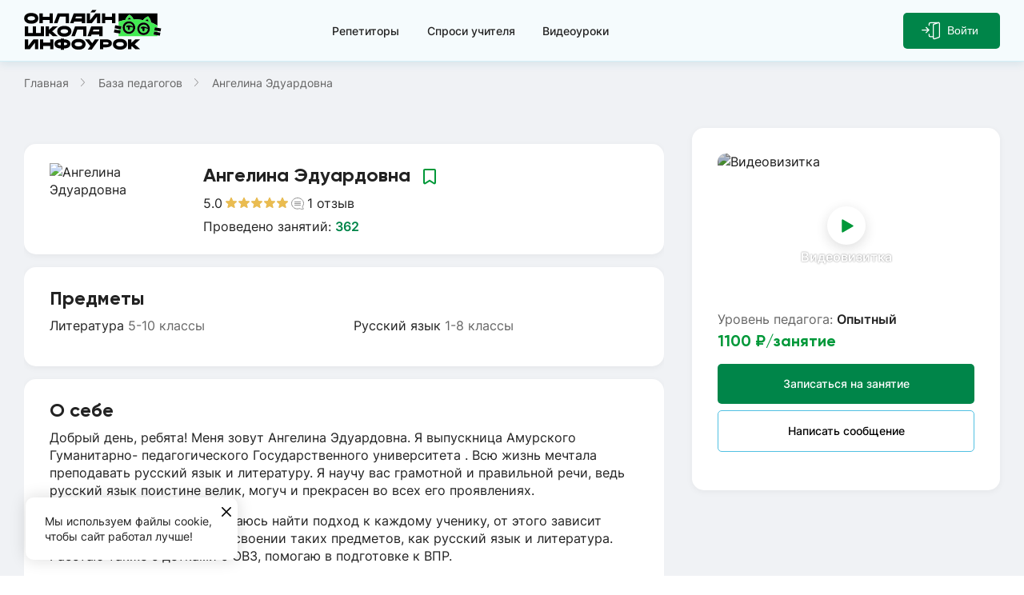

--- FILE ---
content_type: text/html; charset=utf-8
request_url: https://school.infourok.ru/uchitelya/128faacc-3e47-4920-b528-fa4660421e2e
body_size: 24481
content:
<!DOCTYPE html><html lang="ru"><head><link rel="icon" type="image/svg+xml" href="https://static.iu.ru/version_1/favicon.svg"/><meta name="viewport" content="width=device-width"/><link rel="manifest" href="https://static.iu.ru/version_1/manifest.json" crossorigin="use-credentials"/><link rel="apple-touch-icon" href="https://static.iu.ru/version_1/icon-192x192.png"/><meta name="theme-color" content="#f4f9f4"/><meta name="mailru-verification" content="52e9382fc8154864"/><script>(function(w){w.NEXT_PUBLIC_NODE_ENV='production'})(window);
(function(w){w.NEXT_PUBLIC_RECAPTCHA_V3_KEY='6LdMrjwnAAAAABJaxizNuzdvRh1gRAFyqKLl_j__'})(window);
(function(w){w.NEXT_PUBLIC_RECAPTCHA_V2_KEY='6LfApd0eAAAAAJJOJsOwLlJjzYQIks3xsW09aWDk'})(window);</script><script>(function(){
            var t=document.createElement("script");t.type="text/javascript",t.async=!0,
            t.src='https://vk.com/js/api/openapi.js?169',
            t.onload=function(){VK.Retargeting.Init("VK-RTRG-1746802-29LFF"),VK.Retargeting.Hit()},
            document.head.appendChild(t)})()</script><script>(function(w,d,s,l,i){w[l]=w[l]||[];w[l].push({'gtm.start':
                new Date().getTime(),event:'gtm.js'});var f=d.getElementsByTagName(s)[0],
                j=d.createElement(s),dl=l!='dataLayer'?'&l='+l:'';j.async=true;j.src=
                'https://www.googletagmanager.com/gtm.js?id='+i+dl;f.parentNode.insertBefore(j,f);
                })(window,document,'script','dataLayer','GTM-M9TMVRW');</script><meta name="viewport" content="width=device-width"/><meta charSet="utf-8"/><title>Онлайн-школа «Инфоурок». Педагог по Литературе, Русскому языку - Ангелина Эдуардовна</title><meta name="description" content="Записывайтесь на онлайн-уроки к репетитору - Ангелина Эдуардовна. Стоимость занятий, отзывы учеников о преподавателе."/><meta property="og:description" content="Рекомендую репетитора по литературе"/><link rel="canonical" href="https://school.infourok.ru/teachers/128faacc-3e47-4920-b528-fa4660421e2e"/><meta name="next-head-count" content="6"/><link rel="preload" href="https://static.iu.ru/version_1/_next/static/css/898b1e0c689403ba.css" as="style"/><link rel="stylesheet" href="https://static.iu.ru/version_1/_next/static/css/898b1e0c689403ba.css" data-n-g=""/><link rel="preload" href="https://static.iu.ru/version_1/_next/static/css/12d05323d00d197a.css" as="style"/><link rel="stylesheet" href="https://static.iu.ru/version_1/_next/static/css/12d05323d00d197a.css" data-n-p=""/><link rel="preload" href="https://static.iu.ru/version_1/_next/static/css/c612a9aa6b5111fa.css" as="style"/><link rel="stylesheet" href="https://static.iu.ru/version_1/_next/static/css/c612a9aa6b5111fa.css" data-n-p=""/><link rel="preload" href="https://static.iu.ru/version_1/_next/static/css/db1d92339c2bcea1.css" as="style"/><link rel="stylesheet" href="https://static.iu.ru/version_1/_next/static/css/db1d92339c2bcea1.css"/><noscript data-n-css=""></noscript><script defer="" nomodule="" src="https://static.iu.ru/version_1/_next/static/chunks/polyfills-5cd94c89d3acac5f.js"></script><script defer="" src="https://static.iu.ru/version_1/_next/static/chunks/5406-11ec2b285fc73404.js"></script><script defer="" src="https://static.iu.ru/version_1/_next/static/chunks/9341.5b02c25eb52e30da.js"></script><script src="https://static.iu.ru/version_1/_next/static/chunks/webpack-ff7d68059faa8b56.js" defer=""></script><script src="https://static.iu.ru/version_1/_next/static/chunks/framework-568b840ecff66744.js" defer=""></script><script src="https://static.iu.ru/version_1/_next/static/chunks/main-e7e93353c7fa0f3d.js" defer=""></script><script src="https://static.iu.ru/version_1/_next/static/chunks/pages/_app-b62e27fd8c8cd728.js" defer=""></script><script src="https://static.iu.ru/version_1/_next/static/chunks/9981-fe5db90036a328ea.js" defer=""></script><script src="https://static.iu.ru/version_1/_next/static/chunks/8148-d1fcbd3c222889cd.js" defer=""></script><script src="https://static.iu.ru/version_1/_next/static/chunks/3624-3111baebfb140ea9.js" defer=""></script><script src="https://static.iu.ru/version_1/_next/static/chunks/2361-f1a124e629b424e3.js" defer=""></script><script src="https://static.iu.ru/version_1/_next/static/chunks/8770-71e161a764fd8782.js" defer=""></script><script src="https://static.iu.ru/version_1/_next/static/chunks/48-23b70cb67e64f21f.js" defer=""></script><script src="https://static.iu.ru/version_1/_next/static/chunks/pages/uchitelya/%5Bid%5D-6a732ac64086fed4.js" defer=""></script><script src="https://static.iu.ru/version_1/_next/static/agqydhs-BRZk8sy1qSG4d/_buildManifest.js" defer=""></script><script src="https://static.iu.ru/version_1/_next/static/agqydhs-BRZk8sy1qSG4d/_ssgManifest.js" defer=""></script><script src="https://static.iu.ru/version_1/_next/static/agqydhs-BRZk8sy1qSG4d/_middlewareManifest.js" defer=""></script></head><body><noscript><img src="https://vk.com/rtrg?p=VK-RTRG-1527104-hcONV" style="position:fixed;left:-999px" alt=""/></noscript><noscript><iframe
                src="https://www.googletagmanager.com/ns.html?id=GTM-M9TMVRW"
                height="0"
                width="0"
                style="display:none;visibility:hidden"
              ></iframe></noscript><div id="__next"><script>(function (){var t=document.createElement("script");t.type="text/javascript",t.async=!0,t.src='https://vk.com/js/api/openapi.js?169',t.onload=function(){VK.Retargeting.Init("VK-RTRG-1527104-hcONV"),VK.Retargeting.Hit()},document.head.appendChild(t)})();</script><div class="layout layout--gray"><div class="layout__top"><div class="style_header__inner___x1_5"><header class="style_header__bx5II"><div class="container style_header__wrapper__3B9Ur"><a class="style_logo__t_hX4 style_header__logo__DR4bj" aria-label="Логотип" href="/"><svg width="172" height="52" viewBox="0 0 172 52" fill="currentColor" xmlns="http://www.w3.org/2000/svg" class="style_logo__img__UzVLq"><path d="M166.685 4.724h-48.38v10.26a57.766 57.766 0 0 1 8.361-2.066c.028-.119.061-.238.102-.356 1.342-3.988 5.016-6.268 5.016-6.268s3.909 2.474 4.889 5.752l.45-.003c4.099 0 8.071.394 11.85 1.13 2.266-3.378 6.179-4.673 6.179-4.673s3.566 3.671 3.414 7.266a3.974 3.974 0 0 1-.009.155 49.282 49.282 0 0 1 8.128 4.02V4.725z" fill="#000"></path><path d="m162.894 25.991.665-3.802 3.126.547v-2.793a49.225 49.225 0 0 0-8.127-4.02l.009-.156c.152-3.595-3.414-7.266-3.414-7.266s-3.913 1.295-6.179 4.673a62.012 62.012 0 0 0-11.85-1.13l-.45.003c-.98-3.278-4.889-5.753-4.889-5.753s-3.674 2.28-5.017 6.269c-.04.118-.073.238-.101.356a57.746 57.746 0 0 0-8.361 2.067v5.339l3.502.613-.665 3.803-2.837-.497v1.49l2.583.453-.666 3.802-1.917-.336v3.664h48.38v-1.251l-4.711-.825.666-3.802 4.044.708v-1.49l-3.791-.666zm-8.621-13.965s1.386 1.43 1.434 2.883a56.627 56.627 0 0 0-3.895-1.11c.965-1.277 2.461-1.773 2.461-1.773zm-22.521-2.098s1.476.935 1.981 2.206a62.19 62.19 0 0 0-4.061.35c.585-1.627 2.08-2.556 2.08-2.556zm-.589 20.418c-4.339 0-7.869-3.53-7.869-7.87 0-4.338 3.53-7.868 7.869-7.868s7.869 3.53 7.869 7.869c0 4.338-3.53 7.869-7.869 7.869zm18.293 1.546c-4.339 0-7.869-3.53-7.869-7.869s3.53-7.87 7.869-7.87 7.869 3.531 7.869 7.87-3.53 7.869-7.869 7.869z" fill="#42EA52"></path><path d="M132.477 22.078c.017.105.028.229.036.38.011.238.01.546-.003.868-.013.322-.037.629-.068.866a2.992 2.992 0 0 1-.068.375c-.183.735-.771 1.057-1.29 1.057l-.05-.001c-.531-.022-1.123-.39-1.25-1.162a3.384 3.384 0 0 1-.036-.38c-.012-.238-.01-.547.003-.869a9.82 9.82 0 0 1 .068-.866c.015-.115.031-.214.05-.3-1.31.265-2.234.126-2.234-.71 0-1.134 1.461-1.81 3.135-1.81 2.097 0 4.455 1.004 5.596 1.974a5.303 5.303 0 0 0-5.204-4.319 5.302 5.302 0 0 0-5.295 5.295 5.302 5.302 0 0 0 5.295 5.296 5.3 5.3 0 0 0 5.291-5.103c-.797-.26-2.332-.923-4.09-.975.051.115.09.242.114.384zM150.769 23.624c.018.105.029.23.037.38.011.24.009.547-.003.869-.013.321-.038.628-.069.865-.018.15-.04.272-.067.375-.184.736-.772 1.057-1.29 1.057h-.05c-.532-.023-1.124-.39-1.251-1.163a3.165 3.165 0 0 1-.036-.379c-.012-.238-.01-.547.003-.868.012-.322.037-.629.068-.866.015-.115.031-.214.05-.301-1.31.266-2.234.127-2.234-.71 0-1.133 1.461-1.81 3.135-1.81 2.097 0 4.456 1.004 5.596 1.975a5.302 5.302 0 0 0-5.204-4.32 5.302 5.302 0 0 0-5.295 5.296 5.302 5.302 0 0 0 5.295 5.295 5.301 5.301 0 0 0 5.291-5.103c-.797-.26-2.332-.922-4.09-.975.052.114.091.242.114.383z" fill="#42EA52"></path><path d="M154.272 12.026s-1.496.495-2.46 1.773c1.327.327 2.626.698 3.894 1.11-.047-1.454-1.434-2.883-1.434-2.883zM131.752 9.928s-1.495.928-2.08 2.555a62.17 62.17 0 0 1 4.06-.35c-.504-1.27-1.98-2.205-1.98-2.205zM120.889 26.186l-2.584-.453-5.253-.92-.665 3.803 5.918 1.036 1.918.336.666-3.802zM121.808 20.937l-3.503-.613-4.335-.76-.665 3.803 5 .876 2.837.496.666-3.802zM161.975 31.24l4.71.825 3.126.548.666-3.803-3.792-.664-4.045-.708-.665 3.803zM162.893 25.991l3.791.665 4.046.708.666-3.803-4.712-.824-3.125-.548-.666 3.802zM131.163 14.607c-4.339 0-7.869 3.53-7.869 7.87 0 4.338 3.53 7.868 7.869 7.868s7.869-3.53 7.869-7.869c0-4.338-3.53-7.869-7.869-7.869zm0 13.165a5.301 5.301 0 0 1-5.295-5.296 5.301 5.301 0 0 1 5.295-5.295 5.304 5.304 0 0 1 5.204 4.32c-1.141-.971-3.5-1.974-5.596-1.974-1.674 0-3.135.675-3.135 1.81 0 .835.924.974 2.233.708a3.625 3.625 0 0 0-.05.301c-.03.237-.054.544-.068.867-.013.321-.014.629-.003.868.007.15.019.275.036.38.128.772.719 1.14 1.25 1.162h.051c.518 0 1.106-.32 1.29-1.056.026-.103.048-.226.067-.375.031-.237.055-.544.068-.866.013-.322.015-.63.003-.869a3.165 3.165 0 0 0-.036-.38 1.557 1.557 0 0 0-.113-.383c1.757.053 3.293.714 4.09.975a5.302 5.302 0 0 1-5.291 5.103zM149.456 16.154c-4.339 0-7.869 3.53-7.869 7.869s3.53 7.869 7.869 7.869 7.869-3.53 7.869-7.87c0-4.338-3.53-7.868-7.869-7.868zm0 13.164a5.301 5.301 0 0 1-5.295-5.295 5.301 5.301 0 0 1 5.295-5.295 5.303 5.303 0 0 1 5.204 4.319c-1.141-.97-3.5-1.974-5.596-1.974-1.674 0-3.135.676-3.135 1.81 0 .836.924.975 2.233.709a3.625 3.625 0 0 0-.05.3c-.03.238-.054.545-.068.867-.013.322-.014.63-.003.869.007.15.019.274.036.378.128.773.719 1.14 1.252 1.163h.05c.518 0 1.106-.321 1.29-1.057.025-.102.047-.226.067-.375.03-.237.054-.544.068-.865.013-.322.014-.63.003-.869a3.386 3.386 0 0 0-.036-.38 1.558 1.558 0 0 0-.114-.383c1.758.053 3.294.714 4.09.974a5.302 5.302 0 0 1-5.291 5.104zM9.088 4.192C4.2 4.192.236 6.36.236 10.915c0 4.555 3.963 6.724 8.852 6.724s8.852-2.169 8.852-6.723c0-4.555-3.963-6.724-8.852-6.724zm0 9.37v-.002c-2.88-.007-4.756-.86-4.756-2.645 0-1.785 1.875-2.638 4.756-2.646 2.881.008 4.756.862 4.756 2.646 0 1.785-1.874 2.639-4.756 2.646zM32.028 4.724v4.152h-8.64V4.724H19.31v12.382h4.078v-4.153h8.64v4.153h4.078V4.724h-4.078zM110.108 4.724v4.152h-8.641V4.724H97.39v12.382h4.077v-4.153h8.641v4.153h4.077V4.724h-4.077zM89.29 4.724l-6.717 8.546V4.724h-4.077v12.382h6.248l6.47-8.233v8.233h4.078V4.724h-6.003zM84.517 1.64l-1.412 1.798h5.185L90.685.39H85.5l-.983 1.25zM42.041 4.724l-4.663 12.382h4.357l3.128-8.305h7.31v8.305h4.077V4.724H42.041zM62.186 4.724l-4.663 12.382h4.357l.796-2.114h9.643v2.114h4.077V4.724h-14.21zm2.025 6.191.796-2.113h7.311v2.113h-8.107zM50.396 20.402c-4.89 0-8.852 2.169-8.852 6.723 0 4.555 3.963 6.724 8.852 6.724s8.852-2.17 8.852-6.724c0-4.555-3.963-6.723-8.852-6.723zm0 9.37v-.002c-2.881-.007-4.756-.86-4.756-2.645 0-1.785 1.875-2.639 4.756-2.646 2.88.008 4.755.862 4.755 2.646 0 1.785-1.874 2.639-4.755 2.646zM20.88 20.934v8.305h-5.833v-8.305H10.97v8.305H5.136v-8.305H1.059v12.382h23.897V20.934H20.88zM63.844 20.934l-4.663 12.382h4.357l3.127-8.305h7.311v8.305h4.077V20.934H63.844zM83.988 20.934l-4.663 12.382h4.357l.796-2.114h9.643v2.114h4.077V20.934h-14.21zm2.025 6.19.796-2.113h7.31v2.114h-8.106z" fill="#000"></path><path d="M42.22 20.934H36.11L31.135 25.4v-4.465h-4.077v12.382h4.077v-3.453h1.124l3.85 3.453h6.11l-6.906-6.19 6.906-6.192zM119.98 36.627c-4.889 0-8.852 2.168-8.852 6.723 0 4.554 3.963 6.724 8.852 6.724s8.851-2.17 8.851-6.724c0-4.555-3.962-6.724-8.851-6.724zm0 9.369v-.001c-2.881-.008-4.756-.861-4.756-2.646 0-1.784 1.875-2.638 4.756-2.645 2.881.008 4.755.861 4.755 2.646s-1.874 2.638-4.755 2.646zM68.117 36.627c-4.889 0-8.851 2.168-8.851 6.723 0 4.554 3.962 6.724 8.851 6.724 4.89 0 8.852-2.17 8.852-6.724 0-4.555-3.963-6.724-8.852-6.724zm0 9.369v-.001c-2.88-.008-4.755-.861-4.755-2.646 0-1.784 1.874-2.638 4.755-2.645 2.881.008 4.756.861 4.756 2.646s-1.875 2.638-4.756 2.646zM32.672 37.158v4.153h-8.64v-4.153h-4.078v12.383h4.077v-4.153h8.64v4.153h4.078V37.158h-4.077zM11.852 37.158l-6.716 8.546v-8.546H1.059v12.383h6.247l6.471-8.234v8.234h4.077V37.158h-6.002zM50.058 37.158v-.787H45.98v.787c-4.382 0-7.935 1.758-7.935 5.723 0 3.964 3.553 5.722 7.935 5.722v1.705l.053.02h4.024v-1.725c4.382 0 7.935-1.758 7.935-5.722 0-3.965-3.552-5.723-7.935-5.723zm-4.077 7.368c-2.13 0-3.858-.184-3.858-1.644 0-1.461 1.727-1.645 3.858-1.645v3.29zm4.077-.001v-3.29c2.13 0 3.858.184 3.858 1.645s-1.728 1.645-3.858 1.645zM101.922 37.158h-6.994v12.383h4.077v-2.35h2.917v.002c4.382 0 7.935-1.174 7.935-5.017 0-3.844-3.553-5.018-7.935-5.018zm0 6.459v-.002h-2.917v-2.882h2.917c2.131 0 3.858.148 3.858 1.442s-1.727 1.442-3.858 1.442zM145.266 37.159h-6.109l-4.976 4.464v-4.465h-4.077v12.383h4.077v-3.453h1.124l3.852 3.453h6.107l-6.905-6.19 6.907-6.192zM85.293 42.052l-3.922-4.894h-5.224l6.697 8.36-3.147 4.453h4.992l9.054-12.813H88.75l-3.458 4.894z" fill="#000"></path></svg></a><nav class="style_header__menu__r8WQj menu"><div class="style_menu__list__nGxpY"><a class="style_menu__link__hL5_h style_menu__item__dYAaH  " href="/uchitelya">Репетиторы</a><a class="style_menu__link__hL5_h style_menu__item__dYAaH  " href="/vopros-otvet">Спроси учителя</a><a class="style_menu__link__hL5_h style_menu__item__dYAaH  " href="/videouroki">Видеоуроки</a></div></nav><div class="style_header__right__ZU5d0"><div class="style_auth__rwc7K style_header__auth__pglWq"><button class="style_auth__links__0ib7v style_auth__links-item__NOlB_"><span class="style_auth__links-entry__PxsTX"><span class="style_auth__icons__gD2i2"><svg width="11" height="10" viewBox="0 0 11 10" fill="currentColor" xmlns="http://www.w3.org/2000/svg" class="style_auth__arrow__Bqm3R"><path d="M9.823 5.781H.719a.719.719 0 0 1 0-1.437h9.104a.719.719 0 0 1 0 1.437z"></path><path d="M6.23 9.375a.72.72 0 0 1-.508-1.228l3.085-3.085-3.086-3.085A.72.72 0 0 1 6.738.96l3.594 3.594a.72.72 0 0 1 0 1.016L6.738 9.165a.718.718 0 0 1-.509.211z"></path></svg><svg width="16" height="23" viewBox="0 0 16 23" fill="currentColor" xmlns="http://www.w3.org/2000/svg" class="style_auth__door__tQGwT"><path d="M8.333 23a1.919 1.919 0 0 1-1.916-1.917V3.833c0-.819.521-1.55 1.297-1.82l5.758-1.92C14.76-.3 16 .656 16 1.918v17.25a1.93 1.93 0 0 1-1.297 1.818l-5.76 1.921c-.21.065-.404.094-.61.094zm5.75-21.562a.564.564 0 0 0-.171.024L8.178 3.374a.494.494 0 0 0-.324.46v17.25c0 .326.355.547.65.454l5.735-1.912a.496.496 0 0 0 .323-.46V1.917a.48.48 0 0 0-.479-.478z"></path><path d="M1.385 4.792a.719.719 0 0 1-.718-.719V2.635A2.638 2.638 0 0 1 3.302 0h10.781a.719.719 0 0 1 0 1.438H3.302a1.2 1.2 0 0 0-1.198 1.197v1.438a.719.719 0 0 1-.719.719zm5.75 15.333H3.302a2.638 2.638 0 0 1-2.635-2.636v-1.437a.719.719 0 0 1 1.437 0v1.438a1.2 1.2 0 0 0 1.198 1.198h3.833a.719.719 0 0 1 0 1.437z"></path></svg></span>Войти</span></button></div></div></div></header></div><button class="style_scroll-top__4rZ5o style_scroll-top--hidden__IFXbW" aria-label="Вернуться"><svg width="16" height="8" viewBox="0 0 15 7" fill="currentColor" xmlns="http://www.w3.org/2000/svg" class="style_scroll-top__arrow__HOfsi"><path d="M7.91162 6.85231L14.8304 0.857335C15.0569 0.660916 15.0565 0.34291 14.8292 0.146821C14.6019 -0.0491167 14.2337 -0.0486104 14.0069 0.147833L7.49997 5.78597L0.993044 0.14763C0.766287 -0.0487882 0.39829 -0.0492946 0.170947 0.146618C0.056983 0.244915 -1.63347e-08 0.373693 -2.19637e-08 0.50247C-2.75783e-08 0.630917 0.0566015 0.759188 0.169775 0.857309L7.08835 6.85231C7.19728 6.94691 7.34552 7 7.49997 7C7.65442 7 7.80249 6.94676 7.91162 6.85231Z"></path></svg></button><main class="content  hasTimer "><div class="container"></div><div class="container container--no-container-sm"><ul class="style_breadcrumbs__CgscY style_teachers__breadcrumbs__VmrVD style_breadcrumbs--top-page__CAMmg"><li class="style_breadcrumbs__item__tFQ2U"><a class="style_breadcrumbs__link__TtQB6" href="/">Главная</a></li><li class="style_breadcrumbs__item__tFQ2U"><a class="style_breadcrumbs__link__TtQB6" href="/teachers">База педагогов</a></li><li class="style_breadcrumbs__item__tFQ2U">Ангелина Эдуардовна</li></ul><div class="content__columns content__columns--reverse content__columns--hide-aside-lg"><div class="content__aside"><div class="style_aside__l9nEo"><div class="style_aside__video-card__F2QbT"><div class="style_video-slide__f7Tqb style_video-slide--card__oq1aP style_video-slide--high-quality__E1Cfp undefined"><div class="style_video-slide__image-container__vXSai"><img width="100%" height="100%" class="style_video-slide__image__0nTe1" src="https://img.youtube.com/vi/Ugrr90CsXGo/hqdefault.jpg" alt="Видеовизитка"/><div class="style_buttonContainer__3_MFd"><button class="style_video-slide__btn-circle__oCvJS" aria-label="Воспроизвести видео"><svg width="15" height="17" viewBox="0 0 14 16" fill="currentColor" xmlns="http://www.w3.org/2000/svg" class="style_video-slide__play-icon__0Y74O"><path d="M13.4001 7.30708C13.9334 7.615 13.9334 8.3848 13.4001 8.69272L1.4001 15.6209C0.866763 15.9288 0.200097 15.5439 0.200097 14.9281L0.200098 1.0717C0.200098 0.455858 0.866765 0.0709577 1.4001 0.378878L13.4001 7.30708Z"></path></svg></button><p class="style_buttonText__L3LEl">Видеовизитка</p></div></div></div></div><div class="style_tutor-details__rRny3 style_aside__tutor-details__6SUjw"><p class="style_tutor-details__level___NDwZ">Уровень педагога: <strong>Опытный</strong></p><p class="style_tutor-details__price__RACNs">1100<!-- --> ₽/занятие</p></div><div class="style_aside__profile-actions__ccaTE"><button class="style_btn-default__RQ028  style_profile-action__button__DR3Dq">Записаться на занятие</button><button class="style_btn-white__orb8Y  style_profile-action__button__DR3Dq">Написать сообщение</button></div></div></div><div class="content__main content__main--overflow content__main--hide-margin-lg"><div class="content__notification-container"></div><section class="style_profile-header__zDYeE"><img src="https://files.iu.ru/image/160x160/5a234dd6-91bc-4b0f-93d0-cb1f3deb51bf.jpg" alt="Ангелина Эдуардовна" width="160" height="160" class="style_profile-header__avatar__eM0VF"/><div class="style_profile-header__info__JIqlr"><h1 class="style_profile-header__title__e1EWd">Ангелина Эдуардовна<button type="button" class="style_favourites__nE8jt style_profile-header__favorites__pM2Zz" aria-label="Добавить в избранное"><span><svg width="24" height="24" viewBox="0 0 24 24" fill="currentColor" xmlns="http://www.w3.org/2000/svg" class="style_favourites__icon__E2hS6"><path d="M12.53 18.152L12 17.8208L11.47 18.152L6.53 21.2395C5.86395 21.6558 5 21.1769 5 20.3915V5C5 4.44772 5.44772 4 6 4H18C18.5523 4 19 4.44772 19 5V20.3915C19 21.1769 18.136 21.6558 17.47 21.2395L12.53 18.152Z" stroke="#009839" stroke-width="2"></path></svg></span></button></h1><div class="style_profile-header__rates__nRuyO"><div class="style_rating__I3A_l style_profile-header__rating__MHsfR"><span class="style_rating__counter__wCYdp">5.0</span><span class="style_rating__stars__OdDHY"><span class="style_rating__stars-fill__694iZ" style="width:101.96078431372548%"></span><img src="https://static.iu.ru/version_1/img/stars-stroke-sm.svg" alt="звёздочка рейтинга" width="78" height="13"/></span><span class="style_rating__votes__OHhdJ"></span></div><a class="style_review-count__5rOy9 style_profile-header__review-count__4tRIN" href="/uchitelya/128faacc-3e47-4920-b528-fa4660421e2e?anchor=reviews"><svg width="16" height="16" viewBox="0 0 16 16" fill="none" xmlns="http://www.w3.org/2000/svg" class="style_review-count__icon__ozeC1" aria-label="Количество отзывов"><path d="M9.9044 14.8014L9.88265 14.8057L9.86137 14.8118C9.69399 14.8601 9.54791 14.9051 9.41479 14.9462C8.90886 15.1022 8.59 15.2005 8 15.2005C3.81715 15.2005 0.5 12.0945 0.5 8.35027C0.5 4.606 3.81715 1.5 8 1.5C12.1828 1.5 15.5 4.606 15.5 8.35027C15.5 9.74908 15.0412 11.0516 14.2487 12.1393C14.052 12.4094 14.0538 12.7138 14.1051 12.9504C14.1554 13.1817 14.2649 13.4107 14.3761 13.6113C14.4827 13.8037 14.6102 14.0035 14.7287 14.1892C14.7363 14.2011 14.7439 14.213 14.7514 14.2248C14.8805 14.4271 14.9983 14.6138 15.093 14.7897C15.1893 14.9689 15.2448 15.1069 15.2659 15.2091C15.2792 15.2733 15.2748 15.3019 15.2724 15.3105C15.2655 15.319 15.2246 15.3617 15.0819 15.4058C14.9075 15.4598 14.629 15.5 14.2035 15.5C12.4529 15.5 11.8633 15.2573 11.5437 15.0923C11.4987 15.069 11.4563 15.0458 11.4119 15.0213C11.406 15.018 11.4 15.0147 11.3939 15.0113C11.356 14.9903 11.3143 14.9672 11.2733 14.9455C11.1755 14.8939 11.0601 14.8388 10.9215 14.799C10.6335 14.7162 10.3209 14.7203 9.9044 14.8014ZM15.2712 15.3135C15.2711 15.3134 15.2714 15.3125 15.2722 15.311C15.2717 15.3128 15.2713 15.3136 15.2712 15.3135Z" stroke="currentColor"></path><rect x="4" y="6" width="8" height="1" rx="0.5" fill="currentColor"></rect><rect x="4" y="8" width="8" height="1" rx="0.5" fill="currentColor"></rect><rect x="4" y="10" width="8" height="1" rx="0.5" fill="currentColor"></rect></svg>1<!-- --> <!-- -->отзыв</a></div><p class="style_profile-header__stat__CXFZ9">Проведено занятий: <b>362</b></p></div><div class="style_aside__l9nEo style_profile-header__aside-content__ew9AD style_aside--static__KXeJv"><div class="style_aside__video-card__F2QbT"><div class="style_video-slide__f7Tqb style_video-slide--card__oq1aP style_video-slide--high-quality__E1Cfp undefined"><div class="style_video-slide__image-container__vXSai"><img width="100%" height="100%" class="style_video-slide__image__0nTe1" src="https://img.youtube.com/vi/Ugrr90CsXGo/hqdefault.jpg" alt="Видеовизитка"/><div class="style_buttonContainer__3_MFd"><button class="style_video-slide__btn-circle__oCvJS" aria-label="Воспроизвести видео"><svg width="15" height="17" viewBox="0 0 14 16" fill="currentColor" xmlns="http://www.w3.org/2000/svg" class="style_video-slide__play-icon__0Y74O"><path d="M13.4001 7.30708C13.9334 7.615 13.9334 8.3848 13.4001 8.69272L1.4001 15.6209C0.866763 15.9288 0.200097 15.5439 0.200097 14.9281L0.200098 1.0717C0.200098 0.455858 0.866765 0.0709577 1.4001 0.378878L13.4001 7.30708Z"></path></svg></button><p class="style_buttonText__L3LEl">Видеовизитка</p></div></div></div></div><div class="style_tutor-details__rRny3 style_aside__tutor-details__6SUjw"><p class="style_tutor-details__level___NDwZ">Уровень педагога: <strong>Опытный</strong></p><p class="style_tutor-details__price__RACNs">1100<!-- --> ₽/занятие</p></div><div class="style_aside__profile-actions__ccaTE"><button class="style_btn-default__RQ028  style_profile-action__button__DR3Dq">Записаться на занятие</button><button class="style_btn-white__orb8Y  style_profile-action__button__DR3Dq">Написать сообщение</button></div></div></section><section class="style_chapter__X6NAb"><h2 class="style_chapter__title___VMuX">Предметы</h2><ul class="style_subject__list__T16gW"><li class="style_subject__item__NGT3t"><span>Литература<!-- --> </span><span class="style_subject__grades__GFoCx">5-10 классы</span></li><li class="style_subject__item__NGT3t"><span>Русский язык<!-- --> </span><span class="style_subject__grades__GFoCx">1-8 классы</span></li></ul></section><section class="style_chapter__X6NAb style_about-yourself__dhfXe"><h2 class="style_chapter__title___VMuX">О себе</h2><div class="style_about-yourself__text__tIiev"><p>Добрый день, ребята! Меня зовут Ангелина Эдуардовна. Я выпускница Амурского Гуманитарно- педагогического Государственного университета . Всю жизнь мечтала преподавать русский язык и литературу. Я научу вас грамотной и правильной речи, ведь русский язык поистине велик, могуч и прекрасен во всех его проявлениях.</p><p>В своей деятельности я стараюсь найти подход к каждому ученику, от этого зависит больше половины успеха в освоении таких предметов, как русский язык и литература. Работаю также с детками с ОВЗ, помогаю в подготовке к ВПР.<br /><br />Мой опыт работы репетитором, несмотря на молодой возраст, уже достаточно большой. С 2018 года я помогаю деткам получать и тренировать свои знания по русскому языку и литературе. А в период с 2021 года по 2023 г. работала учителем в общеобразовательной школе. На данный момент являюсь преподавателем в частной школе.</p><p>Методы, которые я использую в работе, комплексные, стараюсь как можно чаще включать проектную деятельность в работу своих учеников, пользуюсь календарно-тематическим планированием, интернет-ресурсами, презентациями, в каждую методику пытаюсь привносить что-то свое, чтобы она была более уникальной. </p><p>Помогу с домашним заданием, сочинением, а также помогу устранить ваши пробелы в знаниях.<br /><br />Очень буду рада видеть вас на занятиях, мои будущие ученики!</p></div></section><div><section class="style_chapter__X6NAb"><h2 class="style_chapter__title___VMuX">Расписание репетитора</h2><p>Указано ваше местное время</p><div class="style_react-loading-skeleton__FNyea style_skeleton__header__K_yFh"></div><div class="style_react-loading-skeleton__FNyea style_skeleton__subheader__abL73"></div><div class="style_react-loading-skeleton__FNyea style_skeleton__content__TJ9os"></div></section></div><div><section class="style_chapter__X6NAb style_reviews__chapter__Shvkf"><h2 class="style_chapter__title___VMuX">Отзывы (1)</h2><div class="style_reviews__filter__Pnmix"><div><div><div class="style_filter__EuW7Y "><button class="style_filter__btn__jorF2">По релевантности<svg width="6" height="12" viewBox="0 0 6 12" fill="currentColor" xmlns="http://www.w3.org/2000/svg" class="style_filter__icon__tzPmM "><path d="M5.873 5.67L.735.137a.409.409 0 0 0-.61 0 .492.492 0 0 0 .002.658L4.959 6 .127 11.206a.492.492 0 0 0-.001.657A.414.414 0 0 0 .43 12c.11 0 .22-.045.304-.136L5.873 6.33A.484.484 0 0 0 6 6a.485.485 0 0 0-.127-.33z"></path></svg></button></div></div></div></div><div class="style_reviews__content__5kzBK"><article class="style_reviews__review__JHx_Q"><div class="style_review__head__Iemms"><div class="style_colorful-avatar__S3IC_ style_review__img__e66UQ" style="width:40px;height:40px"><span class="style_colorful-avatar__character__VyJNQ style_colorful-avatar__character--bg-variant-blue__W3aQe">Н</span></div><div class="style_review__author-details__Duh_m"><span class="style_review__name__7s9sd">Назира</span><div class="style_rating__I3A_l "><span class="style_rating__counter__wCYdp"></span><span class="style_rating__stars__OdDHY"><span class="style_rating__stars-fill__694iZ" style="width:101.96078431372548%"></span><img src="https://static.iu.ru/version_1/img/stars-stroke-sm.svg" alt="звёздочка рейтинга" width="78" height="13"/></span></div></div><span class="style_review__date__5nDud">16.05.2024</span></div><p class="style_review__text__EkP5f">Занимались с Ангелиной Эдуардовной больше полугода, очень понравилось. Педагог сразу нашла подход к ребенку и заинтересовала в своем предмете. До  занятий ребенок был &quot;малочитающий&quot;, замкнутый, были проблемы с выражением и отстаиванием своей позиции при разговоре. В ходе занятий по литературе ребенок начал раскрываться, изменилась речь, стала более насыщенной. Очень жалею, что не начали заниматься раньше. Надеемся на продолжение занятий в следующем учебном году. Рекомендую!</p></article></div></section></div><section class="style_chapter__X6NAb style_education__LnTNQ"><h2 class="style_chapter__title___VMuX">Образование</h2><div><div class="style_education__info__NzQWl"><p class="style_education__title__RLV9E">Высшее</p><p class="style_education__label__c8w6J"><span>Учебное заведение: </span>АмГПГУ, 2023 г.</p><p class="style_education__label__c8w6J"><span>Специальность: </span>русский язык и литература</p><p class="style_education__label__c8w6J"><span>Квалификация: </span>педагогическое образование филология</p></div></div><p class="style_education__checked__bJT_W">Документы об образовании проверены экспертами онлайн-школы «Инфоурок»</p></section></div></div><div class="content__columns content__columns--reverse content__columns--hide-aside-lg"><div class="content__aside"></div><div class="content__main content__main--overflow content__main--hide-margin-lg"><div class="content__notification-container"></div><ul class="style_tags__cOVpK"><li class="style_tags__item__sJGJ9">Педагог по литературе онлайн</li><li class="style_tags__item__sJGJ9">Педагог по русскому языку онлайн</li></ul></div></div></div></main></div><div class="layout__bottom"><footer class="style_footer__W8_P2"><div class="style_footer__container__x2Hcz container"><section class="style_footer__logos__4tDLw"><a class="style_logo__t_hX4 style_footer__logo__M9M39 style_logo--light__vC0m0 style_logo--always-slogan__cIRln" aria-label="Логотип" href="/"><svg width="172" height="52" viewBox="0 0 172 52" fill="currentColor" xmlns="http://www.w3.org/2000/svg" class="style_logo__img__UzVLq"><path d="M166.685 4.724h-48.38v10.26a57.766 57.766 0 0 1 8.361-2.066c.028-.119.061-.238.102-.356 1.342-3.988 5.016-6.268 5.016-6.268s3.909 2.474 4.889 5.752l.45-.003c4.099 0 8.071.394 11.85 1.13 2.266-3.378 6.179-4.673 6.179-4.673s3.566 3.671 3.414 7.266a3.974 3.974 0 0 1-.009.155 49.282 49.282 0 0 1 8.128 4.02V4.725z" fill="#008549"></path><path d="m162.894 25.991.665-3.802 3.126.547v-2.793a49.225 49.225 0 0 0-8.127-4.02l.009-.156c.152-3.595-3.414-7.266-3.414-7.266s-3.913 1.295-6.179 4.673a62.012 62.012 0 0 0-11.85-1.13l-.45.003c-.98-3.278-4.889-5.753-4.889-5.753s-3.674 2.28-5.017 6.269c-.04.118-.073.238-.101.356a57.746 57.746 0 0 0-8.361 2.067v5.339l3.502.613-.665 3.803-2.837-.497v1.49l2.583.453-.666 3.802-1.917-.336v3.664h48.38v-1.251l-4.711-.825.666-3.802 4.044.708v-1.49l-3.791-.666zm-8.621-13.965s1.386 1.43 1.434 2.883a56.627 56.627 0 0 0-3.895-1.11c.965-1.277 2.461-1.773 2.461-1.773zm-22.521-2.098s1.476.935 1.981 2.206a62.19 62.19 0 0 0-4.061.35c.585-1.627 2.08-2.556 2.08-2.556zm-.589 20.418c-4.339 0-7.869-3.53-7.869-7.87 0-4.338 3.53-7.868 7.869-7.868s7.869 3.53 7.869 7.869c0 4.338-3.53 7.869-7.869 7.869zm18.293 1.546c-4.339 0-7.869-3.53-7.869-7.869s3.53-7.87 7.869-7.87 7.869 3.531 7.869 7.87-3.53 7.869-7.869 7.869z" fill="#42EA52"></path><path d="M132.477 22.078c.017.105.028.229.036.38.011.238.01.546-.003.868-.013.322-.037.629-.068.866a2.992 2.992 0 0 1-.068.375c-.183.735-.771 1.057-1.29 1.057l-.05-.001c-.531-.022-1.123-.39-1.25-1.162a3.384 3.384 0 0 1-.036-.38c-.012-.238-.01-.547.003-.869a9.82 9.82 0 0 1 .068-.866c.015-.115.031-.214.05-.3-1.31.265-2.234.126-2.234-.71 0-1.134 1.461-1.81 3.135-1.81 2.097 0 4.455 1.004 5.596 1.974a5.303 5.303 0 0 0-5.204-4.319 5.302 5.302 0 0 0-5.295 5.295 5.302 5.302 0 0 0 5.295 5.296 5.3 5.3 0 0 0 5.291-5.103c-.797-.26-2.332-.923-4.09-.975.051.115.09.242.114.384zM150.769 23.624c.018.105.029.23.037.38.011.24.009.547-.003.869-.013.321-.038.628-.069.865-.018.15-.04.272-.067.375-.184.736-.772 1.057-1.29 1.057h-.05c-.532-.023-1.124-.39-1.251-1.163a3.165 3.165 0 0 1-.036-.379c-.012-.238-.01-.547.003-.868.012-.322.037-.629.068-.866.015-.115.031-.214.05-.301-1.31.266-2.234.127-2.234-.71 0-1.133 1.461-1.81 3.135-1.81 2.097 0 4.456 1.004 5.596 1.975a5.302 5.302 0 0 0-5.204-4.32 5.302 5.302 0 0 0-5.295 5.296 5.302 5.302 0 0 0 5.295 5.295 5.301 5.301 0 0 0 5.291-5.103c-.797-.26-2.332-.922-4.09-.975.052.114.091.242.114.383z" fill="#42EA52"></path><path d="M154.272 12.026s-1.496.495-2.46 1.773c1.327.327 2.626.698 3.894 1.11-.047-1.454-1.434-2.883-1.434-2.883zM131.752 9.928s-1.495.928-2.08 2.555a62.17 62.17 0 0 1 4.06-.35c-.504-1.27-1.98-2.205-1.98-2.205z" fill="#000"></path><path d="m120.889 26.186-2.584-.453-5.253-.92-.665 3.803 5.918 1.036 1.918.336.666-3.802zM121.808 20.937l-3.503-.613-4.335-.76-.665 3.803 5 .876 2.837.496.666-3.802zM161.975 31.24l4.71.825 3.126.548.666-3.803-3.792-.664-4.045-.708-.665 3.803zM162.893 25.991l3.791.665 4.046.708.666-3.803-4.712-.824-3.125-.548-.666 3.802z" fill="#008549"></path><path d="M131.163 14.607c-4.339 0-7.869 3.53-7.869 7.87 0 4.338 3.53 7.868 7.869 7.868s7.869-3.53 7.869-7.869c0-4.338-3.53-7.869-7.869-7.869zm0 13.165a5.301 5.301 0 0 1-5.295-5.296 5.301 5.301 0 0 1 5.295-5.295 5.304 5.304 0 0 1 5.204 4.32c-1.141-.971-3.5-1.974-5.596-1.974-1.674 0-3.135.675-3.135 1.81 0 .835.924.974 2.233.708a3.625 3.625 0 0 0-.05.301c-.03.237-.054.544-.068.867-.013.321-.014.629-.003.868.007.15.019.275.036.38.128.772.719 1.14 1.25 1.162h.051c.518 0 1.106-.32 1.29-1.056.026-.103.048-.226.067-.375.031-.237.055-.544.068-.866.013-.322.015-.63.003-.869a3.165 3.165 0 0 0-.036-.38 1.557 1.557 0 0 0-.113-.383c1.757.053 3.293.714 4.09.975a5.302 5.302 0 0 1-5.291 5.103zM149.456 16.154c-4.339 0-7.869 3.53-7.869 7.869s3.53 7.869 7.869 7.869 7.869-3.53 7.869-7.87c0-4.338-3.53-7.868-7.869-7.868zm0 13.164a5.301 5.301 0 0 1-5.295-5.295 5.301 5.301 0 0 1 5.295-5.295 5.303 5.303 0 0 1 5.204 4.319c-1.141-.97-3.5-1.974-5.596-1.974-1.674 0-3.135.676-3.135 1.81 0 .836.924.975 2.233.709a3.625 3.625 0 0 0-.05.3c-.03.238-.054.545-.068.867-.013.322-.014.63-.003.869.007.15.019.274.036.378.128.773.719 1.14 1.252 1.163h.05c.518 0 1.106-.321 1.29-1.057.025-.102.047-.226.067-.375.03-.237.054-.544.068-.865.013-.322.014-.63.003-.869a3.386 3.386 0 0 0-.036-.38 1.558 1.558 0 0 0-.114-.383c1.758.053 3.294.714 4.09.974a5.302 5.302 0 0 1-5.291 5.104z" fill="#000"></path><path d="M9.088 4.192C4.2 4.192.236 6.36.236 10.915c0 4.555 3.963 6.724 8.852 6.724s8.852-2.169 8.852-6.723c0-4.555-3.963-6.724-8.852-6.724zm0 9.37v-.002c-2.88-.007-4.756-.86-4.756-2.645 0-1.785 1.875-2.638 4.756-2.646 2.881.008 4.756.862 4.756 2.646 0 1.785-1.874 2.639-4.756 2.646zM32.028 4.724v4.152h-8.64V4.724H19.31v12.382h4.078v-4.153h8.64v4.153h4.078V4.724h-4.078zM110.108 4.724v4.152h-8.641V4.724H97.39v12.382h4.077v-4.153h8.641v4.153h4.077V4.724h-4.077zM89.29 4.724l-6.717 8.546V4.724h-4.077v12.382h6.248l6.47-8.233v8.233h4.078V4.724h-6.003zM84.517 1.64l-1.412 1.798h5.185L90.685.39H85.5l-.983 1.25zM42.041 4.724l-4.663 12.382h4.357l3.128-8.305h7.31v8.305h4.077V4.724H42.041zM62.186 4.724l-4.663 12.382h4.357l.796-2.114h9.643v2.114h4.077V4.724h-14.21zm2.025 6.191.796-2.113h7.311v2.113h-8.107zM50.396 20.402c-4.89 0-8.852 2.169-8.852 6.723 0 4.555 3.963 6.724 8.852 6.724s8.852-2.17 8.852-6.724c0-4.555-3.963-6.723-8.852-6.723zm0 9.37v-.002c-2.881-.007-4.756-.86-4.756-2.645 0-1.785 1.875-2.639 4.756-2.646 2.88.008 4.755.862 4.755 2.646 0 1.785-1.874 2.639-4.755 2.646zM20.88 20.934v8.305h-5.833v-8.305H10.97v8.305H5.136v-8.305H1.059v12.382h23.897V20.934H20.88zM63.844 20.934l-4.663 12.382h4.357l3.127-8.305h7.311v8.305h4.077V20.934H63.844zM83.988 20.934l-4.663 12.382h4.357l.796-2.114h9.643v2.114h4.077V20.934h-14.21zm2.025 6.19.796-2.113h7.31v2.114h-8.106z" fill="#fff"></path><path d="M42.22 20.934H36.11L31.135 25.4v-4.465h-4.077v12.382h4.077v-3.453h1.124l3.85 3.453h6.11l-6.906-6.19 6.906-6.192zM119.98 36.627c-4.889 0-8.852 2.168-8.852 6.723 0 4.554 3.963 6.724 8.852 6.724s8.851-2.17 8.851-6.724c0-4.555-3.962-6.724-8.851-6.724zm0 9.369v-.001c-2.881-.008-4.756-.861-4.756-2.646 0-1.784 1.875-2.638 4.756-2.645 2.881.008 4.755.861 4.755 2.646s-1.874 2.638-4.755 2.646zM68.117 36.627c-4.889 0-8.851 2.168-8.851 6.723 0 4.554 3.962 6.724 8.851 6.724 4.89 0 8.852-2.17 8.852-6.724 0-4.555-3.963-6.724-8.852-6.724zm0 9.369v-.001c-2.88-.008-4.755-.861-4.755-2.646 0-1.784 1.874-2.638 4.755-2.645 2.881.008 4.756.861 4.756 2.646s-1.875 2.638-4.756 2.646zM32.672 37.158v4.153h-8.64v-4.153h-4.078v12.383h4.077v-4.153h8.64v4.153h4.078V37.158h-4.077zM11.852 37.158l-6.716 8.546v-8.546H1.059v12.383h6.247l6.471-8.234v8.234h4.077V37.158h-6.002zM50.058 37.158v-.787H45.98v.787c-4.382 0-7.935 1.758-7.935 5.723 0 3.964 3.553 5.722 7.935 5.722v1.705l.053.02h4.024v-1.725c4.382 0 7.935-1.758 7.935-5.722 0-3.965-3.552-5.723-7.935-5.723zm-4.077 7.368c-2.13 0-3.858-.184-3.858-1.644 0-1.461 1.727-1.645 3.858-1.645v3.29zm4.077-.001v-3.29c2.13 0 3.858.184 3.858 1.645s-1.728 1.645-3.858 1.645zM101.922 37.158h-6.994v12.383h4.077v-2.35h2.917v.002c4.382 0 7.935-1.174 7.935-5.017 0-3.844-3.553-5.018-7.935-5.018zm0 6.459v-.002h-2.917v-2.882h2.917c2.131 0 3.858.148 3.858 1.442s-1.727 1.442-3.858 1.442zM145.266 37.159h-6.109l-4.976 4.464v-4.465h-4.077v12.383h4.077v-3.453h1.124l3.852 3.453h6.107l-6.905-6.19 6.907-6.192zM85.293 42.052l-3.922-4.894h-5.224l6.697 8.36-3.147 4.453h4.992l9.054-12.813H88.75l-3.458 4.894z" fill="#fff"></path></svg></a><div class="style_socials__hXj5_ style_socials--black-white__K623s style_socials--footer___grcI style_footer__socials__veq__"><div class="style_socials__list__fey8_"><a class="style_socials__item__f2uC4 style_socials__link__vu4dd style_socials__link--odnoklassniki__aHN_X" target="_blank" rel="noopener noreferrer" aria-label="odnoklassniki" href="https://ok.ru/group/58842473693397"><svg width="24" height="24" viewBox="0 0 24 24" fill="currentColor" xmlns="http://www.w3.org/2000/svg" class="style_socials__icon__nSNOK"><path d="M12.1246 12.8533C15.1143 12.8533 17.5514 10.4162 17.5514 7.42667C17.5514 4.43713 15.1143 2 12.1246 2C9.10266 2 6.66553 4.43713 6.66553 7.42667C6.66553 10.4162 9.10266 12.8533 12.1246 12.8533ZM12.1246 5.18451C13.3595 5.18451 14.3669 6.19187 14.3669 7.42667C14.3669 8.6615 13.3595 9.66878 12.1246 9.66878C10.89 9.66878 9.88255 8.6615 9.88255 7.42667C9.85 6.19187 10.8574 5.18451 12.1246 5.18451Z"></path><path d="M14.3019 17.3053C15.4067 17.0453 16.479 16.6228 17.4539 16.0055C18.2013 15.5505 18.4287 14.5432 17.9413 13.7958C17.4864 13.0484 16.479 12.821 15.7316 13.3084C13.5219 14.7057 10.63 14.7057 8.4203 13.3084C7.67292 12.8535 6.69807 13.0484 6.21063 13.7958C5.7882 14.5432 6.01566 15.5181 6.76306 15.9729C7.7379 16.5904 8.81024 17.0127 9.91511 17.2727L6.89304 20.2948C6.27562 20.9123 6.27562 21.9195 6.89304 22.537C7.21799 22.862 7.60793 22.9919 8.03036 22.9919C8.45279 22.9919 8.84273 22.8294 9.16769 22.537L12.1572 19.5474L15.1468 22.537C15.7642 23.1544 16.7716 23.1544 17.3889 22.537C18.0063 21.9195 18.0063 20.9123 17.3889 20.2948L14.3019 17.3053Z"></path></svg></a><a class="style_socials__item__f2uC4 style_socials__link__vu4dd style_socials__link--vkontakte__MihhM" target="_blank" rel="noopener noreferrer" aria-label="vkontakte" href="https://vk.com/infourok_school"><svg width="24" height="24" viewBox="0 0 24 24" fill="currentColor" xmlns="http://www.w3.org/2000/svg" class="style_socials__icon__nSNOK"><path d="M13.0718 20C4.87188 20 0.194878 14.3694 0 5H4.10743C4.24235 11.8769 7.27038 14.7898 9.66888 15.3904V5H13.5366V10.9309C15.9051 10.6757 18.3933 7.97297 19.2328 5H23.1004C22.4558 8.66366 19.7575 11.3664 17.8387 12.4775C19.7575 13.3784 22.8307 15.7357 24 20H19.7425C18.8281 17.1471 16.5497 14.9399 13.5366 14.6396V20H13.0718Z"></path></svg></a><a class="style_socials__item__f2uC4 style_socials__link__vu4dd style_socials__link--telegram__adRX9" target="_blank" rel="noopener noreferrer" aria-label="telegram" href="https://t.me/iuru_tutors"><svg width="24" height="24" viewBox="0 0 24 24" fill="currentColor" xmlns="http://www.w3.org/2000/svg" class="style_socials__icon__nSNOK"><path fill-rule="evenodd" clip-rule="evenodd" d="M2.38994 11.2133C7.8174 8.84869 11.4366 7.28976 13.2474 6.53656C18.4178 4.38604 19.4921 4.01247 20.1924 4.00013C20.3464 3.99742 20.6907 4.03559 20.9138 4.21659C21.1022 4.36942 21.154 4.57588 21.1788 4.72078C21.2036 4.86568 21.2345 5.19578 21.2099 5.4537C20.9297 8.39761 19.7174 15.5417 19.1006 18.8389C18.8396 20.2341 18.3257 20.7019 17.8282 20.7477C16.7471 20.8472 15.9261 20.0332 14.8789 19.3467C13.2403 18.2726 12.3146 17.604 10.7241 16.5558C8.88591 15.3445 10.0775 14.6787 11.1251 13.5907C11.3992 13.306 16.1629 8.97304 16.2551 8.57998C16.2666 8.53082 16.2773 8.34758 16.1684 8.25082C16.0596 8.15406 15.8989 8.18715 15.783 8.21347C15.6186 8.25077 13.0009 9.98097 7.92989 13.4041C7.18686 13.9143 6.51386 14.1629 5.91086 14.1498C5.24611 14.1355 3.9674 13.774 3.01681 13.465C1.85087 13.086 0.924206 12.8856 1.0049 12.2419C1.04693 11.9067 1.50861 11.5638 2.38994 11.2133Z"></path></svg></a><a class="style_socials__item__f2uC4 style_socials__link__vu4dd style_socials__link--youtube__xsFqo" target="_blank" rel="noopener noreferrer" aria-label="youtube" href="https://www.youtube.com/channel/UCpAFUNyTN8ienKUg3kQFXQA"><svg width="24" height="24" viewBox="0 0 24 24" fill="currentColor" xmlns="http://www.w3.org/2000/svg" class="style_socials__icon__nSNOK"><path fill-rule="evenodd" clip-rule="evenodd" d="M21.9057 5.26635C22.5654 5.93107 22.7802 7.44028 22.7802 7.44028L22.78 7.44021C22.78 7.44021 23 9.21231 23 10.9846V12.6461C23 14.4184 22.78 16.1907 22.78 16.1907C22.78 16.1907 22.5652 17.6997 21.9055 18.3646C21.1517 19.1507 20.3157 19.2318 19.8431 19.2776C19.7913 19.2827 19.7438 19.2873 19.7013 19.2923C16.6227 19.5137 11.9998 19.5207 11.9998 19.5207C11.9998 19.5207 6.2802 19.4688 4.52021 19.3005C4.43655 19.2848 4.33507 19.2727 4.22012 19.259C3.66257 19.1923 2.78821 19.0879 2.09431 18.3646C1.43483 17.6997 1.22022 16.1907 1.22022 16.1907C1.22022 16.1907 1 14.4184 1 12.6461V10.9846C1 9.21231 1.22022 7.44028 1.22022 7.44028C1.22022 7.44028 1.43483 5.93107 2.09431 5.26635C2.84879 4.4802 3.68485 4.39912 4.15738 4.3533C4.20903 4.34829 4.25635 4.34371 4.29873 4.33866C7.37724 4.11719 11.9954 4.11719 11.9954 4.11719H12.005C12.005 4.11719 16.6227 4.11719 19.7013 4.33866C19.7437 4.34371 19.791 4.3483 19.8427 4.35331C20.3153 4.39913 21.1517 4.48024 21.9057 5.26635ZM9.74902 8.62012V15.0798L15.4336 11.8684L9.74902 8.62012Z"></path></svg></a></div></div><p class="style_footer__license__X_jC9"><a href="https://files.iu.ru/license_infourok.pdf" target="_blank"><img src="https://static.iu.ru/version_1/img/min_of_ed.png" width="52" height="58" alt="Министерство Образования и Науки РФ"/>Лицензия на осуществление образовательной деятельности: №5201 от 02.04.2018</a></p></section><section class="style_footer-menu__m3wky"><p class="style_footer-menu__title__xWQI5">Разделы сайта</p><nav class="style_footer-menu__list__IKGl4"><a class="style_footer-item__link__2W8FH style_footer-item__lmJuI" target="_self" href="/uchitelya">Наши педагоги</a><a class="style_footer-item__link__2W8FH style_footer-item__lmJuI" target="_self" href="/otkrytye-uroki">Открытые уроки</a><a class="style_footer-item__link__2W8FH style_footer-item__lmJuI" target="_self" href="/videouroki">Видеоуроки</a><a class="style_footer-item__link__2W8FH style_footer-item__lmJuI" target="_self" href="/vopros-otvet">Спроси учителя</a><span class="style_footer-item__link__2W8FH style_footer-item__lmJuI style_footer-item__link--handler__jZ01N">Личный кабинет</span><a class="style_footer-item__link__2W8FH style_footer-item__lmJuI" target="_self" href="/materials">Полезное родителям</a></nav></section><section class="style_footer-menu__m3wky"><p class="style_footer-menu__title__xWQI5">Техподдержка</p><nav class="style_footer-menu__list__IKGl4"><a class="style_footer-item__link__2W8FH style_footer-item__lmJuI" target="_self" href="/obratnaya-svyaz"><svg width="16" height="16" viewBox="0 0 16 16" fill="currentColor" xmlns="http://www.w3.org/2000/svg" class="style_footer-item__icon__EEZnN"><path d="M8 1C6.61553 1 5.26216 1.41054 4.11101 2.17971C2.95987 2.94888 2.06266 4.04213 1.53285 5.32122C1.00303 6.6003 0.86441 8.00777 1.13451 9.36563C1.4046 10.7235 2.07129 11.9708 3.05026 12.9497C4.02922 13.9287 5.2765 14.5954 6.63437 14.8655C7.99224 15.1356 9.3997 14.997 10.6788 14.4672C11.9579 13.9373 13.0511 13.0401 13.8203 11.889C14.5895 10.7378 15 9.38447 15 8C14.998 6.1441 14.2599 4.36479 12.9475 3.05247C11.6352 1.74015 9.8559 1.00201 8 1V1ZM8 12.6667C7.88463 12.6667 7.77185 12.6325 7.67592 12.5684C7.57999 12.5043 7.50522 12.4132 7.46107 12.3066C7.41692 12.2 7.40537 12.0827 7.42788 11.9695C7.45039 11.8564 7.50594 11.7524 7.58752 11.6709C7.66911 11.5893 7.77305 11.5337 7.8862 11.5112C7.99936 11.4887 8.11664 11.5003 8.22324 11.5444C8.32983 11.5886 8.42093 11.6633 8.48503 11.7593C8.54912 11.8552 8.58334 11.968 8.58334 12.0833C8.58334 12.238 8.52188 12.3864 8.41248 12.4958C8.30309 12.6052 8.15471 12.6667 8 12.6667ZM9.12584 8.29517C8.95369 8.4028 8.81292 8.55386 8.71769 8.73317C8.62246 8.91247 8.57612 9.11369 8.58334 9.31658V9.75C8.58334 9.90471 8.52188 10.0531 8.41248 10.1625C8.30309 10.2719 8.15471 10.3333 8 10.3333C7.84529 10.3333 7.69692 10.2719 7.58752 10.1625C7.47813 10.0531 7.41667 9.90471 7.41667 9.75V9.31658C7.40805 8.905 7.50975 8.4986 7.71121 8.13959C7.91267 7.78057 8.20655 7.48202 8.56234 7.27492C8.77786 7.15621 8.95034 6.9724 9.05511 6.74976C9.15988 6.52713 9.19158 6.27707 9.14567 6.03533C9.10022 5.80504 8.98714 5.59351 8.8209 5.42779C8.65465 5.26206 8.44278 5.14965 8.21234 5.10492C8.04417 5.07379 7.87122 5.08002 7.70573 5.12315C7.54024 5.16629 7.38626 5.24528 7.25469 5.35453C7.12312 5.46379 7.01717 5.60063 6.94436 5.75538C6.87155 5.91012 6.83364 6.07898 6.83334 6.25C6.83334 6.40471 6.77188 6.55308 6.66248 6.66248C6.55309 6.77188 6.40471 6.83333 6.25 6.83333C6.09529 6.83333 5.94692 6.77188 5.83752 6.66248C5.72813 6.55308 5.66667 6.40471 5.66667 6.25C5.66682 5.83846 5.7758 5.43428 5.98258 5.07846C6.18935 4.72264 6.48655 4.42784 6.84404 4.22396C7.20152 4.02008 7.60657 3.91437 8.0181 3.91756C8.42963 3.92075 8.83299 4.03273 9.18727 4.24213C9.54155 4.45153 9.83414 4.75091 10.0354 5.1099C10.2366 5.46888 10.3393 5.8747 10.3331 6.28619C10.3268 6.69768 10.2119 7.1002 9.99985 7.45293C9.78784 7.80565 9.4863 8.09602 9.12584 8.29458V8.29517Z"></path></svg>Обратная связь</a><a class="style_footer-item__link__2W8FH style_footer-item__lmJuI" target="_self" href="mailto:school@infourok.ru"><svg width="16" height="16" viewBox="0 0 16 16" fill="currentColor" xmlns="http://www.w3.org/2000/svg" class="style_footer-item__icon__EEZnN"><path d="M14.9732 4.77148L10.0627 8.98048C9.51513 9.44861 8.77335 9.7115 8 9.7115C7.22665 9.7115 6.48487 9.44861 5.93733 8.98048L1.02683 4.77148C1.01867 4.85048 1 4.92198 1 5.00048V11.0005C1.00093 11.6633 1.30851 12.2987 1.8553 12.7674C2.40208 13.236 3.1434 13.4997 3.91667 13.5005H12.0833C12.8566 13.4997 13.5979 13.236 14.1447 12.7674C14.6915 12.2987 14.9991 11.6633 15 11.0005V5.00048C15 4.92198 14.9813 4.85048 14.9732 4.77148Z"></path><path d="M9.23743 8.273L14.5656 3.7055C14.3075 3.33866 13.9434 3.03502 13.5086 2.82387C13.0737 2.61271 12.5827 2.50117 12.0829 2.5H3.91626C3.41647 2.50117 2.92547 2.61271 2.49061 2.82387C2.05575 3.03502 1.69171 3.33866 1.43359 3.7055L6.76176 8.273C7.09051 8.55366 7.5356 8.71123 7.9996 8.71123C8.46359 8.71123 8.90868 8.55366 9.23743 8.273Z"></path></svg>school@infourok.ru</a><span class="style_footer-item__link__2W8FH style_footer-item__lmJuI style_footer-item__link--none__kEhpN"><svg width="16" height="16" viewBox="0 0 16 16" fill="currentColor" xmlns="http://www.w3.org/2000/svg" class="style_footer-item__icon__EEZnN"><path d="M8 1C6.61553 1 5.26216 1.41054 4.11101 2.17971C2.95987 2.94888 2.06266 4.04213 1.53285 5.32122C1.00303 6.6003 0.86441 8.00777 1.13451 9.36563C1.4046 10.7235 2.07129 11.9708 3.05026 12.9497C4.02922 13.9287 5.2765 14.5954 6.63437 14.8655C7.99224 15.1356 9.3997 14.997 10.6788 14.4672C11.9579 13.9373 13.0511 13.0401 13.8203 11.889C14.5895 10.7378 15 9.38447 15 8C14.998 6.1441 14.2599 4.36479 12.9475 3.05247C11.6352 1.74015 9.8559 1.00201 8 1V1ZM8.58334 7.92942C8.5834 8.0283 8.55832 8.12557 8.51047 8.2121C8.46261 8.29863 8.39354 8.37158 8.30975 8.42408L6.06975 9.82408C6.00464 9.86476 5.93215 9.89221 5.85643 9.90488C5.7807 9.91754 5.70323 9.91516 5.62842 9.89788C5.55362 9.8806 5.48295 9.84876 5.42045 9.80417C5.35795 9.75958 5.30485 9.70311 5.26417 9.638C5.22349 9.57289 5.19604 9.5004 5.18338 9.42467C5.17071 9.34895 5.17309 9.27147 5.19037 9.19667C5.20765 9.12186 5.23949 9.0512 5.28408 8.9887C5.32867 8.9262 5.38514 8.87309 5.45025 8.83242L7.41667 7.60625V5.08333C7.41667 4.92862 7.47813 4.78025 7.58752 4.67085C7.69692 4.56146 7.84529 4.5 8 4.5C8.15471 4.5 8.30309 4.56146 8.41248 4.67085C8.52188 4.78025 8.58334 4.92862 8.58334 5.08333V7.92942Z"></path></svg>10:00 – 22:00 мск</span><a class="style_footer-item__link__2W8FH style_footer-item__lmJuI" target="_self" href="tel:+7 (800) 600-21-01"><svg width="16" height="16" viewBox="0 0 16 16" fill="currentColor" xmlns="http://www.w3.org/2000/svg" class="style_footer-item__icon__EEZnN"><path d="M14.4168 7.41574C14.2621 7.41574 14.1138 7.35428 14.0044 7.24489C13.895 7.13549 13.8335 6.98712 13.8335 6.83241C13.8323 5.59511 13.3402 4.40884 12.4653 3.53394C11.5904 2.65904 10.4041 2.16698 9.16684 2.16574C9.01213 2.16574 8.86376 2.10428 8.75436 1.99489C8.64496 1.88549 8.58351 1.73712 8.58351 1.58241C8.58351 1.4277 8.64496 1.27932 8.75436 1.16993C8.86376 1.06053 9.01213 0.999073 9.16684 0.999073C10.7134 1.00077 12.1962 1.6159 13.2898 2.70949C14.3833 3.80309 14.9985 5.28583 15.0002 6.83241C15.0002 6.98712 14.9387 7.13549 14.8293 7.24489C14.7199 7.35428 14.5715 7.41574 14.4168 7.41574ZM12.6668 6.83241C12.6668 5.90415 12.2981 5.01391 11.6417 4.35753C10.9853 3.70116 10.0951 3.33241 9.16684 3.33241C9.01213 3.33241 8.86376 3.39387 8.75436 3.50326C8.64496 3.61266 8.58351 3.76103 8.58351 3.91574C8.58351 4.07045 8.64496 4.21882 8.75436 4.32822C8.86376 4.43762 9.01213 4.49907 9.16684 4.49907C9.78568 4.49907 10.3792 4.74491 10.8168 5.18249C11.2543 5.62008 11.5002 6.21357 11.5002 6.83241C11.5002 6.98712 11.5616 7.13549 11.671 7.24489C11.7804 7.35428 11.9288 7.41574 12.0835 7.41574C12.2382 7.41574 12.3866 7.35428 12.496 7.24489C12.6054 7.13549 12.6668 6.98712 12.6668 6.83241ZM13.9403 13.9281L14.4711 13.3162C14.809 12.9772 14.9987 12.5181 14.9987 12.0395C14.9987 11.5609 14.809 11.1019 14.4711 10.7629C14.453 10.7448 13.0495 9.66507 13.0495 9.66507C12.7127 9.34443 12.2652 9.16589 11.8002 9.16654C11.3351 9.1672 10.8882 9.34699 10.5523 9.66858L9.44042 10.6054C8.53286 10.2298 7.70844 9.67859 7.0145 8.98346C6.32057 8.28833 5.7708 7.46295 5.39676 6.55474L6.33009 5.44641C6.65192 5.11051 6.83193 4.6635 6.83269 4.19831C6.83345 3.73312 6.65491 3.28552 6.33417 2.94857C6.33417 2.94857 5.25326 1.54682 5.23517 1.52874C4.90235 1.19376 4.4511 1.00317 3.97892 0.998149C3.50674 0.993128 3.05154 1.17408 2.71167 1.50191L2.04084 2.08524C-1.92233 6.68307 6.61184 15.1513 11.3613 14.9991C11.8409 15.0019 12.3162 14.9085 12.7592 14.7246C13.2021 14.5406 13.6037 14.2698 13.9403 13.9281Z"></path></svg>+7 (800) 600-21-01<span class="style_isFree__Jw2Uv">Бесплатно для России</span></a></nav></section><section class="style_footer-menu__m3wky"><nav class="style_footer-menu__list__IKGl4"><a class="style_footer-item__link__2W8FH style_footer-item__lmJuI style_footer-item__link--pale___oFiR" target="_blank" href="/instruction-lesson">Инструкция пользования сайтом</a><a class="style_footer-item__link__2W8FH style_footer-item__lmJuI style_footer-item__link--pale___oFiR" target="_blank" href="/system-requirements">Системные требования</a><a class="style_footer-item__link__2W8FH style_footer-item__lmJuI style_footer-item__link--pale___oFiR" target="_blank" href="/pdf/polzovatelskoe_soglashenie.pdf">Пользовательское соглашение</a><a class="style_footer-item__link__2W8FH style_footer-item__lmJuI style_footer-item__link--pale___oFiR" target="_blank" href="/pdf/privacy.pdf">Политика конфиденциальности</a><a class="style_footer-item__link__2W8FH style_footer-item__lmJuI style_footer-item__link--pale___oFiR" target="_blank" href="/pdf/personal_data_privacy.pdf">Политика о персональных данных</a><a class="style_footer-item__link__2W8FH style_footer-item__lmJuI style_footer-item__link--pale___oFiR" target="_blank" href="/pdf/user_agreement.pdf">Правила пользования сайтом</a><p class="style_footer-menu__copyright__ohNj_">Онлайн-школа «Инфоурок» © <!-- -->2026</p></nav></section></div></footer></div></div></div><script id="__NEXT_DATA__" type="application/json">{"props":{"store":{},"isServer":true,"initialState":{"auth":{"loading":false,"error":null,"userCountryCode":"US","isAuthChecked":true,"isUserCountryRequested":true,"captcha":{"recaptchaV2Required":false,"recaptchaV2Token":null}},"signUpForConsultation":{"loading":false,"signUpTutoring":{"lessonDate":null,"subject":null,"classLevel":null,"step":null,"isModalOpen":false,"activityCategory":null,"description":null,"specialistType":null,"specialistTypeForUser":null},"createConsultation":{"isModalOpen":false,"step":null,"error":null,"loading":false,"contactFormUuid":null,"subject":null,"classLevel":null,"courses":null,"comment":null,"lessonPurpose":null,"parentName":null,"isCurrentTeacher":false,"currentPhone":null,"currentEmail":null,"currentName":null,"finalStep":"userInputForm","utmTag":null,"fromPage":null,"currentCategoryUuids":null},"error":null},"notifications":{"data":[],"notifications":[],"bell":[],"socket":[],"any":[],"freeLessons":[],"validators":{"teacherSpecialization":[]},"personalMessages":[]},"user":{"id":null,"address":[],"avatar":null,"banned":false,"birthdayDate":null,"email":null,"firstName":null,"lastName":null,"middleName":null,"newsletterStatus":false,"phone":null,"role":null,"sex":null,"loading":null,"error":null,"updatedFinished":null,"saveDocsLoading":false,"uuid":null,"teacherBalance":null,"phoneVerificationStatus":false,"emailValidationError":null,"emailVerificationStatus":false,"isPartnerProgramPopupShown":false,"hasChildren":null,"hasActiveBot":false,"notVerifiedSelfEmployedDocuments":null,"isSelfEmployedDocumentsUploaded":false,"setSelfEmployedStatusRequest":{"isLoading":false,"error":null},"userFutureLessonCount":null,"removeActivityCategoryRequest":{"isLoading":false,"error":null},"setTeacherSpecializationsRequest":{"isLoading":false,"error":null},"teacherVacationRequest":{"isLoading":false,"error":null},"newStudentsRestrictionRequest":{"isLoading":false,"error":null},"userFutureLessonCounts":null,"userBalances":{"balance":null,"specialistTypeBalance":[],"bonusBalance":null},"unlimitedBalance":null,"unlimitedBalanceRequest":{"isLoading":false,"error":null},"agreementApproveAt":null,"newPricingPolicyAvailable":false},"teachers":{"data":null,"loader":false,"error":null,"pagination":{"page":0,"pageSize":10,"totalCount":0},"newbiesTeachers":null,"isNewbiesLoading":false,"newbiesError":null},"files":{"loading":false,"error":null,"fileData":null},"inventory":{"loading":false,"error":null,"degrees":[{"value":1,"label":"нет категории"},{"value":2,"label":"вторая категория"},{"value":3,"label":"первая категория"},{"value":4,"label":"высшая категория"},{"value":5,"label":"кандидат педагогических наук"},{"value":6,"label":"доктор наук"}],"subjects":[{"uuid":"cd097590-a6e1-4287-9d20-b05cacb14a76","title":"Начальные классы","status":1,"classrooms":[1],"classRoomsFull":["1-4 класс"],"classRoomsObject":{"1":"1-4 класс"},"numericalGrades":[1]},{"uuid":"d157e270-e078-4572-867d-27f278610b21","title":"Казахский язык","status":1,"classrooms":[1,5,6,7,8,9,10,11],"classRoomsFull":["1-4 класс","5 класс","6 класс","7 класс","8 класс","9 класс","10 класс","11 класс"],"classRoomsObject":{"1":"1-4 класс","5":"5 класс","6":"6 класс","7":"7 класс","8":"8 класс","9":"9 класс","10":"10 класс","11":"11 класс"},"numericalGrades":[1,5,6,7,8,9,10,11]},{"uuid":"fba35d81-2d6b-4b90-baa7-cc985d2220e3","title":"Онлайн няня","status":1,"classrooms":[1],"classRoomsFull":["1-4 класс"],"classRoomsObject":{"1":"1-4 класс"},"numericalGrades":[1]},{"uuid":"322452f8-955a-4c1d-88e0-8488cfe75bec","title":"Подготовка к школе","status":1,"classrooms":[12],"classRoomsFull":[null],"classRoomsObject":{},"numericalGrades":[]},{"uuid":"02ba7606-9be6-49a2-8ce6-fb7d46eb7e32","title":"Математика","status":1,"classrooms":[1,5,6],"classRoomsFull":["1-4 класс","5 класс","6 класс"],"classRoomsObject":{"1":"1-4 класс","5":"5 класс","6":"6 класс"},"numericalGrades":[1,5,6]},{"uuid":"f7211e72-1c92-477c-adf0-aec7fdbdc01a","title":"Русский язык","status":1,"classrooms":[1,5,6,7,8,9,10,11],"classRoomsFull":["1-4 класс","5 класс","6 класс","7 класс","8 класс","9 класс","10 класс","11 класс"],"classRoomsObject":{"1":"1-4 класс","5":"5 класс","6":"6 класс","7":"7 класс","8":"8 класс","9":"9 класс","10":"10 класс","11":"11 класс"},"numericalGrades":[1,5,6,7,8,9,10,11]},{"uuid":"456031a0-5559-42dc-9edd-113506968bb4","title":"Алгебра","status":1,"classrooms":[7,8,9,10,11],"classRoomsFull":["7 класс","8 класс","9 класс","10 класс","11 класс"],"classRoomsObject":{"7":"7 класс","8":"8 класс","9":"9 класс","10":"10 класс","11":"11 класс"},"numericalGrades":[7,8,9,10,11]},{"uuid":"0654595e-c0af-4b12-b03b-e5bcf6097b61","title":"Китайский язык","status":1,"classrooms":[1,5,6,7,8,9,10,11],"classRoomsFull":["1-4 класс","5 класс","6 класс","7 класс","8 класс","9 класс","10 класс","11 класс"],"classRoomsObject":{"1":"1-4 класс","5":"5 класс","6":"6 класс","7":"7 класс","8":"8 класс","9":"9 класс","10":"10 класс","11":"11 класс"},"numericalGrades":[1,5,6,7,8,9,10,11]},{"uuid":"8113726d-3c45-4eb6-88e6-70d401617674","title":"Английский язык","status":1,"classrooms":[1,5,6,7,8,9,10,11],"classRoomsFull":["1-4 класс","5 класс","6 класс","7 класс","8 класс","9 класс","10 класс","11 класс"],"classRoomsObject":{"1":"1-4 класс","5":"5 класс","6":"6 класс","7":"7 класс","8":"8 класс","9":"9 класс","10":"10 класс","11":"11 класс"},"numericalGrades":[1,5,6,7,8,9,10,11]},{"uuid":"2aa46ade-90d4-4cef-9302-aaae62a9be07","title":"Геометрия","status":1,"classrooms":[7,8,9,10,11],"classRoomsFull":["7 класс","8 класс","9 класс","10 класс","11 класс"],"classRoomsObject":{"7":"7 класс","8":"8 класс","9":"9 класс","10":"10 класс","11":"11 класс"},"numericalGrades":[7,8,9,10,11]},{"uuid":"e864b876-42ea-4cd1-90e7-a0ef1428191f","title":"Физика","status":1,"classrooms":[5,6,7,8,9,10,11],"classRoomsFull":["5 класс","6 класс","7 класс","8 класс","9 класс","10 класс","11 класс"],"classRoomsObject":{"5":"5 класс","6":"6 класс","7":"7 класс","8":"8 класс","9":"9 класс","10":"10 класс","11":"11 класс"},"numericalGrades":[5,6,7,8,9,10,11]},{"uuid":"d2354c98-f9a9-4c87-a2c3-b3582c177166","title":"Химия","status":1,"classrooms":[7,8,9,10,11],"classRoomsFull":["7 класс","8 класс","9 класс","10 класс","11 класс"],"classRoomsObject":{"7":"7 класс","8":"8 класс","9":"9 класс","10":"10 класс","11":"11 класс"},"numericalGrades":[7,8,9,10,11]},{"uuid":"88492ca5-d10c-4a04-9891-5e87c575587f","title":"Обществознание","status":1,"classrooms":[5,6,7,8,9,10,11],"classRoomsFull":["5 класс","6 класс","7 класс","8 класс","9 класс","10 класс","11 класс"],"classRoomsObject":{"5":"5 класс","6":"6 класс","7":"7 класс","8":"8 класс","9":"9 класс","10":"10 класс","11":"11 класс"},"numericalGrades":[5,6,7,8,9,10,11]},{"uuid":"fdab2c2d-252f-4b5c-ad4e-dbbfebb54f01","title":"Биология","status":1,"classrooms":[5,6,7,8,9,10,11],"classRoomsFull":["5 класс","6 класс","7 класс","8 класс","9 класс","10 класс","11 класс"],"classRoomsObject":{"5":"5 класс","6":"6 класс","7":"7 класс","8":"8 класс","9":"9 класс","10":"10 класс","11":"11 класс"},"numericalGrades":[5,6,7,8,9,10,11]},{"uuid":"bf0a9306-8162-4f59-8a95-e317656cebe5","title":"Литература","status":1,"classrooms":[5,6,7,8,9,10,11],"classRoomsFull":["5 класс","6 класс","7 класс","8 класс","9 класс","10 класс","11 класс"],"classRoomsObject":{"5":"5 класс","6":"6 класс","7":"7 класс","8":"8 класс","9":"9 класс","10":"10 класс","11":"11 класс"},"numericalGrades":[5,6,7,8,9,10,11]},{"uuid":"ee2b62a2-401b-4eae-93f1-20e0f2c50638","title":"Подготовка к ОГЭ","status":1,"classrooms":[9],"classRoomsFull":["9 класс"],"classRoomsObject":{"9":"9 класс"},"numericalGrades":[9]},{"uuid":"69f1527d-7cb9-4d97-ae0c-e234e983eb76","title":"Подготовка к ЕГЭ","status":1,"classrooms":[11],"classRoomsFull":["11 класс"],"classRoomsObject":{"11":"11 класс"},"numericalGrades":[11]},{"uuid":"374d5411-04bf-4547-be65-eeaef7b3a015","title":"История России","status":1,"classrooms":[5,6,7,8,9,10,11],"classRoomsFull":["5 класс","6 класс","7 класс","8 класс","9 класс","10 класс","11 класс"],"classRoomsObject":{"5":"5 класс","6":"6 класс","7":"7 класс","8":"8 класс","9":"9 класс","10":"10 класс","11":"11 класс"},"numericalGrades":[5,6,7,8,9,10,11]},{"uuid":"b34f5b36-dc8d-4558-ad3e-9d237bfda575","title":"Всеобщая история","status":1,"classrooms":[5,6,7,8,9,10,11],"classRoomsFull":["5 класс","6 класс","7 класс","8 класс","9 класс","10 класс","11 класс"],"classRoomsObject":{"5":"5 класс","6":"6 класс","7":"7 класс","8":"8 класс","9":"9 класс","10":"10 класс","11":"11 класс"},"numericalGrades":[5,6,7,8,9,10,11]},{"uuid":"94d1f36e-bd35-475e-9d0d-670eb8a01afe","title":"География","status":1,"classrooms":[5,6,7,8,9,10,11],"classRoomsFull":["5 класс","6 класс","7 класс","8 класс","9 класс","10 класс","11 класс"],"classRoomsObject":{"5":"5 класс","6":"6 класс","7":"7 класс","8":"8 класс","9":"9 класс","10":"10 класс","11":"11 класс"},"numericalGrades":[5,6,7,8,9,10,11]},{"uuid":"54fc7e95-9c8d-4be7-a1d4-5f89f1b5cea6","title":"Окружающий мир","status":1,"classrooms":[1],"classRoomsFull":["1-4 класс"],"classRoomsObject":{"1":"1-4 класс"},"numericalGrades":[1]},{"uuid":"d53f55db-91c4-4a94-aa3b-f15d5c5d1a1a","title":"Информатика","status":1,"classrooms":[1,5,6,7,8,9,10,11],"classRoomsFull":["1-4 класс","5 класс","6 класс","7 класс","8 класс","9 класс","10 класс","11 класс"],"classRoomsObject":{"1":"1-4 класс","5":"5 класс","6":"6 класс","7":"7 класс","8":"8 класс","9":"9 класс","10":"10 класс","11":"11 класс"},"numericalGrades":[1,5,6,7,8,9,10,11]},{"uuid":"ebe0a04b-ec62-4f2f-8656-1a1c39c8b535","title":"Литературное чтение","status":1,"classrooms":[1],"classRoomsFull":["1-4 класс"],"classRoomsObject":{"1":"1-4 класс"},"numericalGrades":[1]},{"uuid":"08e70fed-554a-4480-a8be-d70d0340e9f8","title":"Музыка","status":1,"classrooms":[1,5,6,7,8,9],"classRoomsFull":["1-4 класс","5 класс","6 класс","7 класс","8 класс","9 класс"],"classRoomsObject":{"1":"1-4 класс","5":"5 класс","6":"6 класс","7":"7 класс","8":"8 класс","9":"9 класс"},"numericalGrades":[1,5,6,7,8,9]},{"uuid":"24c4d99a-b77d-4db4-b61f-3f34fa2de3a4","title":"Французский язык","status":1,"classrooms":[5,6,7,8,9,10,11],"classRoomsFull":["5 класс","6 класс","7 класс","8 класс","9 класс","10 класс","11 класс"],"classRoomsObject":{"5":"5 класс","6":"6 класс","7":"7 класс","8":"8 класс","9":"9 класс","10":"10 класс","11":"11 класс"},"numericalGrades":[5,6,7,8,9,10,11]},{"uuid":"5c324be7-3095-441b-bc53-ec33bce717d3","title":"Немецкий язык","status":1,"classrooms":[5,6,7,8,9,10,11],"classRoomsFull":["5 класс","6 класс","7 класс","8 класс","9 класс","10 класс","11 класс"],"classRoomsObject":{"5":"5 класс","6":"6 класс","7":"7 класс","8":"8 класс","9":"9 класс","10":"10 класс","11":"11 класс"},"numericalGrades":[5,6,7,8,9,10,11]},{"uuid":"ec30e638-3c30-45bc-87ba-09a683c8ad89","title":"Итальянский язык","status":1,"classrooms":[1,5,6,7,8,9,10,11],"classRoomsFull":["1-4 класс","5 класс","6 класс","7 класс","8 класс","9 класс","10 класс","11 класс"],"classRoomsObject":{"1":"1-4 класс","5":"5 класс","6":"6 класс","7":"7 класс","8":"8 класс","9":"9 класс","10":"10 класс","11":"11 класс"},"numericalGrades":[1,5,6,7,8,9,10,11]},{"uuid":"ce0f5c5d-550b-4d58-9f14-9aa49180d3d8","title":"ОБЖ","status":1,"classrooms":[1,5,6,7,8,9,10,11],"classRoomsFull":["1-4 класс","5 класс","6 класс","7 класс","8 класс","9 класс","10 класс","11 класс"],"classRoomsObject":{"1":"1-4 класс","5":"5 класс","6":"6 класс","7":"7 класс","8":"8 класс","9":"9 класс","10":"10 класс","11":"11 класс"},"numericalGrades":[1,5,6,7,8,9,10,11]},{"uuid":"91f23603-b2c4-46fc-a52b-1230d6cc04eb","title":"Астрономия","status":1,"classrooms":[10,11],"classRoomsFull":["10 класс","11 класс"],"classRoomsObject":{"10":"10 класс","11":"11 класс"},"numericalGrades":[10,11]},{"uuid":"d4f3bd27-33b4-4e99-a86c-0bbef4c10772","title":"ИЗО, МХК","status":1,"classrooms":[1],"classRoomsFull":["1-4 класс"],"classRoomsObject":{"1":"1-4 класс"},"numericalGrades":[1]},{"uuid":"2c9b1df7-f086-4e62-9dce-5ccc538493ac","title":"Испанский язык","status":1,"classrooms":[1,5,6,7,8,9,10,11],"classRoomsFull":["1-4 класс","5 класс","6 класс","7 класс","8 класс","9 класс","10 класс","11 класс"],"classRoomsObject":{"1":"1-4 класс","5":"5 класс","6":"6 класс","7":"7 класс","8":"8 класс","9":"9 класс","10":"10 класс","11":"11 класс"},"numericalGrades":[1,5,6,7,8,9,10,11]},{"uuid":"3f88d265-493b-4199-a380-55edc116ddbb","title":"Черчение","status":1,"classrooms":[9,10,11],"classRoomsFull":["9 класс","10 класс","11 класс"],"classRoomsObject":{"9":"9 класс","10":"10 класс","11":"11 класс"},"numericalGrades":[9,10,11]},{"uuid":"aa4214c0-c7c0-416f-a854-0581b40d526b","title":"Логопедия, Дефектология","status":1,"classrooms":[1],"classRoomsFull":["1-4 класс"],"classRoomsObject":{"1":"1-4 класс"},"numericalGrades":[1]}],"classes":{"1":"1-4 класс","5":"5 класс","6":"6 класс","7":"7 класс","8":"8 класс","9":"9 класс","10":"10 класс","11":"11 класс"},"studyCourses":null,"activityCategories":[{"uuid":"3619d9cb-1898-45d0-8215-1e8330c532e2","name":"Репетитор","slug":"repetitor"},{"uuid":"ca0e4fc2-624b-43b4-a983-dffcd497e294","name":"Логопед","slug":"logoped"},{"uuid":"91ab39aa-033a-49c8-98c1-256cc5d9a06f","name":"Английский язык (стандарт)","slug":"anglijskij_iazyk_(standart)"},{"uuid":"72f4056a-1ac4-4f6c-a0e0-f0517c2b3204","name":"Английский язык (с носителем)","slug":"anglijskij_iazyk_(s_nositelem)"},{"uuid":"04d92257-6750-4428-a0a7-5b7a930d8bee","name":"Онлайн-няня","slug":"onlajn-niania"}],"specialistTypes":[{"uuid":"d9c196e5-80f4-452b-9423-e7086b8c8cb9","name":"Опытный","slug":"opytnyy","lowestPrice":796,"handle":"opytnyy","price":796},{"uuid":"fae12cd1-d1df-4e9e-82ee-532deb310b51","name":"Эксперт","slug":"ekspert","lowestPrice":1156,"handle":"ekspert","price":1156},{"uuid":"5c7c50d2-ddf3-4abe-8eab-94edef4d00c7","name":"Наставник","slug":"nastavnik","lowestPrice":661,"handle":"nastavnik","price":661},{"uuid":"d6fdc15e-c920-40f5-8f62-f1ae7715d68c","name":"Опытный(Рекомендованный)","slug":"rekomendovannyy","lowestPrice":796,"handle":"rekomendovannyy","price":796}]},"lessonDistribution":{"studentNearestLessons":null,"studentOldLessons":null,"socketConnected":null,"isFutureLessonsLoading":false},"lessonHistory":{"data":[],"pagination":null,"loader":false,"error":null},"videoLessons":{"loadingFav":false,"loadingRecent":false,"errorFav":null,"errorRecent":null,"errorToggleFav":null,"videoLessons":[],"favVideoLessons":[],"recentVideoLessons":[],"favTotalCount":null,"recentTotalCount":null},"bot":{"loading":false,"error":null,"isBotActivated":false},"mainPage":{"infourokUsersCount":null,"infourokVisitsCount":null,"infourokMaterialsCount":null,"cloudTeachers":null,"elementarySchoolTeachers":null,"isLoading":false,"error":null},"feedback":{"feedbackForm":null,"loading":false,"feedbackFormError":null},"payments":{"paymentForServices":{"invoiceId":null,"paymentUuid":null,"confirmToken":null,"confirmStatus":null,"loading":false,"error":null,"step":"initial","packagePrices":null,"promoCode":null,"promoCodeSalePercent":null,"promoType":null,"startPrice":null,"currentPackage":null,"unlimitedPackages":null,"specialistPackages":null,"paymentSystemUuid":null,"paymentSource":null,"paymentLink":null},"userPayments":{"hasUserPayments":false}},"statistics":{"teacherStatistics":null,"lessonCount":null,"totalPupils":null,"lessonRating":null},"olymp":{"results":{"loading":false,"subjects":null,"children":null,"currentChild":null,"olympicsData":null,"currentOlympic":null,"step":null,"addChildren":{"modalOpen":false,"childrenCode":null,"childrenCodeAccepted":null,"childrenPhoneAccepted":null,"childrenHidePhone":null,"childrenActualPhone":null,"parentName":null,"parentPhone":null},"createConsultation":{"modalOpen":false},"helpChildren":{"time":null,"data":null}}},"videos":{"pupilVideos":{"video":null,"nextVideos":null,"totalCountVideoLessons":null,"totalSubjects":null,"isLoading":false,"isError":false,"isVideoLessonError":false,"videoLessons":null,"totalCount":null,"subjects":null,"classes":null,"subjectsList":null},"materials":{"currentMaterial":{"video":null,"isMarkedByUser":false,"isLoading":false,"error":null},"allMaterials":{"videos":null,"totalCount":null,"isLoading":false,"error":null},"upcomingMaterials":{"videos":null,"isLoading":false,"error":null},"subjectTypes":null,"addMaterialMarkRequest":{"isLoading":false,"error":null}}},"paymentHistory":{"data":null,"filters":{"dateFrom":null,"dateTo":null,"by":null,"isReverse":false,"page":null},"pagination":null,"loader":false,"error":null},"stepsNav":{"step":0},"lessons":{"lessonRebooking":{"teacher":null,"subject":null,"classInfo":null,"lessonIdentity":null,"isLoading":false,"isSuccess":false,"error":null},"lessonMovingRequest":{"teacher":null,"subject":null,"classInfo":null,"lessonIdentity":null,"isLoading":false,"isSuccess":false,"error":null},"lessonCancelling":{"teacher":null,"subject":null,"classInfo":null,"lessonIdentity":null,"isLoading":false,"isSuccess":false,"error":null},"lessonComplaining":{"isLoading":false,"isSuccess":false,"error":null},"lessonReturning":{"teacher":null,"subject":null,"classInfo":null,"lessonIdentity":null,"isLoading":false,"isSuccess":false,"error":null},"markAsBoughtLesson":{"teacher":null,"subject":null,"classInfo":null,"lessonIdentity":null,"isLoading":false,"isSuccess":false,"error":null},"markAsPendingLesson":{"teacher":null,"subject":null,"classInfo":null,"lessonIdentity":null,"isLoading":false,"isSuccess":false,"error":null},"lessonMakePaid":{"isLoading":false,"isSuccess":false,"error":null},"groupLessons":{"lessons":null,"loading":false,"error":null,"totalCount":null,"notPayedLessons":[],"loadingNotPayedLessons":false,"notPayedError":null,"hasNotPayedLessons":false},"bonusLessonsConfig":{"bonusLessonsConfig":{"bonusLessonsList":[]},"loading":false,"error":null},"teacherSchedule":{"currentAvailableSlots":null,"createSchedule":{"1":[],"2":[],"3":[],"4":[],"5":[],"6":[],"7":[]},"deleteSlots":{"1":[],"2":[],"3":[],"4":[],"5":[],"6":[],"7":[]}},"bookingLessons":{"lessons":[],"step":"allPanelClosed","availableLessonsData":null},"timeToLesson":{"lessons":{}}},"profile":{"homework":{"homeworkList":null,"currentPage":1,"totalCount":null,"loading":false,"error":null,"isFileSent":false},"lessonPartners":{"partners":null,"loading":false,"error":null},"personalMessages":{"messages":null,"rooms":null,"error":null,"loading":false,"activeRoom":null,"isRoomCreated":false,"unreadRoomUuid":"default roomUuid","isLastPage":false,"isNewMessageAdded":false,"lastMessageId":null,"dialogCompanions":null}},"onlineSchool":{"id":null,"userUuid":"","pupilName":"","pupilSurname":"","pupilLastName":"","parentName":"","parentSurname":"","parentLastName":"","classLevel":null,"country":"","status":"","moderationComment":null,"paymentExpireAt":null,"clientCard":null,"city":"","parentPassport":"","attestationCertificate":"","identificationDocument":""},"openLessons":{"loading":false,"error":null,"openLessons":[],"totalCount":null},"course":{"count":{"active":0,"available":0},"price":null},"promotions":{"fromSuccessStart":{"isActive":false,"metaData":null},"fromAddSixLessons":{"isActive":false,"metaData":null},"fromGiftForExcellentStudies":{"isActive":false,"metaData":null}}},"initialProps":{"pageProps":{"teacherProfileData":{"id":6868276,"uuid":"128faacc-3e47-4920-b528-fa4660421e2e","role":"Teacher","banned":false,"avatar":{"uuid":"5a234dd6-91bc-4b0f-93d0-cb1f3deb51bf","path":"image/5a234dd6-91bc-4b0f-93d0-cb1f3deb51bf.jpg","title":"фотка на заставку","ext":"jpg"},"firstName":"Ангелина","middleName":"Эдуардовна","nameForTeacher":null,"sex":null,"teacherWorkplace":{"schoolId":null,"workTitle":null,"position":"преподаватель русского языка и литературы","workPhone":null,"category":0,"videoPresentation":{"uuid":"6fe5dd2f-6466-4dee-a4ab-32daeb6ea042","path":"file/6fe5dd2f-6466-4dee-a4ab-32daeb6ea042.mp4","title":"видиовизитка","ext":"mp4"},"videoPresentationLink":"https://www.youtube.com/embed/Ugrr90CsXGo?feature=oembed","description":"\u003cp\u003eДобрый день, ребята! Меня зовут Ангелина Эдуардовна. Я выпускница Амурского Гуманитарно- педагогического Государственного университета . Всю жизнь мечтала преподавать русский язык и литературу. Я научу вас грамотной и правильной речи, ведь русский язык поистине велик, могуч и прекрасен во всех его проявлениях.\u003c/p\u003e\u003cp\u003eВ своей деятельности я стараюсь найти подход к каждому ученику, от этого зависит больше половины успеха в освоении таких предметов, как русский язык и литература. Работаю также с детками с ОВЗ, помогаю в подготовке к ВПР.\u003cbr /\u003e\u003cbr /\u003eМой опыт работы репетитором, несмотря на молодой возраст, уже достаточно большой. С 2018 года я помогаю деткам получать и тренировать свои знания по русскому языку и литературе. А в период с 2021 года по 2023 г. работала учителем в общеобразовательной школе. На данный момент являюсь преподавателем в частной школе.\u003c/p\u003e\u003cp\u003eМетоды, которые я использую в работе, комплексные, стараюсь как можно чаще включать проектную деятельность в работу своих учеников, пользуюсь календарно-тематическим планированием, интернет-ресурсами, презентациями, в каждую методику пытаюсь привносить что-то свое, чтобы она была более уникальной.\u0026nbsp;\u003c/p\u003e\u003cp\u003eПомогу с домашним заданием, сочинением, а также помогу устранить ваши пробелы в знаниях.\u003cbr /\u003e\u003cbr /\u003eОчень буду рада видеть вас на занятиях, мои будущие ученики!\u003c/p\u003e","qualityCheckStatus":true,"accreditationStatus":false,"specialistType":"d9c196e5-80f4-452b-9423-e7086b8c8cb9","isPriority":false,"education":"\u003cp\u003e\u003cspan style=\"font-size:12pt\"\u003e\u003cspan style=\"font-family:\u0026quot;Times New Roman\u0026quot;,serif\"\u003e\u003cstrong\u003eУчебное заведение:\u003c/strong\u003e\u0026nbsp;Амурский гуманитарно-педагогический государственный университет, 2023 г.\u003c/span\u003e\u003c/span\u003e\u003c/p\u003e\r\n\r\n\u003cp\u003e\u003cspan style=\"font-size:11pt\"\u003e\u003cspan style=\"font-family:Calibri,sans-serif\"\u003e\u003cstrong\u003e\u003cspan style=\"font-size:12.0pt\"\u003e\u003cspan style=\"font-family:\u0026quot;Times New Roman\u0026quot;,serif\"\u003eСпециальность:\u0026nbsp;\u003c/span\u003e\u003c/span\u003e\u003c/strong\u003e\u0026nbsp;\u003cspan style=\"font-size:12.0pt\"\u003e\u003cspan style=\"font-family:\u0026quot;Times New Roman\u0026quot;,serif\"\u003eрусский язык и литература\u003c/span\u003e\u003c/span\u003e\u0026nbsp;\u003c/span\u003e\u003c/span\u003e\u003c/p\u003e\r\n\r\n\u003cp\u003e\u003cspan style=\"font-size:11pt\"\u003e\u003cspan style=\"font-family:Calibri,sans-serif\"\u003e\u003cstrong\u003e\u003cspan style=\"font-size:12.0pt\"\u003e\u003cspan style=\"font-family:\u0026quot;Times New Roman\u0026quot;,serif\"\u003eКвалификация: \u003c/span\u003e\u003c/span\u003e\u003c/strong\u003e\u003cspan style=\"font-size:12.0pt\"\u003e\u003cspan style=\"font-family:\u0026quot;Times New Roman\u0026quot;,serif\"\u003eучитель русского языка и литературы\u003c/span\u003e\u003c/span\u003e\u003c/span\u003e\u003c/span\u003e\u003c/p\u003e","educationList":[{"educationType":1,"uuid":"3b76c005-a5b8-4cbb-a6f0-8281fdb4983d","institution":"АмГПГУ","specialization":"русский язык и литература","qualification":"педагогическое образование филология","dateDismissal":"2023"}],"selfEmployedApprovalDate":"2022-03-06 10:01:55","statusHandle":"self_employed_approved","statusName":"Самозанятый одобрен","isCloseForNewStudents":false,"teacherWorkType":2,"citizenship":null},"studentSchool":[],"teacherSchedule":[{"from":42100,"to":42200},{"from":72000,"to":72100},{"from":61400,"to":61500},{"from":22100,"to":22200},{"from":32100,"to":32200},{"from":52100,"to":52200},{"from":52200,"to":52300},{"from":12000,"to":12100},{"from":22000,"to":22100},{"from":42000,"to":42100},{"from":52000,"to":52100},{"from":72000,"to":72100},{"from":12000,"to":12100},{"from":42000,"to":42100},{"from":22000,"to":22100},{"from":52000,"to":52100},{"from":32000,"to":32100},{"from":22000,"to":22100},{"from":42000,"to":42100},{"from":12000,"to":12100},{"from":32000,"to":32100},{"from":22000,"to":22100},{"from":42000,"to":42100},{"from":62000,"to":62100},{"from":52000,"to":52100},{"from":61500,"to":61600},{"from":61500,"to":61600},{"from":61500,"to":61600},{"from":61500,"to":61600},{"from":61500,"to":61600},{"from":61400,"to":61500},{"from":61500,"to":61600},{"from":22000,"to":22100},{"from":42000,"to":42100},{"from":11800,"to":11900},{"from":31800,"to":31900},{"from":51800,"to":51900},{"from":61500,"to":61600},{"from":42000,"to":42100},{"from":22000,"to":22100},{"from":42000,"to":42100},{"from":22000,"to":22100},{"from":42000,"to":42100},{"from":42000,"to":42100},{"from":22000,"to":22100},{"from":61500,"to":61600},{"from":22000,"to":22100},{"from":42000,"to":42100},{"from":22000,"to":22100},{"from":42000,"to":42100},{"from":61500,"to":61600},{"from":22000,"to":22100},{"from":42000,"to":42100},{"from":22000,"to":22100},{"from":22000,"to":22100},{"from":42000,"to":42100},{"from":22000,"to":22100},{"from":42000,"to":42100},{"from":22000,"to":22100},{"from":61400,"to":61500},{"from":42000,"to":42100},{"from":61400,"to":61500},{"from":61400,"to":61500},{"from":22000,"to":22100},{"from":42000,"to":42100},{"from":22000,"to":22100},{"from":42000,"to":42100},{"from":22000,"to":22100},{"from":42000,"to":42100},{"from":22000,"to":22100},{"from":61400,"to":61500},{"from":61400,"to":61500},{"from":61400,"to":61500},{"from":61400,"to":61500},{"from":61400,"to":61500},{"from":22000,"to":22100},{"from":22000,"to":22100},{"from":42000,"to":42100},{"from":61400,"to":61500},{"from":62000,"to":62100},{"from":61400,"to":61500},{"from":21400,"to":21500},{"from":41900,"to":42000},{"from":42000,"to":42100},{"from":21900,"to":22000},{"from":22000,"to":22100},{"from":21600,"to":21700},{"from":21700,"to":21800},{"from":21800,"to":21900},{"from":21900,"to":22000},{"from":21100,"to":21200},{"from":21200,"to":21300},{"from":31000,"to":31100},{"from":31100,"to":31200},{"from":31400,"to":31500},{"from":31600,"to":31700},{"from":31700,"to":31800},{"from":31800,"to":31900},{"from":41000,"to":41100},{"from":41100,"to":41200},{"from":41300,"to":41400},{"from":41400,"to":41500},{"from":41500,"to":41600},{"from":41600,"to":41700},{"from":41700,"to":41800},{"from":41800,"to":41900},{"from":51000,"to":51100},{"from":51100,"to":51200},{"from":50800,"to":50900},{"from":51600,"to":51700},{"from":12000,"to":12100},{"from":12100,"to":12200},{"from":12300,"to":12400},{"from":12300,"to":10000},{"from":12200,"to":12300},{"from":22000,"to":22100},{"from":22100,"to":22200},{"from":31200,"to":31300},{"from":31300,"to":31400},{"from":31400,"to":31500},{"from":31500,"to":31600},{"from":31600,"to":31700},{"from":31700,"to":31800},{"from":42000,"to":42100},{"from":42100,"to":42200},{"from":52100,"to":52200},{"from":52200,"to":52300}],"teacherDocuments":[{"title":"1","uuid":"799f1b4e-2373-47ff-b0e3-ec8c564a2d56","ext":".jpg","createdAt":"2025-09-14 16:02:40"},{"title":"2","uuid":"5dc8f7da-3e1f-418f-ba4d-c6a52ff5cc64","ext":".jpg","createdAt":"2025-09-14 16:02:40"},{"title":"школа справка","uuid":"05e4f08c-f6f6-421d-a659-0b75b245cee9","ext":".pdf","createdAt":"2025-09-14 16:02:40"},{"title":"диплом бакалавра","uuid":"2ee116b2-fbc6-477c-a124-2324b64444a3","ext":".pdf","createdAt":"2025-09-14 16:02:40"}],"teacherStats":{"averageRating":5,"reviewsCount":1,"marksCount":1,"lessonsCount":362},"teacherRating":{"rating":0},"teacherWeekends":[],"flags":[{"key":"isSignUpCompleted","value":1},{"key":"isTeacherVerified","value":1}],"teacherSpecializations":[{"cat_uuid":"bf0a9306-8162-4f59-8a95-e317656cebe5","class":5,"status":2,"subjectTitle":"Литература"},{"cat_uuid":"bf0a9306-8162-4f59-8a95-e317656cebe5","class":6,"status":2,"subjectTitle":"Литература"},{"cat_uuid":"bf0a9306-8162-4f59-8a95-e317656cebe5","class":7,"status":2,"subjectTitle":"Литература"},{"cat_uuid":"bf0a9306-8162-4f59-8a95-e317656cebe5","class":8,"status":2,"subjectTitle":"Литература"},{"cat_uuid":"bf0a9306-8162-4f59-8a95-e317656cebe5","class":9,"status":2,"subjectTitle":"Литература"},{"cat_uuid":"bf0a9306-8162-4f59-8a95-e317656cebe5","class":10,"status":2,"subjectTitle":"Литература"},{"cat_uuid":"ebe0a04b-ec62-4f2f-8656-1a1c39c8b535","class":1,"status":1,"subjectTitle":"Литературное чтение"},{"cat_uuid":"f7211e72-1c92-477c-adf0-aec7fdbdc01a","class":1,"status":2,"subjectTitle":"Русский язык"},{"cat_uuid":"f7211e72-1c92-477c-adf0-aec7fdbdc01a","class":5,"status":2,"subjectTitle":"Русский язык"},{"cat_uuid":"f7211e72-1c92-477c-adf0-aec7fdbdc01a","class":6,"status":2,"subjectTitle":"Русский язык"},{"cat_uuid":"f7211e72-1c92-477c-adf0-aec7fdbdc01a","class":7,"status":2,"subjectTitle":"Русский язык"},{"cat_uuid":"f7211e72-1c92-477c-adf0-aec7fdbdc01a","class":8,"status":2,"subjectTitle":"Русский язык"}],"activityCategories":[{"uuid":"3619d9cb-1898-45d0-8215-1e8330c532e2","name":"Репетитор"}],"agreementApproveAt":"2022-01-27 17:04:54","agreementTerminatedAt":null,"teacherOnModeration":false,"newPricingPolicyAvailable":true,"freeSlots":0,"notifications":[],"variables":[],"lastPayout":{"uuid":"9d8adca9-936e-481f-b8ed-b8c8e4f0dcec","status":"approved","amount":3268,"createdAt":"2024-06-08 20:54:07","receiptFileUuid":null,"comment":null},"approvedTeacherSpec":[{"cat_uuid":"bf0a9306-8162-4f59-8a95-e317656cebe5","class":5,"status":2,"subjectTitle":"Литература","uuid":"bf0a9306-8162-4f59-8a95-e317656cebe5","title":"Литература","numericalGrades":[5,6,7,8,9,10]},{"cat_uuid":"f7211e72-1c92-477c-adf0-aec7fdbdc01a","class":1,"status":2,"subjectTitle":"Русский язык","uuid":"f7211e72-1c92-477c-adf0-aec7fdbdc01a","title":"Русский язык","numericalGrades":[1,5,6,7,8]}]},"teacherProfileReview":{"pagination":{"page":1,"pageSize":6,"orderBy":"default","totalCount":1},"results":[{"reviewIdentity":"8cab3df5-bf4b-4044-a51f-1e17cbda2dd7","reviewComment":"Занимались с Ангелиной Эдуардовной больше полугода, очень понравилось. Педагог сразу нашла подход к ребенку и заинтересовала в своем предмете. До  занятий ребенок был \"малочитающий\", замкнутый, были проблемы с выражением и отстаиванием своей позиции при разговоре. В ходе занятий по литературе ребенок начал раскрываться, изменилась речь, стала более насыщенной. Очень жалею, что не начали заниматься раньше. Надеемся на продолжение занятий в следующем учебном году. Рекомендую!","reviewMark":5,"authorIdentity":"94afc184-5955-4bd6-b2bf-cbbb95403638","createdAt":"2024-05-16T21:05:47+03:00","author":{"id":7064417,"uuid":"94afc184-5955-4bd6-b2bf-cbbb95403638","role":"Pupil","banned":false,"avatar":"","firstName":"Назира","lastName":"","middleName":"","nameForTeacher":"Алина","sex":null,"createdAt":{"date":"2023-11-24 13:26:34.000000","timezone_type":3,"timezone":"Europe/Minsk"},"updatedAt":{"date":"2023-11-24 21:38:03.000000","timezone_type":3,"timezone":"Europe/Minsk"},"teacherWorkplace":[],"studentSchool":[],"teacherSchedule":[],"teacherDocuments":[],"teacherStats":{"averageRating":0,"reviewsCount":0,"marksCount":0,"lessonsCount":0},"teacherRating":{"rating":0},"teacherWeekends":[],"flags":[],"teacherSpecializations":[],"activityCategories":[],"agreementApproveAt":null,"agreementTerminatedAt":null,"teacherOnModeration":false,"newPricingPolicyAvailable":true,"freeSlots":0},"avatarData":null}]},"teacherInfo":{"studentLessonPrice":1100,"teacherRewardAmount":1026,"lessonFeePercents":6.8,"hasStudentsWithOldBalance":false,"oldLessonRewardAmount":375}},"referer":null}},"page":"/uchitelya/[id]","query":{"id":"128faacc-3e47-4920-b528-fa4660421e2e"},"buildId":"agqydhs-BRZk8sy1qSG4d","assetPrefix":"https://static.iu.ru/version_1","isFallback":false,"dynamicIds":[69341],"gip":true,"appGip":true,"scriptLoader":[]}</script></body></html>

--- FILE ---
content_type: text/html; charset=utf-8
request_url: https://www.google.com/recaptcha/api2/anchor?ar=1&k=6LdMrjwnAAAAABJaxizNuzdvRh1gRAFyqKLl_j__&co=aHR0cHM6Ly9zY2hvb2wuaW5mb3Vyb2sucnU6NDQz&hl=en&v=PoyoqOPhxBO7pBk68S4YbpHZ&size=invisible&anchor-ms=20000&execute-ms=30000&cb=wayqrlmb508d
body_size: 48872
content:
<!DOCTYPE HTML><html dir="ltr" lang="en"><head><meta http-equiv="Content-Type" content="text/html; charset=UTF-8">
<meta http-equiv="X-UA-Compatible" content="IE=edge">
<title>reCAPTCHA</title>
<style type="text/css">
/* cyrillic-ext */
@font-face {
  font-family: 'Roboto';
  font-style: normal;
  font-weight: 400;
  font-stretch: 100%;
  src: url(//fonts.gstatic.com/s/roboto/v48/KFO7CnqEu92Fr1ME7kSn66aGLdTylUAMa3GUBHMdazTgWw.woff2) format('woff2');
  unicode-range: U+0460-052F, U+1C80-1C8A, U+20B4, U+2DE0-2DFF, U+A640-A69F, U+FE2E-FE2F;
}
/* cyrillic */
@font-face {
  font-family: 'Roboto';
  font-style: normal;
  font-weight: 400;
  font-stretch: 100%;
  src: url(//fonts.gstatic.com/s/roboto/v48/KFO7CnqEu92Fr1ME7kSn66aGLdTylUAMa3iUBHMdazTgWw.woff2) format('woff2');
  unicode-range: U+0301, U+0400-045F, U+0490-0491, U+04B0-04B1, U+2116;
}
/* greek-ext */
@font-face {
  font-family: 'Roboto';
  font-style: normal;
  font-weight: 400;
  font-stretch: 100%;
  src: url(//fonts.gstatic.com/s/roboto/v48/KFO7CnqEu92Fr1ME7kSn66aGLdTylUAMa3CUBHMdazTgWw.woff2) format('woff2');
  unicode-range: U+1F00-1FFF;
}
/* greek */
@font-face {
  font-family: 'Roboto';
  font-style: normal;
  font-weight: 400;
  font-stretch: 100%;
  src: url(//fonts.gstatic.com/s/roboto/v48/KFO7CnqEu92Fr1ME7kSn66aGLdTylUAMa3-UBHMdazTgWw.woff2) format('woff2');
  unicode-range: U+0370-0377, U+037A-037F, U+0384-038A, U+038C, U+038E-03A1, U+03A3-03FF;
}
/* math */
@font-face {
  font-family: 'Roboto';
  font-style: normal;
  font-weight: 400;
  font-stretch: 100%;
  src: url(//fonts.gstatic.com/s/roboto/v48/KFO7CnqEu92Fr1ME7kSn66aGLdTylUAMawCUBHMdazTgWw.woff2) format('woff2');
  unicode-range: U+0302-0303, U+0305, U+0307-0308, U+0310, U+0312, U+0315, U+031A, U+0326-0327, U+032C, U+032F-0330, U+0332-0333, U+0338, U+033A, U+0346, U+034D, U+0391-03A1, U+03A3-03A9, U+03B1-03C9, U+03D1, U+03D5-03D6, U+03F0-03F1, U+03F4-03F5, U+2016-2017, U+2034-2038, U+203C, U+2040, U+2043, U+2047, U+2050, U+2057, U+205F, U+2070-2071, U+2074-208E, U+2090-209C, U+20D0-20DC, U+20E1, U+20E5-20EF, U+2100-2112, U+2114-2115, U+2117-2121, U+2123-214F, U+2190, U+2192, U+2194-21AE, U+21B0-21E5, U+21F1-21F2, U+21F4-2211, U+2213-2214, U+2216-22FF, U+2308-230B, U+2310, U+2319, U+231C-2321, U+2336-237A, U+237C, U+2395, U+239B-23B7, U+23D0, U+23DC-23E1, U+2474-2475, U+25AF, U+25B3, U+25B7, U+25BD, U+25C1, U+25CA, U+25CC, U+25FB, U+266D-266F, U+27C0-27FF, U+2900-2AFF, U+2B0E-2B11, U+2B30-2B4C, U+2BFE, U+3030, U+FF5B, U+FF5D, U+1D400-1D7FF, U+1EE00-1EEFF;
}
/* symbols */
@font-face {
  font-family: 'Roboto';
  font-style: normal;
  font-weight: 400;
  font-stretch: 100%;
  src: url(//fonts.gstatic.com/s/roboto/v48/KFO7CnqEu92Fr1ME7kSn66aGLdTylUAMaxKUBHMdazTgWw.woff2) format('woff2');
  unicode-range: U+0001-000C, U+000E-001F, U+007F-009F, U+20DD-20E0, U+20E2-20E4, U+2150-218F, U+2190, U+2192, U+2194-2199, U+21AF, U+21E6-21F0, U+21F3, U+2218-2219, U+2299, U+22C4-22C6, U+2300-243F, U+2440-244A, U+2460-24FF, U+25A0-27BF, U+2800-28FF, U+2921-2922, U+2981, U+29BF, U+29EB, U+2B00-2BFF, U+4DC0-4DFF, U+FFF9-FFFB, U+10140-1018E, U+10190-1019C, U+101A0, U+101D0-101FD, U+102E0-102FB, U+10E60-10E7E, U+1D2C0-1D2D3, U+1D2E0-1D37F, U+1F000-1F0FF, U+1F100-1F1AD, U+1F1E6-1F1FF, U+1F30D-1F30F, U+1F315, U+1F31C, U+1F31E, U+1F320-1F32C, U+1F336, U+1F378, U+1F37D, U+1F382, U+1F393-1F39F, U+1F3A7-1F3A8, U+1F3AC-1F3AF, U+1F3C2, U+1F3C4-1F3C6, U+1F3CA-1F3CE, U+1F3D4-1F3E0, U+1F3ED, U+1F3F1-1F3F3, U+1F3F5-1F3F7, U+1F408, U+1F415, U+1F41F, U+1F426, U+1F43F, U+1F441-1F442, U+1F444, U+1F446-1F449, U+1F44C-1F44E, U+1F453, U+1F46A, U+1F47D, U+1F4A3, U+1F4B0, U+1F4B3, U+1F4B9, U+1F4BB, U+1F4BF, U+1F4C8-1F4CB, U+1F4D6, U+1F4DA, U+1F4DF, U+1F4E3-1F4E6, U+1F4EA-1F4ED, U+1F4F7, U+1F4F9-1F4FB, U+1F4FD-1F4FE, U+1F503, U+1F507-1F50B, U+1F50D, U+1F512-1F513, U+1F53E-1F54A, U+1F54F-1F5FA, U+1F610, U+1F650-1F67F, U+1F687, U+1F68D, U+1F691, U+1F694, U+1F698, U+1F6AD, U+1F6B2, U+1F6B9-1F6BA, U+1F6BC, U+1F6C6-1F6CF, U+1F6D3-1F6D7, U+1F6E0-1F6EA, U+1F6F0-1F6F3, U+1F6F7-1F6FC, U+1F700-1F7FF, U+1F800-1F80B, U+1F810-1F847, U+1F850-1F859, U+1F860-1F887, U+1F890-1F8AD, U+1F8B0-1F8BB, U+1F8C0-1F8C1, U+1F900-1F90B, U+1F93B, U+1F946, U+1F984, U+1F996, U+1F9E9, U+1FA00-1FA6F, U+1FA70-1FA7C, U+1FA80-1FA89, U+1FA8F-1FAC6, U+1FACE-1FADC, U+1FADF-1FAE9, U+1FAF0-1FAF8, U+1FB00-1FBFF;
}
/* vietnamese */
@font-face {
  font-family: 'Roboto';
  font-style: normal;
  font-weight: 400;
  font-stretch: 100%;
  src: url(//fonts.gstatic.com/s/roboto/v48/KFO7CnqEu92Fr1ME7kSn66aGLdTylUAMa3OUBHMdazTgWw.woff2) format('woff2');
  unicode-range: U+0102-0103, U+0110-0111, U+0128-0129, U+0168-0169, U+01A0-01A1, U+01AF-01B0, U+0300-0301, U+0303-0304, U+0308-0309, U+0323, U+0329, U+1EA0-1EF9, U+20AB;
}
/* latin-ext */
@font-face {
  font-family: 'Roboto';
  font-style: normal;
  font-weight: 400;
  font-stretch: 100%;
  src: url(//fonts.gstatic.com/s/roboto/v48/KFO7CnqEu92Fr1ME7kSn66aGLdTylUAMa3KUBHMdazTgWw.woff2) format('woff2');
  unicode-range: U+0100-02BA, U+02BD-02C5, U+02C7-02CC, U+02CE-02D7, U+02DD-02FF, U+0304, U+0308, U+0329, U+1D00-1DBF, U+1E00-1E9F, U+1EF2-1EFF, U+2020, U+20A0-20AB, U+20AD-20C0, U+2113, U+2C60-2C7F, U+A720-A7FF;
}
/* latin */
@font-face {
  font-family: 'Roboto';
  font-style: normal;
  font-weight: 400;
  font-stretch: 100%;
  src: url(//fonts.gstatic.com/s/roboto/v48/KFO7CnqEu92Fr1ME7kSn66aGLdTylUAMa3yUBHMdazQ.woff2) format('woff2');
  unicode-range: U+0000-00FF, U+0131, U+0152-0153, U+02BB-02BC, U+02C6, U+02DA, U+02DC, U+0304, U+0308, U+0329, U+2000-206F, U+20AC, U+2122, U+2191, U+2193, U+2212, U+2215, U+FEFF, U+FFFD;
}
/* cyrillic-ext */
@font-face {
  font-family: 'Roboto';
  font-style: normal;
  font-weight: 500;
  font-stretch: 100%;
  src: url(//fonts.gstatic.com/s/roboto/v48/KFO7CnqEu92Fr1ME7kSn66aGLdTylUAMa3GUBHMdazTgWw.woff2) format('woff2');
  unicode-range: U+0460-052F, U+1C80-1C8A, U+20B4, U+2DE0-2DFF, U+A640-A69F, U+FE2E-FE2F;
}
/* cyrillic */
@font-face {
  font-family: 'Roboto';
  font-style: normal;
  font-weight: 500;
  font-stretch: 100%;
  src: url(//fonts.gstatic.com/s/roboto/v48/KFO7CnqEu92Fr1ME7kSn66aGLdTylUAMa3iUBHMdazTgWw.woff2) format('woff2');
  unicode-range: U+0301, U+0400-045F, U+0490-0491, U+04B0-04B1, U+2116;
}
/* greek-ext */
@font-face {
  font-family: 'Roboto';
  font-style: normal;
  font-weight: 500;
  font-stretch: 100%;
  src: url(//fonts.gstatic.com/s/roboto/v48/KFO7CnqEu92Fr1ME7kSn66aGLdTylUAMa3CUBHMdazTgWw.woff2) format('woff2');
  unicode-range: U+1F00-1FFF;
}
/* greek */
@font-face {
  font-family: 'Roboto';
  font-style: normal;
  font-weight: 500;
  font-stretch: 100%;
  src: url(//fonts.gstatic.com/s/roboto/v48/KFO7CnqEu92Fr1ME7kSn66aGLdTylUAMa3-UBHMdazTgWw.woff2) format('woff2');
  unicode-range: U+0370-0377, U+037A-037F, U+0384-038A, U+038C, U+038E-03A1, U+03A3-03FF;
}
/* math */
@font-face {
  font-family: 'Roboto';
  font-style: normal;
  font-weight: 500;
  font-stretch: 100%;
  src: url(//fonts.gstatic.com/s/roboto/v48/KFO7CnqEu92Fr1ME7kSn66aGLdTylUAMawCUBHMdazTgWw.woff2) format('woff2');
  unicode-range: U+0302-0303, U+0305, U+0307-0308, U+0310, U+0312, U+0315, U+031A, U+0326-0327, U+032C, U+032F-0330, U+0332-0333, U+0338, U+033A, U+0346, U+034D, U+0391-03A1, U+03A3-03A9, U+03B1-03C9, U+03D1, U+03D5-03D6, U+03F0-03F1, U+03F4-03F5, U+2016-2017, U+2034-2038, U+203C, U+2040, U+2043, U+2047, U+2050, U+2057, U+205F, U+2070-2071, U+2074-208E, U+2090-209C, U+20D0-20DC, U+20E1, U+20E5-20EF, U+2100-2112, U+2114-2115, U+2117-2121, U+2123-214F, U+2190, U+2192, U+2194-21AE, U+21B0-21E5, U+21F1-21F2, U+21F4-2211, U+2213-2214, U+2216-22FF, U+2308-230B, U+2310, U+2319, U+231C-2321, U+2336-237A, U+237C, U+2395, U+239B-23B7, U+23D0, U+23DC-23E1, U+2474-2475, U+25AF, U+25B3, U+25B7, U+25BD, U+25C1, U+25CA, U+25CC, U+25FB, U+266D-266F, U+27C0-27FF, U+2900-2AFF, U+2B0E-2B11, U+2B30-2B4C, U+2BFE, U+3030, U+FF5B, U+FF5D, U+1D400-1D7FF, U+1EE00-1EEFF;
}
/* symbols */
@font-face {
  font-family: 'Roboto';
  font-style: normal;
  font-weight: 500;
  font-stretch: 100%;
  src: url(//fonts.gstatic.com/s/roboto/v48/KFO7CnqEu92Fr1ME7kSn66aGLdTylUAMaxKUBHMdazTgWw.woff2) format('woff2');
  unicode-range: U+0001-000C, U+000E-001F, U+007F-009F, U+20DD-20E0, U+20E2-20E4, U+2150-218F, U+2190, U+2192, U+2194-2199, U+21AF, U+21E6-21F0, U+21F3, U+2218-2219, U+2299, U+22C4-22C6, U+2300-243F, U+2440-244A, U+2460-24FF, U+25A0-27BF, U+2800-28FF, U+2921-2922, U+2981, U+29BF, U+29EB, U+2B00-2BFF, U+4DC0-4DFF, U+FFF9-FFFB, U+10140-1018E, U+10190-1019C, U+101A0, U+101D0-101FD, U+102E0-102FB, U+10E60-10E7E, U+1D2C0-1D2D3, U+1D2E0-1D37F, U+1F000-1F0FF, U+1F100-1F1AD, U+1F1E6-1F1FF, U+1F30D-1F30F, U+1F315, U+1F31C, U+1F31E, U+1F320-1F32C, U+1F336, U+1F378, U+1F37D, U+1F382, U+1F393-1F39F, U+1F3A7-1F3A8, U+1F3AC-1F3AF, U+1F3C2, U+1F3C4-1F3C6, U+1F3CA-1F3CE, U+1F3D4-1F3E0, U+1F3ED, U+1F3F1-1F3F3, U+1F3F5-1F3F7, U+1F408, U+1F415, U+1F41F, U+1F426, U+1F43F, U+1F441-1F442, U+1F444, U+1F446-1F449, U+1F44C-1F44E, U+1F453, U+1F46A, U+1F47D, U+1F4A3, U+1F4B0, U+1F4B3, U+1F4B9, U+1F4BB, U+1F4BF, U+1F4C8-1F4CB, U+1F4D6, U+1F4DA, U+1F4DF, U+1F4E3-1F4E6, U+1F4EA-1F4ED, U+1F4F7, U+1F4F9-1F4FB, U+1F4FD-1F4FE, U+1F503, U+1F507-1F50B, U+1F50D, U+1F512-1F513, U+1F53E-1F54A, U+1F54F-1F5FA, U+1F610, U+1F650-1F67F, U+1F687, U+1F68D, U+1F691, U+1F694, U+1F698, U+1F6AD, U+1F6B2, U+1F6B9-1F6BA, U+1F6BC, U+1F6C6-1F6CF, U+1F6D3-1F6D7, U+1F6E0-1F6EA, U+1F6F0-1F6F3, U+1F6F7-1F6FC, U+1F700-1F7FF, U+1F800-1F80B, U+1F810-1F847, U+1F850-1F859, U+1F860-1F887, U+1F890-1F8AD, U+1F8B0-1F8BB, U+1F8C0-1F8C1, U+1F900-1F90B, U+1F93B, U+1F946, U+1F984, U+1F996, U+1F9E9, U+1FA00-1FA6F, U+1FA70-1FA7C, U+1FA80-1FA89, U+1FA8F-1FAC6, U+1FACE-1FADC, U+1FADF-1FAE9, U+1FAF0-1FAF8, U+1FB00-1FBFF;
}
/* vietnamese */
@font-face {
  font-family: 'Roboto';
  font-style: normal;
  font-weight: 500;
  font-stretch: 100%;
  src: url(//fonts.gstatic.com/s/roboto/v48/KFO7CnqEu92Fr1ME7kSn66aGLdTylUAMa3OUBHMdazTgWw.woff2) format('woff2');
  unicode-range: U+0102-0103, U+0110-0111, U+0128-0129, U+0168-0169, U+01A0-01A1, U+01AF-01B0, U+0300-0301, U+0303-0304, U+0308-0309, U+0323, U+0329, U+1EA0-1EF9, U+20AB;
}
/* latin-ext */
@font-face {
  font-family: 'Roboto';
  font-style: normal;
  font-weight: 500;
  font-stretch: 100%;
  src: url(//fonts.gstatic.com/s/roboto/v48/KFO7CnqEu92Fr1ME7kSn66aGLdTylUAMa3KUBHMdazTgWw.woff2) format('woff2');
  unicode-range: U+0100-02BA, U+02BD-02C5, U+02C7-02CC, U+02CE-02D7, U+02DD-02FF, U+0304, U+0308, U+0329, U+1D00-1DBF, U+1E00-1E9F, U+1EF2-1EFF, U+2020, U+20A0-20AB, U+20AD-20C0, U+2113, U+2C60-2C7F, U+A720-A7FF;
}
/* latin */
@font-face {
  font-family: 'Roboto';
  font-style: normal;
  font-weight: 500;
  font-stretch: 100%;
  src: url(//fonts.gstatic.com/s/roboto/v48/KFO7CnqEu92Fr1ME7kSn66aGLdTylUAMa3yUBHMdazQ.woff2) format('woff2');
  unicode-range: U+0000-00FF, U+0131, U+0152-0153, U+02BB-02BC, U+02C6, U+02DA, U+02DC, U+0304, U+0308, U+0329, U+2000-206F, U+20AC, U+2122, U+2191, U+2193, U+2212, U+2215, U+FEFF, U+FFFD;
}
/* cyrillic-ext */
@font-face {
  font-family: 'Roboto';
  font-style: normal;
  font-weight: 900;
  font-stretch: 100%;
  src: url(//fonts.gstatic.com/s/roboto/v48/KFO7CnqEu92Fr1ME7kSn66aGLdTylUAMa3GUBHMdazTgWw.woff2) format('woff2');
  unicode-range: U+0460-052F, U+1C80-1C8A, U+20B4, U+2DE0-2DFF, U+A640-A69F, U+FE2E-FE2F;
}
/* cyrillic */
@font-face {
  font-family: 'Roboto';
  font-style: normal;
  font-weight: 900;
  font-stretch: 100%;
  src: url(//fonts.gstatic.com/s/roboto/v48/KFO7CnqEu92Fr1ME7kSn66aGLdTylUAMa3iUBHMdazTgWw.woff2) format('woff2');
  unicode-range: U+0301, U+0400-045F, U+0490-0491, U+04B0-04B1, U+2116;
}
/* greek-ext */
@font-face {
  font-family: 'Roboto';
  font-style: normal;
  font-weight: 900;
  font-stretch: 100%;
  src: url(//fonts.gstatic.com/s/roboto/v48/KFO7CnqEu92Fr1ME7kSn66aGLdTylUAMa3CUBHMdazTgWw.woff2) format('woff2');
  unicode-range: U+1F00-1FFF;
}
/* greek */
@font-face {
  font-family: 'Roboto';
  font-style: normal;
  font-weight: 900;
  font-stretch: 100%;
  src: url(//fonts.gstatic.com/s/roboto/v48/KFO7CnqEu92Fr1ME7kSn66aGLdTylUAMa3-UBHMdazTgWw.woff2) format('woff2');
  unicode-range: U+0370-0377, U+037A-037F, U+0384-038A, U+038C, U+038E-03A1, U+03A3-03FF;
}
/* math */
@font-face {
  font-family: 'Roboto';
  font-style: normal;
  font-weight: 900;
  font-stretch: 100%;
  src: url(//fonts.gstatic.com/s/roboto/v48/KFO7CnqEu92Fr1ME7kSn66aGLdTylUAMawCUBHMdazTgWw.woff2) format('woff2');
  unicode-range: U+0302-0303, U+0305, U+0307-0308, U+0310, U+0312, U+0315, U+031A, U+0326-0327, U+032C, U+032F-0330, U+0332-0333, U+0338, U+033A, U+0346, U+034D, U+0391-03A1, U+03A3-03A9, U+03B1-03C9, U+03D1, U+03D5-03D6, U+03F0-03F1, U+03F4-03F5, U+2016-2017, U+2034-2038, U+203C, U+2040, U+2043, U+2047, U+2050, U+2057, U+205F, U+2070-2071, U+2074-208E, U+2090-209C, U+20D0-20DC, U+20E1, U+20E5-20EF, U+2100-2112, U+2114-2115, U+2117-2121, U+2123-214F, U+2190, U+2192, U+2194-21AE, U+21B0-21E5, U+21F1-21F2, U+21F4-2211, U+2213-2214, U+2216-22FF, U+2308-230B, U+2310, U+2319, U+231C-2321, U+2336-237A, U+237C, U+2395, U+239B-23B7, U+23D0, U+23DC-23E1, U+2474-2475, U+25AF, U+25B3, U+25B7, U+25BD, U+25C1, U+25CA, U+25CC, U+25FB, U+266D-266F, U+27C0-27FF, U+2900-2AFF, U+2B0E-2B11, U+2B30-2B4C, U+2BFE, U+3030, U+FF5B, U+FF5D, U+1D400-1D7FF, U+1EE00-1EEFF;
}
/* symbols */
@font-face {
  font-family: 'Roboto';
  font-style: normal;
  font-weight: 900;
  font-stretch: 100%;
  src: url(//fonts.gstatic.com/s/roboto/v48/KFO7CnqEu92Fr1ME7kSn66aGLdTylUAMaxKUBHMdazTgWw.woff2) format('woff2');
  unicode-range: U+0001-000C, U+000E-001F, U+007F-009F, U+20DD-20E0, U+20E2-20E4, U+2150-218F, U+2190, U+2192, U+2194-2199, U+21AF, U+21E6-21F0, U+21F3, U+2218-2219, U+2299, U+22C4-22C6, U+2300-243F, U+2440-244A, U+2460-24FF, U+25A0-27BF, U+2800-28FF, U+2921-2922, U+2981, U+29BF, U+29EB, U+2B00-2BFF, U+4DC0-4DFF, U+FFF9-FFFB, U+10140-1018E, U+10190-1019C, U+101A0, U+101D0-101FD, U+102E0-102FB, U+10E60-10E7E, U+1D2C0-1D2D3, U+1D2E0-1D37F, U+1F000-1F0FF, U+1F100-1F1AD, U+1F1E6-1F1FF, U+1F30D-1F30F, U+1F315, U+1F31C, U+1F31E, U+1F320-1F32C, U+1F336, U+1F378, U+1F37D, U+1F382, U+1F393-1F39F, U+1F3A7-1F3A8, U+1F3AC-1F3AF, U+1F3C2, U+1F3C4-1F3C6, U+1F3CA-1F3CE, U+1F3D4-1F3E0, U+1F3ED, U+1F3F1-1F3F3, U+1F3F5-1F3F7, U+1F408, U+1F415, U+1F41F, U+1F426, U+1F43F, U+1F441-1F442, U+1F444, U+1F446-1F449, U+1F44C-1F44E, U+1F453, U+1F46A, U+1F47D, U+1F4A3, U+1F4B0, U+1F4B3, U+1F4B9, U+1F4BB, U+1F4BF, U+1F4C8-1F4CB, U+1F4D6, U+1F4DA, U+1F4DF, U+1F4E3-1F4E6, U+1F4EA-1F4ED, U+1F4F7, U+1F4F9-1F4FB, U+1F4FD-1F4FE, U+1F503, U+1F507-1F50B, U+1F50D, U+1F512-1F513, U+1F53E-1F54A, U+1F54F-1F5FA, U+1F610, U+1F650-1F67F, U+1F687, U+1F68D, U+1F691, U+1F694, U+1F698, U+1F6AD, U+1F6B2, U+1F6B9-1F6BA, U+1F6BC, U+1F6C6-1F6CF, U+1F6D3-1F6D7, U+1F6E0-1F6EA, U+1F6F0-1F6F3, U+1F6F7-1F6FC, U+1F700-1F7FF, U+1F800-1F80B, U+1F810-1F847, U+1F850-1F859, U+1F860-1F887, U+1F890-1F8AD, U+1F8B0-1F8BB, U+1F8C0-1F8C1, U+1F900-1F90B, U+1F93B, U+1F946, U+1F984, U+1F996, U+1F9E9, U+1FA00-1FA6F, U+1FA70-1FA7C, U+1FA80-1FA89, U+1FA8F-1FAC6, U+1FACE-1FADC, U+1FADF-1FAE9, U+1FAF0-1FAF8, U+1FB00-1FBFF;
}
/* vietnamese */
@font-face {
  font-family: 'Roboto';
  font-style: normal;
  font-weight: 900;
  font-stretch: 100%;
  src: url(//fonts.gstatic.com/s/roboto/v48/KFO7CnqEu92Fr1ME7kSn66aGLdTylUAMa3OUBHMdazTgWw.woff2) format('woff2');
  unicode-range: U+0102-0103, U+0110-0111, U+0128-0129, U+0168-0169, U+01A0-01A1, U+01AF-01B0, U+0300-0301, U+0303-0304, U+0308-0309, U+0323, U+0329, U+1EA0-1EF9, U+20AB;
}
/* latin-ext */
@font-face {
  font-family: 'Roboto';
  font-style: normal;
  font-weight: 900;
  font-stretch: 100%;
  src: url(//fonts.gstatic.com/s/roboto/v48/KFO7CnqEu92Fr1ME7kSn66aGLdTylUAMa3KUBHMdazTgWw.woff2) format('woff2');
  unicode-range: U+0100-02BA, U+02BD-02C5, U+02C7-02CC, U+02CE-02D7, U+02DD-02FF, U+0304, U+0308, U+0329, U+1D00-1DBF, U+1E00-1E9F, U+1EF2-1EFF, U+2020, U+20A0-20AB, U+20AD-20C0, U+2113, U+2C60-2C7F, U+A720-A7FF;
}
/* latin */
@font-face {
  font-family: 'Roboto';
  font-style: normal;
  font-weight: 900;
  font-stretch: 100%;
  src: url(//fonts.gstatic.com/s/roboto/v48/KFO7CnqEu92Fr1ME7kSn66aGLdTylUAMa3yUBHMdazQ.woff2) format('woff2');
  unicode-range: U+0000-00FF, U+0131, U+0152-0153, U+02BB-02BC, U+02C6, U+02DA, U+02DC, U+0304, U+0308, U+0329, U+2000-206F, U+20AC, U+2122, U+2191, U+2193, U+2212, U+2215, U+FEFF, U+FFFD;
}

</style>
<link rel="stylesheet" type="text/css" href="https://www.gstatic.com/recaptcha/releases/PoyoqOPhxBO7pBk68S4YbpHZ/styles__ltr.css">
<script nonce="WwAS3ZneeD5uyeOqa80NVA" type="text/javascript">window['__recaptcha_api'] = 'https://www.google.com/recaptcha/api2/';</script>
<script type="text/javascript" src="https://www.gstatic.com/recaptcha/releases/PoyoqOPhxBO7pBk68S4YbpHZ/recaptcha__en.js" nonce="WwAS3ZneeD5uyeOqa80NVA">
      
    </script></head>
<body><div id="rc-anchor-alert" class="rc-anchor-alert"></div>
<input type="hidden" id="recaptcha-token" value="[base64]">
<script type="text/javascript" nonce="WwAS3ZneeD5uyeOqa80NVA">
      recaptcha.anchor.Main.init("[\x22ainput\x22,[\x22bgdata\x22,\x22\x22,\[base64]/[base64]/[base64]/ZyhXLGgpOnEoW04sMjEsbF0sVywwKSxoKSxmYWxzZSxmYWxzZSl9Y2F0Y2goayl7RygzNTgsVyk/[base64]/[base64]/[base64]/[base64]/[base64]/[base64]/[base64]/bmV3IEJbT10oRFswXSk6dz09Mj9uZXcgQltPXShEWzBdLERbMV0pOnc9PTM/bmV3IEJbT10oRFswXSxEWzFdLERbMl0pOnc9PTQ/[base64]/[base64]/[base64]/[base64]/[base64]\\u003d\x22,\[base64]\\u003d\\u003d\x22,\x22w6Ziw44Cw6rDsTbCiC4NwokpdTDDrcK+BSTDoMKlOQ3Cr8OEY8KOSRzDvMKuw6HCjW8DM8O0w7DCmx85w7xxwrjDgAURw5o8RyNofcOYwoNDw5AEw7crA2FRw78+wqZoVGgMPcO0w6TDonBew4l+fQgcX0/DvMKjw5R+e8OTEMO1McORLsKWwrHChwkXw4nCkcKyNMKDw6F8CsOjXz9oEENywo50wrJpAMO7J3vDpRwFJsOPwq/DmcKvw5g/DzzDicOvQ2xnN8KowobCoMK3w4rDusO8wpXDscO8w5HChV5UVcKpwpkPazwFw4HDtB7DrcOow5fDosOrQMOgwrzCvMKawoHCjQ5Gwqk3f8OqwpNmwqJjw4jDrMOxG3HCkVrCrDpIwpQ5EcORwpvDqcKEY8Orw67CusKAw75/ADXDgMKewoXCqMOdXEvDuFNVwpjDviMuw4XCln/CtWNHcGtXQMOeAFl6VGrDiX7Cv8OBwr7ClcOWK1/Ci0HCmTkiXxXCpsOMw7lWw7tBwr5Swr5qYCDCmmbDnsO5ScONKcKOQSApwqjCimkHw73CkGrCrsOMT8O4bSPCtMOBwr7DsMK2w4oBw7DCpsOSwrHCkGJ/wrhIN2rDg8Ksw5rCr8KQfjMYNxwmwqkpXMKNwpNMEMOpwqrDocOawqzDmMKjw6FJw67DtsOxw55xwrtRwo7CkwA9R8K/bUJ6wrjDrsOAwqBHw4pTw7rDvTA2acK9GMO6M1wuLnFqKn4/QwXClQnDowTCnMKawqchwrzDrMOhUF8NbStXwpdtLMOHwq3DtMO0wrRNY8KEw4sEZsOEwrkAasOzD2rCmsKlVy7CqsO7DVE6GcOIw7p0eghTMXLCqsOQXkAABiLCkXwcw4PCpTV/wrPCixPDqzhQw7zCpsOldivCo8O0ZsKOw4RsacOAwoNmw4Zywp3CmMOXwoESeATDrMOQFHsjwonCrgdiK8OTHj/[base64]/[base64]/DmMKPwoB2w5YXBMOzwrFfw6bCrgVHAMKKw73ClC5IwqjChMOcPSREw6NKw6TCvMKtwrUoIcKvwoQbwqrDssOgK8KQBMOCw5cQDkTCusO6w5BABR/DnHfCjRYWw4jCjlgrwoPCu8OJMsOWMB1Cwp3Dh8KoMkLDl8KgJGPDkmbDri7DjhgwQMO3N8KDWMO9w6NnwrM3woDDgsKzwoXDozLClcOBwpUSw4vDqFfDhAJLGgt/ATrCn8OdwrQBCcKjwrtZwrVVwpEoacK1w4HCocOtYhROJ8OCwrZew4/DnXkGbcK2bnnDgsOJDMKDIsKFw4xDwpZ/X8OaIcKyIsO2w5jCjMKBw4jCg8OMCSvCiMOywrkQw4LDg31YwrlUwpvDgx0cwrHCt2d1wqzDm8KPKyQOBMOrw4ZyLk/Dg3TDg8Khwp0TwpXDvH/DksKTw5Ivcx8FwrsEw7/[base64]/[base64]/CjsOvVQDCoR3DjCAmH8O2wqPCo8Ojw4xDw446w7hQBsOCfsKWdcKgwqduXMKgwp4pHSzCt8KdN8KxwoXCncOuMsKtZg3DsERXw65MCg/DmzEsIsKjwqDDvD3DjT9jcsOsWGDClBfClsOyY8O1wqjDn0owHsOrG8KWwqEOw4TDoF3DjyARw5DDlcKFDcOlPcOJw7RPw4UOWsKEHyQGw70jSjDDoMKvw7J4P8KuwovDgVAfJMO7wpjCo8Onw5jDmwgFYMKSCsK2wpcXF3U/w6E3wpHDjMKRwpIWDxLCgRvDrsKXw5Bpwp4AwrvCsA4GBcKicghFw73Do2zDpsOZw7NEwp7CnMOMeBxHeMOcw5nDvsKoPcOfw6Q/[base64]/[base64]/DvcKhYsK3w6cDGG1mw4gTwp1TLjB0w4kMOsKnwqonIRvCtCF/UHPChMKhw6bDsMO3woZjaV7CminDsjnCnsO/NinClDrCm8O5w5MfwovCj8KRB8OJw7ZjI1Nrwo/DsMK2YBRFOcOCO8ORI1HDk8Owwp5mHsOeGTIQw5LCiMOzacO/w6zCgAfCgx0rYwgPI0vCj8Kbw5TCgkE+SsOZM8Oow6jDosOpJcOXw5wDKMKWwoQ8wo1TwofCg8KpE8K5wrLDgcKrI8Ozw5DDgMKrw6TDtU7DkCJqw6hvOMKBwofCu8OVYcK/[base64]/[base64]/DkyMkw7hPw6Fhw7TCpEssJGZGwopTw4/CkcK6YBUudsOOwp4KGk4Ewo17w6FTOXE/w5nCv2/CuBUbFsKGNkrCksOLaUlWKBrDjMOuwojCuzImaMO5w6TCkTd/[base64]/[base64]/Dv0bDmQ4fw6ZXwp7ClMK9wrPDpMKDwovCu11yH8KsYVoCVmjDn2kewoXDs3/CvmzCpsKjwpo3woNbKsKEf8KZSsKiw4FPejzDqMKXw4pTfcOeVyjCtcKswrzDk8OrVgjClToGaMKYw6fCmwDCqnLCgCDCiMKoHcObw7heDcO1bQwyCsOsw7TDn8KKwrpNUGPDtMOIw7DCsULDjQTDqHMqPsOyZcOWwpbDvMOiwpvDtyHDlMOZS8O8VETDp8OHwpBXRz/DjR/DssKgTQt4w6NIw6lPw60Uw6/CpMKpSMOnw7TCo8O0dBM9w6UVwqJGacOyWmphwrsLwrvClcOgIx9AdMKQwrvDtsOBw7PCpRwvW8KZB8KHAl0ZTzjCtU40wq7DssOLwpHDn8KawojDn8OpwogXw4DCsTYOwp9/ERx6GsKEwpTDtX/Co0LDsHJnw6rCnMKMFgLCrDU4RFfCqWzCnmFdwpxMw5HCnsKSw4/Diw7DksKYw4jDqcKtw7t6asKgB8O+Ax1vN3g0GcK1w5dbwpV9wpsHw70xw6pFw4Qow7fCjMKCJCluwrFBeBrDmsKHBMKQw5XCrMK9e8OHMz/DjhHCiMK8AyrCn8K/[base64]/DhkQKw7PDvynDiQMOwqzDnsOZFDrDnBDCnsKnbDDDmzXCqMKyO8O7W8Otw5vDpsKowr0Pw5vCkcKLfCrCvxTCk0fCsBBhw4fDgRNXcClUAcKURcKfw6PDkMK8RMOewp8QBcOOwp/Do8KZw5DDucK/wp3DswnCghLCsHRhOw7DhDbCnlPCqcO4KsKNZmI5JV3CscO6HHXDoMKxw7HDvsO7XSIUwrnDkizDjMKiw7ZEwoQ0DsKXB8K7c8K8CQXDml/CnsOFOBFlw7BQwoNewojDuUkfX08tP8Ovw7ZPQg7Cn8KSdMKeHcKdw7Zmw6zDvg/Cq0LClwvDrcKWBcKkN20hNmhcYcKbLcKjFMO5Ijc6w4vCsSrCuMOgcMKSwpvClcOLwrZ+aMKdwpzCoQTCpsKJwq/CnwRzwrN8w7HCp8O7w5rDiWHDsz0+wqzChcKmw60Cwr3DlwMQwpjCs1FENMOBE8Orw5VIw41uwpTCkMOTHyFyw6lIw6/CgV7DmHPDhRXDhX4MwpdmKMK2RmbDpDQZZ1soYcOXwofChEw2w5jDjsOjwo/Dr3FqZkIOw5nCsWPDmwR8HT4aHcKSw4IwKcOiw6zDoFgtEMKVwqXCnsKDY8OJNMOawoddYsOvOxISbsOTw7zCm8KlwrV4w7wdWWHCmx/DoMKIw7HCt8O/MgRCfnsaMkrDmRTCvTDDlClJworCiW/CtybChMK9w54fwp0ZMmJGJ8Ofw7PDkUo/wo3CuQxxwrXCuVQ2w5gPw7orw7cFw6PCmcOAPcK7wohbY3hMw4zDgXfCosK/V1ROworCpzYmHMKdeX0AAhhpHMOUw7jDgMKzfsOCwr3DrhrDrS7CiwQKw5fClQzDgj3Dp8O8dEQrw7bDrRLDnX/ClMOzYm88WsK7wq9fKT3Cj8KMwpLDn8K8ScOHwqYFWwUAbS3CmyPCn8K4CsKQbj3CrWxVLMKMwpJqwrR6wqzCvsOlwrnCgcKFR8O0OgzDgcOowrzCiXdHwr0RSMKJwqEMWMOzbQ3DhBDCoHUiK8KALiDDicKLwq/CrRvDvj3DocKBY2xbwrbDhDnCo3TCtCZqAsKtWcOoDUbDu8KKworDlMKkWS7ChGwoJ8OrDsKPwqhFw7PCu8O6AsK/w7bCsSnCskXCtlQNeMKMfgEOw63CuyxJHsO4wpnCgULDkn8iw7Yww74lK2PDtVfDnU/CvSzCkX7CkgzCosOOw5Ejw5ZbwoXChEl3w74FwpXClSLClsK7w5/DsMOXTMOKw79LFhdewqTCscOrw5cRw7zCjcKMEwjDgBXCqW7Cq8O6dcOtw4VvwrJ4wrxqw6Ujw6gWw7TDm8KUdsO2wr3DkcKnccKYYsKJF8KkJ8OXw4/CpXI5wqQSwoAgw4XDrmPDp0/CsRnDmWXDtl/CmxIsJUMRwrbCiD3DsMKnBxsmDi7CssKEYC/DgwPDtijDp8KLw5TDvMK9FEXDs0wGwrUXwqVUwqwww79SacKHUXcyPg/Cr8KowrdRw6AAMcOBwpFBw5rDjHvCmsKtecKJw5bCosK6D8KGwrrCvMOqcsO9RMKuw5TDssOvwp4Qw5kxw4HDnlAgwrTCrRbDtcKzwppmw43CmsOmDW7CvsONMxfDm1/CoMKVGg/Cn8Oww4nDlmM0wrpTw4laLsKNLVRJTnUZw7tfwo3Dr0ELSsONNcKTesKow63CosOnWR3CvMOOX8KCNcKPw6APw6t7wp/CjMObw5QMwqXDosKhw7glwr7CthTCoA8nwostwoVyw4LDtwFEa8KUw6nDtMOGXngCQsKRw596w4fCm1krwqfDhMOAwqDChcK5wqrCocK7CsKDwpxEwoQNwoBBw5TCuA9Jw4fDpy7DmHbDki1aasOaw4Njw50SDsOdwq/Du8KbTivCsSAsQgHCs8OfEMKiwpjDlgfCrH4USMKYw7t4w5BTNikKw7PDhcKXUsOZU8K1wpp8wrbDpULDl8KgIzDDpgLCqcONw6RsPQrDlk1ewpRRw6o0MnTDo8Orw5RDLXTCgsKHayjCmGwewqfCjhDCgmLDhRcuwofDkzXDskZkIF43w4fCkg/[base64]/DqGETwp8+C8K8wqLCg3kww68CMcKqwr/CicOlw43CkMKzN8KEdTYaEDXDlsOKw7kswr1GYmR8w4jDhHvDhsKww6/CosOEw7fCg8OuwrUoXcOFfjnCtEbDuMORwp1GOcO5PGrCjArDmMOLw4bDosOeRh/DjcOVNxLCo3ACQcOOwrHDu8K2w5QUG0pWahDCt8KDw7tmQ8O8FwzDp8Kdbl7CicO/w6BAZsK4HsOoU8KsOcK3wogewpPDvi4Nwrxdw5/[base64]/CuBhUD2QMwojCjFcuwpNhT3HCisOBwpzCojzCiCbDnQ8OwrHChMK7w5liw6t8ORfCk8Klw5PCjMOnR8OpXcOCw4Qfwoswbx/DnMOZwozCiCkMXnjCqMO+SMKrw6cLwrvCjGZ8OMOzFMKMZEnCoEw/HmLDuHHDu8O5w58/[base64]/LDDDnAfDiMKZw47DmsO4w6jCoMO/csKQwqvDpD/CmQ/DnTMlwqvDocKlf8K7DMKzBkIfwrUowqo5fiDDuhNQw6TCjy3Cv2pzwprDpT7Di1gew4bDgGBEw5w8w6jDhD7CsTg9w7zCtmJLMilzWXbClCcpOsO5S3PCi8OLacOxwp5VPcK9woDCjsO1w6bCuDDCgXs4PBQsB08lw6jDnTNgbCzCoCt/wrLDj8Khw65MV8K8wpzDqGF0JcKPHzLDjl7Cm0VtwqjCqcK/FTphw5zDhRHDrsOdecK3w6ATwrc3w44ZXcOVGsK5w7LDnMK4CWpZw5PDmcKFw5oUasOqw4nCui/CpcOew488w4LCu8KQwoDCncKIwpDDg8K5w6MOw4/DrcODamh4ZcOpwqXDlMOAw7wnGyEYwot5TEPCkDLDisOVw5TCocKLfcKgQCvDo3chwrIfw7cOw5rCrGfDoMOzXGrDhXPDocK6wpPCtTPDpH7CgsO7wol/MC7ClGM5wrdEw7lHw5VbdsOrJCtvw5XCg8Kmw5jCtSrCrAfCvWnCk2jCsBt9acOxDUR/NMKBwqLDlCI7w6/CvznDq8KVM8K0L0PDt8Oow6PCujzDlzMIw6nCvwYidk9zwoFXL8O9AsK/w5nCn2LCpmHCtMKIC8KnFQcNcyERwqXDjcKlw67ChWF5XATDuTMKLsOJUzFvLjPDqVjDlwpRw7QiwrByO8O3woM2w5IKwpY9K8OHWzIDGC/DolnCkmtuXx4EABTDh8KbwoouwpXDpMKTw540woPDqcKRDCUlwqnColvDtkJsdMKKIcKjwqXDmcKVwqDCnsKmDGTDhsO5P1bDpyMARGlxw7RQwosiw7DCtMKnwqjDocKUwosAHA/[base64]/[base64]/DtWnDkMO0wpnDh8KDb8Ksw4TCgjHCv8K5w4E5wpgMMTLDgj05wpZ1wrIfBR0tw6HCrMO2DMOEbwnChmEIwq3DlcOtw6TDuE16w6HDu8K5fMKpLwxjeUTDqV8TPsKmwr/CpRM5FBwjUznCuGLDjjI3wrckHVPCkTjDhUgGGMOYw7XDgnfDnsOGHHJ+w5s6TVtnw47DrcOMw5g+woNew7VuwqDDkylObw/ClxZ9f8ODRMKmwrvDhmDCm3DDoTQBV8KpwqRXGzzCksOSw4HCrADCrMO6wpTDvHx1BQbDmCXDnMKrwrZzw4HCsi98wrLDvG55w4fDgmojM8KUdsKmIcKDwrFww7nDpsOyMXjDjwzDkDDCjR/DoELDm1bCqCTCtsKNMMKWJcKyMsKrdn3Cl1BpwrHCtGoFIgdPcyfDlVPCuAbCoMK9TVxGwqBtwpNdw53DisOjVnkJw4rDvMKwwp3DisK1wrnCjsO/JHzDgAwuJ8ONwo3DlWYUwpZ1NmzCpAlUw7nCncKiYgzCg8KBSMOHwp7DkSgTFcOsw6fCuhJoHMO4w69Vw6Fgw6HChArDg20pAsKCwrkgw4hlwrUIQsKwYBzDkMKdw6I9eMK1TMKOIWvDtcK6H0I8w7AzwojCoMKydHHCoMOnbsK2bsKnVcKqXMK/AMKcwqPCrTIEwpNSScKrBcKRw5F3w6t+RMOjWsKMc8OdPsKgw5p6AXPDsgbDgcOBwr/Ct8OzY8O9wqLDicKew757MsKKLMOiwrEiwpFZw7d1wotWwrbDqsORw7/DnVZ9WsOvOsKgw4N/wrXCpsK9wo8mWS1/w5rDjW5ILiHCql4dMMKmw6c0wqvCmjJTwobDvW/[base64]/ChEvDlcKAwqdnwqNRwqF8esONw5ZNwr3CiBdjA1rDuMOjw5smRmURw4HDhTPCmsK4w6oXw73DqxfChypKcGbDp3/DhWQUEkHDsw/ClcK5wqTCnMKKw68gGsO4RcOLw5LDlyrCv3nCnVfDpiTDuUHCmcOYw5FEwoZGw4RwTCfCrcKGwrfDoMK7w7nClDjDnsKRw5tjOyUWw4J6w40dVV7Cv8O+w7h3w7F4dkvDs8O+RMOgcGI9w7NdO3DCj8Ocw5jDi8Opf1jCly/CncO0XcKnL8Kww4/CgMOOHE5Mw7vChMORF8KRMjbDo0LCk8O6w44ofELDrgfCtsOyw6TDk2gCasOBw6EEw6MnwrlTYzxjBBIEw6/[base64]/Dm8OKw7rCtHjDj8OPARnCr8K4DsKEOcOmw7LDoyJ8DMKVwrHDgsKLSsK0wokzw7HCr0ssw7oRQMKGwqrCr8KvYMKGdDnChCUhZjRjTiPCtj/[base64]/CnTJ5BMK3NUvDjn7CrlvCjMKBJsOfw5HChMKIRMODLRnCqsKMw74mw7dJW8Kmw5nDuhXDqsKFQCJ7wrYzwovDgRLDnC7CmiEhwrgXMg3ChMK+wonDqsKyEsOXwp7Cg3nDjhIpcx/CjRsxcH1wwobClMOrJMKnw4YNw7nCmVnCucOeHWTCkMOIwovDg3sow4lzwrLCknHDpsOjwocrwpsmIy7DjyPClcK2w6cQw6LCl8KbwoLDlcKGLigwwoHDmj5KOy3Ch8KLCMK8GsKFwrsSYMKBP8Krwo0hG2llOS9/wqjDrFLCp1QMDcK7RmXDiMKuDlPCqMKkEcOSw45eDmTCrCxeTg7DqjdiwqZKwrnDhDU8w7AwecK3XAAhGcO/w4sNw64Dfzl1K8Khw7wOX8KfXMKNXsO1YgbCp8Ojw64kwqjDkMOHw7TDmMOdT33DlsK0K8OnJcKCAyDDhR7DqsKmw7/CjsOow5lIwqDDocKNw6vCg8K8fkZQSsKtw5pvwpbCoyNpInzDknMMbsO8wpjCq8KEwokvSsKFFcOcc8K7w4PCoR5uCsOcw5LDgVbDncOQSzUvwrnDtBsvG8OqRGvCmcKGw6h/wqdwwp3DjD9Mw7XDvMOrw6HDs2tsw43DncOfBm1NwofCvMOKW8KbwpdMck58w70Jwr/DlykywrTCijF9RzzDuwHCrAnDuMOWIcOcwpgSdwrChzPDmAfCoQPDtAYIwqJpw71AwpvCpH3DsQPCmsKnRHTCtF3Dj8KaGcK0JilcNVrDpXhtw5fCvsKcwrnCiMOwwrbCtj/CgkTCkWvDpRbCkcK+HsK/[base64]/NDt7Q2BvFAbDqWtGw4nDt8O7F8OUDsK6a2INw6A9wqnDhcODwrdEOsOOwpoNe8Ogw7kiw6U2IT8Jw5jCocO8wpPChcO9ZcKqw41OwoHDvMKrw6pnwpI/[base64]/DvMK3HMOcV0XDnRfCg1tsw6LCgsOHw79RLjEqIcOIDnnCn8OHwozDm1Fof8OMbiLDoXNdw6rCv8KaaS3DgHFDw6/[base64]/[base64]/[base64]/w5PCt0jDsjMLPMOdejBVw7bCmD3Co8K0GMK3I8KuEsOmw5TCiMKYw4hkE2lAw43DqMOdw4zDkcK9w6ELY8KKZ8OQw4Jgw4fDsULCuMOZw6PCtlrDonFRMC/DmcKpw55dw4zDmBvCv8O1ecOUJcK4w6DCssO7w6Rzw4HCnizCq8Oow6bCsGvDgsO9KMK9S8OkfE/Dt8KwesOtZVwJwqcdw6LDuH3CjsO9w6oRw6YOQHNow7rDhcO3w7jCj8O4wp/[base64]/[base64]/wpLCq8KswrTDo0ZDI2/[base64]/CqcOcS8ORBcOfe8Opah8DOXM2w6lAEMKTw4fCq3wzw54Rw4/DncK3PsKbw59Pw5DDkxXDhzcQChzDpVTCtC5gw5I5w6B4TT3DnsOdw5bCi8KMw6Ekw57DgMO6w6JuwrYEQ8OeKMKiF8K8NsO3w6LCucOtw57DisKdOkM9KyBDwrzDrsO3AFXCl31ICMOnM8OPw7zCtcK9RsObXMKSwo/Dv8OFwqHDj8OgDR97w75gwrcbC8O2BMODYsOKw41BF8K9RW/Cr1fDksKAw6sIX3zCmT/Dt8K2XcODS8OWO8OKw4dDIsKDbwA6Zg/[base64]/Cq8OMIxnDnWTDjTHDjgjCjsOZwo87wpfDrExCOxB7w7rDoGLCgUl7ERIGPcKRd8KGVinDmMONOTQwRxLDunnDusOLw7gDwpbDm8KZwqUlw6Jqw73CiV3CrcKaYwDDnVfCpDBNw43DtMKawrh6Q8OzwpPCtFsPwqTCocKmwqdUw7/CiFV7K8OCRyTDkcK+OsOVw5wVw4UpGETDocKbfBDCrmVowqQbZcOSwo3CoQvCjMKrwqd0w7zDkDwsw5sJw4HDuQ3DrmLDpcKJw4/ClCTDpsKLwoTCtMOfwqIow6nDpCFkfWlKwolmeMKIYsKULsOrwp51dgHCmnzDuA3DvcOWd3vDicOnwr7CqWcww5vCncOSBxPCunBsacKuelrCgFcXAHdgK8O5AkI5RhXDgknDqU/DjsKMw6XDscOjRsOCEV/CtcKyQmZOA8KVw7h8G1/DlVRCAMKaw5TCi8OuR8KPwoLCsFLDicOtwqI4wojDqW7Do8Omw4pqwpkkwq3DocKbM8Kgw4tFwqnDvkzDgBN6wo7DuyfCvQ/DgsOpCsO4TsKtGSRGwqpWwogKworDszdtQCQDwpZBBMK5JmAuwoXCo2BfQAnCt8Kza8O9w41pw47Cq8OTa8ODw77Du8K2WC/DnsORRcOuw4jCrXpqw4hpw4jDvsKsOwgVwrnCviIow7XCmmvDh0x6U1zCj8ORwq3CixUOw6bCg8OTd1xvwrDCtiQnwo/Dol0WwqbDhMK9VcKww6J0w7sRTsOdDh/Dk8KIYcO6PB/[base64]/[base64]/DvsOhdsKbOMKYw5rCrgozCR7DlUAtwoZdwpbDsMKXbsKOSsKYNcOYwq/DkcKbwrglw7VQw5TCuTLClx4HJlZVw4I3w7fCoxdlfkwwSg9hwrANW1F/KMODwqfCrSHCkgQkU8OAw6pgw4UswoPDo8ONwrcZL07DjMKJDUrCuVwXwqEPw7DDnMKVfcKuwrVxw7/[base64]/DvUcuwrLCmWw/MyYhEsKDBCFTw6vDtjzCpsKSJMK9wobChTpEwr4xJUQPSX/[base64]/CtcKRw7nCocKjwqtxw41zwoN/XHTDu37ClsKpDD5twqoNXMOKVsKiwq8zUMKhw5cew7d7DmEQw6c8w50eVcOCa03CkivClj8bwr/ClcK9wqfDn8O7w4fDoi/CjUjDocOZSMKVw43CtcKMPcKawrHCjxR3w7YyLcKBwowXw6pCw5fCmcOib8KCwoRGwqxfSAvDpsOYwpjDsCBZwrPDuMK7D8OOwps8wpzDv0/DsMKuwoDCn8KVNBTDvCfDjsObwro6wqvDj8K7wotmw6QbA1TDp0HCmHnCvsONNsKuwrgLKRLCrMOpwoBTBjvClMKXwqHDtCHCn8Olw7bDvMOfUUZEU8KIJzPCsMKAw5I8MsKrw7xgwp87wqnCnsOtEVXCtsK/CA4YRcOfw4xYYkkvQQDCgkfDmikSwoArw6UoAytGV8OIw5UlHxPCpFLCtnISwpINBgvDisOrHHbCuMK9bFzCmcKSwqFSV0IMYTElIz/Dn8K2w6DDvBvCq8ObdcKcwqk6wpZ1YMO/wrBSwqjCtMK+QcKHw7RFwpl2QcKaY8Oxw74RcMOHYcOGw4pdw7cLCBw/BxQVXcKPwrfDmQDCl30WI07DlcKnwp7DpsODwrHDocKMA3Jjwp9iH8OWFxrDssKPw7kRw6bCucOfU8KSwpfCliVDwpHCjsO8w4dLDTpQwqfDp8KXeABcYmvDq8ODwpTDkTR+McKtwp/Dp8OhwrrChcKpMkLDnzbDssO6NMOYwrt7bUEMVzfDnRtHwoHDnXluUcK1w4/[base64]/RMKBw6TDrcKTwoQqFjzCh0vCoB0TwrA1wqPChcKCbW/Dh8OJCBbDmMOnX8O7Qi/[base64]/csOVCBxXw5LDhlbDq0oxemjDnzvDtMK6w7vCssOOT39pwpnDh8K3ZGzClMO4w5Rtw7pkQMKKP8O/JMKuwpFwQcO8w6Nlw5TDs0RLPB9rD8OBw7hHMcO0Tjg9LVkkSsOxMcO8wrcHwqcmwo1NI8O9M8KID8OtUB/CnyNcw6pJw7jCqMOAbxMUU8Kxw7AmMlHDg1jCnwvCrBZBNT/CkiMHVMKldsKQQ1bCu8KAwo/[base64]/w5kpOgpEw5cUwrxVfhHDixYUN8KdD8OVUMKGwp5Fw48Nwo/[base64]/wpl8w6PDisOzVm3DhsO+MDfClMOkc8OvDgViw6LCkTDDoVbDnMKgw5TDlcK/LUpwJ8ORw51kWhJKwq7DgQA7QsK8w5DCuMKKO0XDuDN4QRrCnBjDtMKkwo/CrQvCr8KBw7DCkUvCpRTDl2sMacO7ElweHnrDjS9qUHMMw6jCssO5AHxPdCHCjMOjwokqUQoZBRzDq8KPwqvDkMKFw6LCrQbDmMOHw6rChXZfw5vDl8OowqLDtcKFcifDlsKCwrZuw7sdwpHDp8Oiw4FZw4JeElZrOsOvQy/DjmDCpMOoSsOrLcKUwonDgsOEMcKywo5OWMKvSUHCriAuw58lRcOuccKUcW83w7wXHMKuKTPDiMKbCknDhsOlFcKiCFbCoExSIyTCmjnCvXpeDcOsVE9Aw7fDqSPCoMOjwq8iw71Vwo7Dh8Oxw6tna2TDiMOTwqvDkUPCm8KucMKnw4vCilzCrHrCjMOcw6/DmWVpNcKVewDCmQLCrcO8w6TCokkzf3HColfDnsOfDcKcwrPDtALCiFTDg1tgw5jCucOvTELDn2AYPADCm8O+XsKzVSvDsz/CicKAd8KoRcOSw5rDlQYww6LDksOqGSkMwoPDjAzDqTZKwrVtw7HDoDBrYBvCoj3DgTEKJyHCiC3DsQjDqwPDtlYqFRwYKR/[base64]/[base64]/CjFNwCzAiw5vCrMOHNMOFUFQKwqDDkcKSw57DmcOqwrQrw7rCjcOuJ8K5w5XCq8Ohbgc7w4XCiVzDhgzCoFPCkU/CrHnCqSgAQ0kUwoBdwqbDsRFvwp3DtsKrwoHDkcObw6QGw7R9R8O/wpRtdHt0w4EhI8OPwplxw7URBXAtw6UHdSjCg8OkOnhlwqLDvRzDo8KcwozClcKuwrDDi8K7MsKGXcKnwrAmKCkfDSfCt8K1YMOMZ8KDLsKswqvDhArDmTzDkkgBdwttQ8KGXnPChTTDqmrDgcOzesOVDcOjwpIXCA3DusOkwpvCusK6FsOowotMw4zCgF7DuQMHFn1/wqnDnMOEw5DCnsKjwoIcw4RyMcK7GkXClMK2w6NwwoLClHXCi3Y6w5bDgFJNYcKww57ChG1vwpc8EMKtw7VXAidLe0RGasOqPkwWScKqw4IKRChow4Fxw7HDpcO/QcOOw4LDg0HDhcK9OMKgwrJRQMKTw4BZwrEFfcObSMOKUlnCikPDuHnCkcKwSMOSwqRYWcOww48nUcO9B8OZXALDssOEHiLCrwjDsMKDYQbCmC1Iw7QZw4jCqsOUPA7Dl8OYw5pYw5bDh2jCuhrCosKiYSMTUcK1QsK2wrbDusKpcMOqehpCLgcIwo3CgWjCmcOlwr/CucOdDcKjFSjCvQZfwp7Cs8ODwqXDrsKMACjCtggqw4HCrcKowrpTIRXDg3A2wrMlwr3DrhA4JsO+XE7CqcKbwq0gKQNzNsKVwrobwozCq8Ozw6Mqw4HCnSo1wrVlNsOvesODwpVIw5jDgsKDwp/DjjJCPRbCvFNxFcO1w7XDvH0kKMO/ScKtwqPCmTkGNBjDuMKwACfCij0mNcOiw4DDicKeKWnDm3nDm8KAG8OxH0rCpsOcYcOpwrTCoSoXwr/CsMKaPsKPesORw77CvyxzXhHDjx3ChThZw4cZw7rClMKkAsKPT8K6wqdzOHRTwp/[base64]/[base64]/Cm19zPsKOw4vCpMKsBcKWwrIhwoTDtsOPecKawr7CugzDhMOhAX0dAwdOwp3DtgPCh8Otw6Mtw6zCm8O+woXCksKew7ABfQgvwokZwpRJIxgiTcKOPFbCgTl7WsOBwoA9w7JzwqfCkwjClsKeDkbCm8Krwpx/w6kEAcOvw7bCu1UuEMOJwoEYZH3CtVVvw43Dti3Dl8KKBsKIKsKBBcOQwrYjwo3Cp8O2F8OTwovCl8KXVGZowr0lwqTDpcOMSsOvwpVewpXDgMKFwrAiRm/CpMKLecO5JcOwaUFgw7twVlI1wq/[base64]/CuT3DqlbCgcKQw43DhBjCj8OVwp7DkcKIL3UZw7B+w4NBc8O7Mw/DjsKTTCjDrcOJFUXCsSPDjMOpK8O1YFspwpXCgkUrwqslwrwewpLCiyzDmsKTF8Kiw4IhdzwKI8OUS8KyE0fCm2Nvw48hZ2Yyw5fDqsKdWl7DvWPCqcOFKXbDlsOLdC1YFcK9w63CojEAw6jChMK7wp3Crg4KCMObYQxALwsJwqENT2QABsKswp8VYFRdD0HDm8K/wqzCtMK+w6FSRToYwpHCunXCkDvDrcO1wq5kS8OzAil4wpwGY8ORwo4QRcO7w48tw67DqFbCncKFCsOcVsOEBcKiR8OAG8OGwrNtLDLClSnDjCguwrBTwqABPHweGsKgP8OvDcO/esOMbMOVw63CtQHCusKGwplWUcOAFsK/wptnBMKUXcOQwp3CrgVSwrEnSyXDv8KefsObMMOrwrFVw5nCgcO/[base64]/CicKowrrDvVTDvwthEcKHUnAXwp/DoXhTwq3CvjzCsWk/[base64]/CsRFOH3ciUisSwpRrw4FiWsOQw49LGAHDocO6H8KGw7QDw5MKwrrCq8KvVXZvCE7Ci1Emw5HCjhotwofChsKMRsK+dxzCssKPP2/DjGkrZnTDhsKdwqouZ8O7wp0cw6BowoJsw4zDuMKEV8OUwrwmw4UrXcK3eMKBw6PDkMKIAHdPw6fCimkYXU1xVMKzbyYrwp7Dol/DgV9gVcKKZcK/[base64]/Dk3DDsMOvDU/DssOwLgwBfMKaBC4fc8O8Fx/DmsKUw7hNw5XCmMKWw6YCwrIswp/DvXTDjmXCi8KXPsKtVUvCuMKVTWvCi8K2bMOtwrc9w5tKUHURw555ZB/[base64]/[base64]/CsDQxwpvCmnfDg8KwwrpKIcKTwrwbWMOKAkrCsBliw4ZVw7sQw7LCl2vDi8OuA3fDqhzDvyzDoHXCnEpSwqATc1bCvFrCh1UMI8KDw6nDscKJLALDvhRPw7vDmcO/wqZSL3nDrcKqXcOTH8Oiwqt8HRHCscKlYR7DpsKbM1RZacOFw5vCgjXCjsKMw5fDhSjCjh9cw5zDmcKJRMKsw57CocOkw5XCuUPDgSIpPcKYPTzCl3zDuV0JVsK3c2xew5tlSS5VOsKGwpLCncKUIsKtw5nCrAcBwoA+w7vCqxjDssOFw5s2wonDvSLDnhjDlGVLe8O/fhrCkBTCjTbCscOywrgow6PCgsOtJw7Dqn9gw5ZZBcKLLxXCuC8sGHPDu8O7AEkBwok1w5Nfw7lSw5diccO1AcOow65AwpF/FMOyecO1w61Iw7nDnw0CwpsXwqPChMKhw7LCkA84w6PCqcOlEMK9w6bCpsORw6s6SxQWDMOTf8K7KBVRw5QbDcOsw7XDkhQTHyDDhMK9woxKacKjOHPCtsKPLF0pw65Xw4XCk2/CgFMTKlDCr8O9M8KuwqsuUiZGRDgEacKFw7d1B8KGNcKPZmF3w47DusOYwpgeATnCtg3CgsO2PmB3HcKDLQrDnGLCu2ledxMPwq/CkcO2wp/CplfDmcOBw5F1P8KTwr7CsV7DhcOMMsOYw51FE8OGw6vCoFbCoxDDicKpw6/CukbCsMOrY8K7w6/CrzJrRcKkwr08dcOeBGxPU8Kuwqkww6Npwr7DsF0dwrPDulhta3ULLcKqHAoeCUbDk39TXTsLPTRLV2bDqAjDu1LCijDCjcOjLTLDtAvDlV95wpDDkVYEwrQhw6LDtyrDtGtlShDCi0AOwqzDok/DvcOUW3DDokJqwp1QEV3Cu8Kew7Fzw5vCjiwmPlgnwqkrDMOjOXrDrcOIw6c2cMOBLMK5w5ALwox9wo97w4XCnMKrQSDCnz7CuMOIUMOBw4RVwrTDj8O+w4/DnFXCvgPDsmA4HcKQw6kjwqYywpVvX8ODWcK6w4vDj8O1b0/Cl0fDtcOGw6PCqifCrMK6wodCwo5fwqViwppPcsKCXnnCi8OqRE5ICMKNw41ZR3c8w4EJwqjDjDJwS8Orw7Y8w6hKMcOTfcKlwpDDkMKUWXHCpQzCnEXDvcOIFMK2wpM/SCLCoDjCs8OQwr7CisOLw6PCmFzChcOgwqXDk8OswobCtcK/H8KrOmwBMiHCicO4w5rCoiZLBzByBsKfOF4/[base64]/DoBPDlCZpw5zCssKNwqRgw6oywqzDqMKMw75re8KeHsOOFsKww5HDr18+ZEdcw5rCvgxzw4HClMO/[base64]/[base64]/[base64]/[base64]/FcK4w6bDnkdiTsOJPMKqSMKNwpQHwqvDs1fCjzxawrx8cy7DrlhQUm3Co8Kdw7E2wo0KKcOAasKnw5bCocKfLxHCo8KsKcO5WgRHAcOFN393GcKswrUUw4fDsknDn0bDnVwxHX5TcMKpw5TCsMKYRHbCp8KfN8OhSsO5wojDn0t0azQHw47DisOewohaw4fDkEnDrA/DhV88wq3CmnjDhDzCrxpZw6kpeHFWwo3CmQbCp8KzwoHCiHXCjMKXBsOGBMOnw69ZYTwxw4Fow6k6R0LCoVXCoF/DiCrDri7CocK+E8Oqw4g0wrLDnFjCj8KewqppwpPDisKPDFpiFMOYFsKAwpdew7M7w6djLnLDjALDncKWbh/Ch8OcbE9uw5kydcOzw4wZw5MhWGwWw6DDu1TDpzHDl8OGBsO5JWzDgRFEasKfw77DtMOrwqjCihc0JxzDhXLCk8Kiw7/[base64]/Ct2PDh8KFwp5YwqhCUcKfwojDhMOuwpoUwqZUw4QiwrIlwqVmDMKjP8KkEMOYZcK6w4BxMMO5UcOYwonDnHHCmcOXAy3DssOQwp06w5lgeRR3fQrCm31FwrnDusOUa39ywoLCmhXCrSQtbsOWbnssPx5FEcO3SG85FsOjAsOlCnrDi8ObTG/DtsKsw4l2a23DoMKRw7LDpRLDmmvDuytWw5PCpcO3NMOYR8O/TFPDjsKMPMOnw7nDgUjCiWgZwrfCnsKcwpjCk23Dm1rDusKFFcOBEBNIasOMw5fDkcODwpBzwp7CvMOkeMKDw5hWwq4gRz/DgcKjw7w/cQ1zw4EGNwfCrSfCpR3DhysA\x22],null,[\x22conf\x22,null,\x226LdMrjwnAAAAABJaxizNuzdvRh1gRAFyqKLl_j__\x22,1,null,null,null,1,[21,125,63,73,95,87,41,43,42,83,102,105,109,121],[1017145,101],0,null,null,null,null,0,null,0,null,700,1,null,0,\[base64]/76lBhnEnQkZtZDzAxnOyhAZzPMRGQ\\u003d\\u003d\x22,0,0,null,null,1,null,0,0,null,null,null,0],\x22https://school.infourok.ru:443\x22,null,[3,1,1],null,null,null,1,3600,[\x22https://www.google.com/intl/en/policies/privacy/\x22,\x22https://www.google.com/intl/en/policies/terms/\x22],\x22FuhtEsXS48W3S/4RG3hLY65yeHkmpW8vSzPnOG278pU\\u003d\x22,1,0,null,1,1769198003960,0,0,[206,95,174,252,107],null,[135,36,206,30,127],\x22RC-3Aj3bGanTPe6hQ\x22,null,null,null,null,null,\x220dAFcWeA5i7AugNbPcL3ryMlRVT56s55JABY3ADyz4rGXPp-wz02IQL0nD_ESpDqvSHYbDzjs2ZWtTWnGXcr0k8KfwFFjX1NVy6w\x22,1769280804136]");
    </script></body></html>

--- FILE ---
content_type: text/css
request_url: https://static.iu.ru/version_1/_next/static/css/db1d92339c2bcea1.css
body_size: 1065
content:
.style_video-slide__f7Tqb{position:relative}.style_video-slide__image-container__vXSai{position:relative;z-index:1;-webkit-user-select:none;-moz-user-select:none;-ms-user-select:none;user-select:none}@media only screen and (max-width:992px){.style_video-slide__image-container__vXSai .style_video-slide__youtube-icon__u5rSh{color:#f51700}.style_video-slide__image-container__vXSai .style_video-slide__image__0nTe1{-webkit-filter:brightness(70%);filter:brightness(70%)}.style_video-slide__image-container__vXSai .style_video-slide__btn-circle__oCvJS{opacity:1}}.style_video-slide__image-container__vXSai:hover .style_video-slide__youtube-icon__u5rSh{color:#f51700}.style_video-slide__image-container__vXSai:hover .style_video-slide__image__0nTe1{-webkit-filter:brightness(70%);filter:brightness(70%)}.style_video-slide__image-container__vXSai:hover .style_video-slide__btn-circle__oCvJS{opacity:1}.style_video-slide__image__0nTe1{position:relative;width:100%;height:auto;object-fit:cover;-webkit-filter:brightness(100%);filter:brightness(100%);-webkit-transition-property:opacity,-webkit-filter;transition-property:opacity,-webkit-filter;-moz-transition-property:filter,opacity;transition-property:filter,opacity;transition-property:filter,opacity,-webkit-filter;-webkit-transition-duration:.5s;-moz-transition-duration:.5s;transition-duration:.5s;cursor:pointer}.style_video-slide__video-container__JP8jY{position:absolute;top:0;z-index:2;width:100%;height:100%;overflow:hidden;border-radius:10px}.style_video-slide__video-container__JP8jY>div{width:100%;height:100%}.style_video-slide__btn-youtube__a0qil{margin:0;padding:0;width:auto;overflow:visible;outline:none;border:none;border-radius:0;text-align:inherit;background:transparent;-webkit-box-shadow:none;box-shadow:none;position:absolute;left:44%;top:40%}.style_video-slide__youtube-icon__u5rSh{color:#494a4a;cursor:pointer}.style_video-slide__btn-circle__oCvJS{margin:0;padding:0;width:auto;overflow:visible;outline:none;border:none;border-radius:0;text-align:inherit;background:transparent;-webkit-box-shadow:none;box-shadow:none;position:absolute;left:50%;top:50%;opacity:0;width:48px;height:48px;border-radius:50%;-webkit-box-shadow:0 4.32px 14.4px rgba(34,34,34,.15);box-shadow:0 4.32px 14.4px rgba(34,34,34,.15);text-align:center;color:#009839;background-color:#fff;-webkit-transform:translate(-50%,-50%);-moz-transform:translate(-50%,-50%);transform:translate(-50%,-50%);-webkit-transition-property:color,opacity;-moz-transition-property:color,opacity;transition-property:color,opacity;-webkit-transition-duration:.5s;-moz-transition-duration:.5s;transition-duration:.5s;cursor:pointer}.style_video-slide__btn-circle__oCvJS:hover{color:#008549}.style_video-slide__play-icon__0Y74O{position:absolute;left:18px;top:16px}.style_video-slide--active__GRF9z .style_video-slide__button__5s4ln{display:none}.style_video-slide--active__GRF9z .style_video-slide__image__0nTe1{opacity:.2}.style_video-slide--high-quality__E1Cfp{margin-top:-9.3%}.style_video-slide--vertical__4UNAn{overflow:hidden;border-radius:10px}.style_video-slide--vertical__4UNAn .style_video-slide__image-container__vXSai{width:100%;height:356px}.style_video-slide--vertical__4UNAn .style_video-slide__image__0nTe1{width:100%;height:100%;object-fit:cover}.style_video-slide--card__oq1aP{overflow:hidden;border-radius:10px}.style_video-slide--card__oq1aP .style_video-slide__image-container__vXSai{position:relative;padding-bottom:56.2%;height:0;overflow:hidden}.style_video-slide--card__oq1aP .style_video-slide__image-container__vXSai iframe{position:absolute;top:0;left:0;width:100%;height:100%}.style_video-slide--card__oq1aP .style_video-slide__image-container__vXSai .style_video-slide__youtube-icon__u5rSh{color:#f51700}.style_video-slide--card__oq1aP .style_video-slide__image-container__vXSai .style_video-slide__image__0nTe1{-webkit-filter:brightness(80%);filter:brightness(80%)}.style_video-slide--card__oq1aP .style_video-slide__image-container__vXSai .style_video-slide__btn-circle__oCvJS{opacity:1}.style_video-slide--card__oq1aP .style_video-slide__image__0nTe1{position:absolute;left:0;top:-1px;width:100%;height:100%}.style_video-slide--card__oq1aP.style_video-slide--active__GRF9z{position:relative;padding-bottom:56.2%;height:0;overflow:hidden}.style_video-slide--card__oq1aP.style_video-slide--active__GRF9z iframe{position:absolute;top:0;left:0;width:100%;height:100%}.style_video-slide--card__oq1aP.style_video-slide--high-quality__E1Cfp{margin-top:unset}.style_buttonContainer__3_MFd{position:absolute;left:50%;top:50%;-webkit-transform:translate(-50%,-50%);-moz-transform:translate(-50%,-50%);transform:translate(-50%,-50%)}.style_buttonText__L3LEl{position:relative;bottom:-39px;margin:0;font-family:Inter,Helvetica,sans-serif;font-weight:600;font-size:16px;line-height:1;text-shadow:0 0 2px rgba(0,0,0,.5);color:#fff}

--- FILE ---
content_type: image/svg+xml
request_url: https://static.iu.ru/version_1/img/calendar.svg
body_size: 978
content:
<svg width="14" height="13" viewBox="0 0 14 13" fill="none" xmlns="http://www.w3.org/2000/svg">
<path d="M3.9375 6.30303H3.0625C2.83598 6.30303 2.65234 6.49201 2.65234 6.72511C2.65234 6.95821 2.83598 7.14719 3.0625 7.14719H3.9375C4.16402 7.14719 4.34766 6.95821 4.34766 6.72511C4.34766 6.49201 4.16402 6.30303 3.9375 6.30303Z" fill="#919191"/>
<path d="M3.9375 8.1039H3.0625C2.83598 8.1039 2.65234 8.29288 2.65234 8.52598C2.65234 8.75907 2.83598 8.94805 3.0625 8.94805H3.9375C4.16402 8.94805 4.34766 8.75907 4.34766 8.52598C4.34766 8.29288 4.16402 8.1039 3.9375 8.1039Z" fill="#919191"/>
<path d="M3.9375 9.90476H3.0625C2.83598 9.90476 2.65234 10.0937 2.65234 10.3268C2.65234 10.5599 2.83598 10.7489 3.0625 10.7489H3.9375C4.16402 10.7489 4.34766 10.5599 4.34766 10.3268C4.34766 10.0937 4.16402 9.90476 3.9375 9.90476Z" fill="#919191"/>
<path d="M7.4375 6.30303H6.5625C6.33598 6.30303 6.15234 6.49201 6.15234 6.72511C6.15234 6.95821 6.33598 7.14719 6.5625 7.14719H7.4375C7.66402 7.14719 7.84766 6.95821 7.84766 6.72511C7.84766 6.49201 7.66402 6.30303 7.4375 6.30303Z" fill="#919191"/>
<path d="M7.4375 8.1039H6.5625C6.33598 8.1039 6.15234 8.29288 6.15234 8.52598C6.15234 8.75907 6.33598 8.94805 6.5625 8.94805H7.4375C7.66402 8.94805 7.84766 8.75907 7.84766 8.52598C7.84766 8.29288 7.66402 8.1039 7.4375 8.1039Z" fill="#919191"/>
<path d="M7.4375 9.90476H6.5625C6.33598 9.90476 6.15234 10.0937 6.15234 10.3268C6.15234 10.5599 6.33598 10.7489 6.5625 10.7489H7.4375C7.66402 10.7489 7.84766 10.5599 7.84766 10.3268C7.84766 10.0937 7.66402 9.90476 7.4375 9.90476Z" fill="#919191"/>
<path d="M10.9375 6.30303H10.0625C9.83598 6.30303 9.65234 6.49201 9.65234 6.72511C9.65234 6.95821 9.83598 7.14719 10.0625 7.14719H10.9375C11.164 7.14719 11.3477 6.95821 11.3477 6.72511C11.3477 6.49201 11.164 6.30303 10.9375 6.30303Z" fill="#919191"/>
<path d="M10.9375 8.1039H10.0625C9.83598 8.1039 9.65234 8.29288 9.65234 8.52598C9.65234 8.75907 9.83598 8.94805 10.0625 8.94805H10.9375C11.164 8.94805 11.3477 8.75907 11.3477 8.52598C11.3477 8.29288 11.164 8.1039 10.9375 8.1039Z" fill="#919191"/>
<path d="M10.9375 9.90476H10.0625C9.83598 9.90476 9.65234 10.0937 9.65234 10.3268C9.65234 10.5599 9.83598 10.7489 10.0625 10.7489H10.9375C11.164 10.7489 11.3477 10.5599 11.3477 10.3268C11.3477 10.0937 11.164 9.90476 10.9375 9.90476Z" fill="#919191"/>
<path d="M12.7695 1.12554H11.7852V0.422078C11.7852 0.188978 11.6015 0 11.375 0C11.1485 0 10.9648 0.188978 10.9648 0.422078V1.12554H7.41016V0.422078C7.41016 0.188978 7.22652 0 7 0C6.77348 0 6.58984 0.188978 6.58984 0.422078V1.12554H3.03516V0.422078C3.03516 0.188978 2.85152 0 2.625 0C2.39848 0 2.21484 0.188978 2.21484 0.422078V1.12554H1.23047C0.551988 1.12554 0 1.69357 0 2.39177V11.7338C0 12.432 0.551988 13 1.23047 13H12.7695C13.448 13 14 12.432 14 11.7338C14 11.4613 14 2.62884 14 2.39177C14 1.69357 13.448 1.12554 12.7695 1.12554ZM0.820312 2.39177C0.820312 2.15904 1.00431 1.9697 1.23047 1.9697H2.21484V2.67316C2.21484 2.90626 2.39848 3.09524 2.625 3.09524C2.85152 3.09524 3.03516 2.90626 3.03516 2.67316V1.9697H6.58984V2.67316C6.58984 2.90626 6.77348 3.09524 7 3.09524C7.22652 3.09524 7.41016 2.90626 7.41016 2.67316V1.9697H10.9648V2.67316C10.9648 2.90626 11.1485 3.09524 11.375 3.09524C11.6015 3.09524 11.7852 2.90626 11.7852 2.67316V1.9697H12.7695C12.9957 1.9697 13.1797 2.15904 13.1797 2.39177V4.05195H0.820312V2.39177ZM12.7695 12.1558H1.23047C1.00431 12.1558 0.820312 11.9665 0.820312 11.7338V4.8961H13.1797V11.7338C13.1797 11.9665 12.9957 12.1558 12.7695 12.1558Z" fill="#919191"/>
</svg>


--- FILE ---
content_type: application/javascript
request_url: https://static.iu.ru/version_1/_next/static/chunks/2361-f1a124e629b424e3.js
body_size: 7137
content:
(self.webpackChunk_N_E=self.webpackChunk_N_E||[]).push([[2361],{61177:function(e,t,n){"use strict";n.d(t,{Z:function(){return F}});var s=n(30266),i=n(809),o=n.n(i),a=n(67294),r=n(11163),c=n(36456),l=n(94184),_=n.n(l),d=n(58847),u=n(48313),m=n(14754),f=n(37669),h=n.n(f),x=n(48758),p=n(41664),S=n(33009),y=n.n(S),w=n(96079),j=n(60339),N=n(22864),v=n(85893),g=function(e){var t=e.title,n=e.href,s=e.linkTitle,i=e.openPayPopup,o=e.addClass,a=e.actionButton,r=e.imgSrc,c=e.isClosable,l=void 0!==c&&c,d=e.closeHandler,u=e.children;return(0,v.jsxs)("div",{className:_()(y().container,o||""),children:[u||(0,v.jsxs)(v.Fragment,{children:[(0,v.jsxs)("div",{className:y().titleContainer,children:[r&&(0,v.jsx)(w.F,{src:r}),(0,v.jsxs)("p",{className:y().mainText,children:[t,Boolean(n)&&(0,v.jsx)(p.default,{href:n,children:(0,v.jsx)("a",{className:y().mainText,children:s})})]})]}),(0,v.jsxs)("div",{className:y().buttonContainer,children:[i&&(0,v.jsx)(m.Z,{clickHandler:i,addClass:y().routeButton,appearances:"outline",children:"\u041e\u043f\u043b\u0430\u0442\u0438\u0442\u044c"}),Boolean(a)&&(0,v.jsx)("div",{className:y().routeButton,children:a})]})]}),l&&(0,v.jsx)("button",{onClick:d,className:y().closeButton,"aria-label":"\u0417\u0430\u043a\u0440\u044b\u0442\u044c",children:(0,v.jsx)(j.Z,{fill:"#666",width:14,height:14,details:N.kC})})]})},b=function(e){var t=e.className,n=(0,a.useState)(x.A.getData("isTgBotShown")),s=n[0],i=n[1];return(0,c.v9)(u.SR)||s?null:(0,v.jsx)(v.Fragment,{children:(0,v.jsx)(g,{title:"\u041f\u043e\u0434\u043a\u043b\u044e\u0447\u0430\u0439\u0442\u0435 \u0442\u0435\u043b\u0435\u0433\u0440\u0430\u043c-\u0431\u043e\u0442, \u0447\u0442\u043e\u0431\u044b \u0432\u0441\u0435\u0433\u0434\u0430 \u043f\u043e\u043b\u0443\u0447\u0430\u0442\u044c \u043d\u0430\u043f\u043e\u043c\u0438\u043d\u0430\u043d\u0438\u044f \u043e \u0437\u0430\u043f\u043b\u0430\u043d\u0438\u0440\u043e\u0432\u0430\u043d\u043d\u044b\u0445 \u0443\u0440\u043e\u043a\u0430\u0445, \u0438 \u043d\u0438\u0447\u0435\u0433\u043e \u043d\u0435 \u043f\u0440\u043e\u043f\u0443\u0441\u0442\u0438\u0442\u044c!",addClass:_()(t,h().bgContainer),imgSrc:"/img/telegram-icon.svg",isClosable:!0,closeHandler:function(){x.A.saveData("isTgBotShown","true"),i(x.A.getData("isTgBotShown"))},actionButton:(0,v.jsx)(m.Z,{addClass:h().button,onClick:function(){return r.default.push(d.Z5.telegramBot)},tag:"button",appearances:"white",children:"\u041f\u043e\u0434\u043a\u043b\u044e\u0447\u0438\u0442\u044c"})})})},C=n(66677),I=n(76404),k=n.n(I),M=n(23094),O=n(74537),T=n.n(O),Z=function(e){var t=e.onModalClose;return(0,v.jsxs)(M.Z,{closeHandler:t,appearances:"newConditions",children:[(0,v.jsx)("div",{className:T().header,children:(0,v.jsx)("h2",{children:"\u0423\u0432\u0430\u0436\u0430\u0435\u043c\u044b\u0435 \u0443\u0447\u0435\u043d\u0438\u043a\u0438 \u0438 \u0438\u0445 \u0440\u043e\u0434\u0438\u0442\u0435\u043b\u0438!"})}),(0,v.jsxs)("div",{className:T().textContainer,children:[(0,v.jsx)("p",{className:T().text,children:"\u041c\u044b \u0445\u043e\u0442\u0438\u043c \u043f\u043e\u0434\u0435\u043b\u0438\u0442\u044c\u0441\u044f \u0441 \u0412\u0430\u043c\u0438 \u0432\u0430\u0436\u043d\u043e\u0439 \u043d\u043e\u0432\u043e\u0441\u0442\u044c\u044e: \u043d\u0430\u0448 \u0440\u0435\u043f\u0435\u0442\u0438\u0442\u043e\u0440\u0441\u043a\u0438\u0439 \u0441\u0435\u0440\u0432\u0438\u0441 \u0441\u0442\u0443\u043f\u0430\u0435\u0442 \u043d\u0430 \u043f\u0443\u0442\u044c \u0438\u0437\u043c\u0435\u043d\u0435\u043d\u0438\u044f \u0444\u043e\u0440\u043c\u0430\u0442\u0430 \u0440\u0430\u0431\u043e\u0442\u044b. \u041e\u0431\u0440\u0430\u0449\u0430\u0435\u043c \u0412\u0430\u0448\u0435 \u0432\u043d\u0438\u043c\u0430\u043d\u0438\u0435, \u0447\u0442\u043e \u0432\u0441\u0435 \u0434\u0435\u0439\u0441\u0442\u0432\u0443\u044e\u0449\u0438\u0435 \u043a\u043b\u0438\u0435\u043d\u0442\u044b \u043f\u0440\u043e\u0434\u043e\u043b\u0436\u0430\u0442 \u043f\u043e\u043b\u0443\u0447\u0430\u0442\u044c \u0432\u0441\u044e \u043d\u0435\u043e\u0431\u0445\u043e\u0434\u0438\u043c\u0443\u044e \u043f\u043e\u0434\u0434\u0435\u0440\u0436\u043a\u0443, \u0438 \u043c\u044b \u0431\u0443\u0434\u0435\u043c \u0440\u0430\u0434\u044b \u043e\u0442\u0432\u0435\u0442\u0438\u0442\u044c \u043d\u0430 \u0432\u0441\u0435 \u0412\u0430\u0448\u0438 \u0432\u043e\u043f\u0440\u043e\u0441\u044b."}),(0,v.jsx)("p",{className:T().blueText,children:"\u0418\u0437\u043c\u0435\u043d\u0435\u043d\u0438\u044f \u0432 \u0441\u0435\u0440\u0432\u0438\u0441\u0435 \u043d\u0430\u043f\u0440\u0430\u0432\u043b\u0435\u043d\u044b \u043d\u0430 \u0442\u043e, \u0447\u0442\u043e\u0431\u044b \u0441\u0434\u0435\u043b\u0430\u0442\u044c \u0437\u0430\u043d\u044f\u0442\u0438\u044f \u0435\u0449\u0451 \u0431\u043e\u043b\u0435\u0435 \u0432\u044b\u0433\u043e\u0434\u043d\u044b\u043c\u0438 \u0438 \u0434\u043e\u0441\u0442\u0443\u043f\u043d\u044b\u043c\u0438 \u0434\u043b\u044f \u0412\u0430\u0441 \u0438 \u043f\u0440\u0435\u0434\u043e\u0441\u0442\u0430\u0432\u0438\u0442\u044c \u0438\u043d\u0441\u0442\u0440\u0443\u043c\u0435\u043d\u0442\u044b, \u043a\u043e\u0442\u043e\u0440\u044b\u0435 \u043f\u043e\u0437\u0432\u043e\u043b\u044f\u0442 \u0441\u0434\u0435\u043b\u0430\u0442\u044c \u0443\u043f\u0440\u0430\u0432\u043b\u0435\u043d\u0438\u0435 \u0443\u0440\u043e\u043a\u0430\u043c\u0438 \u0431\u043e\u043b\u0435\u0435 \u0433\u0438\u0431\u043a\u0438\u043c \u0438 \u0434\u043b\u044f \u0443\u0447\u0435\u043d\u0438\u043a\u043e\u0432, \u0438 \u0434\u043b\u044f \u043f\u0435\u0434\u0430\u0433\u043e\u0433\u043e\u0432."})]}),(0,v.jsxs)("div",{className:T().gift,children:[(0,v.jsx)("span",{className:T().gift__iconContainer,children:(0,v.jsx)(w.F,{className:T().newSystem__iconGift,src:"/img/new-conditions/gift.svg",alt:"",width:"36",height:"36"})}),(0,v.jsx)("p",{children:"\u041c\u044b \u0441\u043d\u0438\u0436\u0430\u0435\u043c \u0441\u0442\u043e\u0438\u043c\u043e\u0441\u0442\u044c \u0443\u0436\u0435 \u043f\u0440\u0438\u043e\u0431\u0440\u0435\u0442\u0451\u043d\u043d\u044b\u0445 \u0412\u0430\u043c\u0438 \u0443\u0440\u043e\u043a\u043e\u0432 \u0438 \u043c\u0435\u043d\u044f\u0435\u043c \u043f\u043e\u0434\u0445\u043e\u0434 \u043a \u0431\u0430\u043b\u0430\u043d\u0441\u0430\u043c. \u0422\u0435\u043f\u0435\u0440\u044c \u0412\u044b \u0441\u043c\u043e\u0436\u0435\u0442\u0435 \u0437\u0430\u043f\u0438\u0441\u044b\u0432\u0430\u0442\u044c\u0441\u044f \u043d\u0430 \u0443\u0440\u043e\u043a\u0438 \u043a \u043b\u044e\u0431\u044b\u043c \u043f\u0435\u0434\u0430\u0433\u043e\u0433\u0430\u043c, \u0438 \u0412\u0430\u043c \u043d\u0435 \u043f\u043e\u043d\u0430\u0434\u043e\u0431\u0438\u0442\u0441\u044f \u0437\u0430\u043f\u0440\u0430\u0448\u0438\u0432\u0430\u0442\u044c \u043a\u043e\u043d\u0432\u0435\u0440\u0442\u0430\u0446\u0438\u044e \u0443\u0440\u043e\u043a\u043e\u0432."})]}),(0,v.jsx)("div",{className:T().newSystem,children:(0,v.jsxs)("div",{className:T().newSystem__container,children:[(0,v.jsx)("div",{className:T().newSystem__header,children:"\u0423 \u043f\u0435\u0434\u0430\u0433\u043e\u0433\u043e\u0432, \u0440\u0430\u0437\u043c\u0435\u0449\u0451\u043d\u043d\u044b\u0445 \u0432 \u043a\u0430\u0442\u0430\u043b\u043e\u0433\u0435 \u0432 \u043d\u0430\u0441\u0442\u043e\u044f\u0449\u0438\u0439 \u043c\u043e\u043c\u0435\u043d\u0442, \u043e\u0441\u0442\u0430\u043d\u0435\u0442\u0441\u044f 3 \u0432\u0430\u0440\u0438\u0430\u043d\u0442\u0430 \u0441\u0442\u043e\u0438\u043c\u043e\u0441\u0442\u0438 \u0432 \u0437\u0430\u0432\u0438\u0441\u0438\u043c\u043e\u0441\u0442\u0438 \u043e\u0442 \u0440\u0430\u043d\u0435\u0435 \u043f\u0440\u0438\u0441\u0432\u043e\u0435\u043d\u043d\u043e\u0439 \u0438\u043c \u043f\u0440\u043e\u0444\u0435\u0441\u0441\u0438\u043e\u043d\u0430\u043b\u044c\u043d\u043e\u0439 \u043a\u0432\u0430\u043b\u0438\u0444\u0438\u043a\u0430\u0446\u0438\u0438: *"}),(0,v.jsxs)("div",{className:T().newSystem__lowerContainer,children:[(0,v.jsxs)("ul",{className:T().newSystem__prices,children:[(0,v.jsxs)("li",{className:T().newSystem__price,children:[(0,v.jsx)("div",{children:"\u041d\u0430\u0441\u0442\u0430\u0432\u043d\u0438\u043a"}),(0,v.jsxs)("div",{children:[(0,v.jsx)("span",{className:T().newSystem__priceCrossed,children:"1000 \u20bd"}),"661 \u20bd"]})]}),(0,v.jsxs)("li",{className:T().newSystem__price,children:[(0,v.jsx)("div",{children:"\u041e\u043f\u044b\u0442\u043d\u044b\u0439"}),(0,v.jsxs)("div",{children:[(0,v.jsx)("span",{className:T().newSystem__priceCrossed,children:"1500 \u20bd"}),"796 \u20bd"]})]}),(0,v.jsxs)("li",{className:T().newSystem__price,children:[(0,v.jsx)("div",{children:"\u042d\u043a\u0441\u043f\u0435\u0440\u0442"}),(0,v.jsxs)("div",{children:[(0,v.jsx)("span",{className:T().newSystem__priceCrossed,children:"1800 \u20bd"}),"1156 \u20bd"]})]})]}),(0,v.jsxs)("div",{className:T().newSystem__text,children:[(0,v.jsxs)("div",{className:T().newSystem__textContainer,children:[(0,v.jsx)("span",{children:"\u0434\u0430\u0436\u0435 \u0441 20% \u0441\u043a\u0438\u0434\u043a\u043e\u0439"}),(0,v.jsx)("h4",{children:"\u042d\u0442\u043e \u0432\u044b\u0433\u043e\u0434\u043d\u0435\u0435!"}),(0,v.jsx)("p",{children:"\u0427\u0435\u043c \u0441\u0430\u043c\u044b\u0435 \u0431\u043e\u043b\u044c\u0448\u0438\u0435 \u043f\u0430\u043a\u0435\u0442\u044b \u0443\u0440\u043e\u043a\u043e\u0432, \u043a\u043e\u0442\u043e\u0440\u044b\u0435 \u0412\u044b \u043c\u043e\u0433\u043b\u0438 \u043a\u0443\u043f\u0438\u0442\u044c \u0440\u0430\u043d\u0435\u0435!"})]}),(0,v.jsx)(w.F,{className:T().newSystem__deskIcon,src:"/img/new-conditions/books.png",alt:"",width:"262",height:"229"}),(0,v.jsx)(w.F,{className:T().newSystem__arrowIcon,src:"/img/new-conditions/arrow.svg",alt:"",width:"129",height:"83"})]})]}),(0,v.jsx)("p",{children:"* \u0443\u0441\u043b\u043e\u0432\u0438\u044f \u0434\u0435\u0439\u0441\u0442\u0432\u0443\u044e\u0442 \u0434\u043b\u044f \u0443\u0447\u0435\u043d\u0438\u043a\u043e\u0432, \u0443 \u043a\u043e\u0442\u043e\u0440\u044b\u0445 \u043e\u0441\u0442\u0430\u044e\u0442\u0441\u044f \u043d\u0435\u0438\u0441\u043f\u043e\u043b\u044c\u0437\u043e\u0432\u0430\u043d\u044b\u0435 \u0443\u0440\u043e\u043a\u0438 \u043d\u0430 \u0431\u0430\u043b\u0430\u043d\u0441\u0435"})]})}),(0,v.jsx)("div",{className:T().footer,children:(0,v.jsxs)("div",{className:T().footer__container,children:[(0,v.jsxs)("div",{className:T().footer__text,children:[(0,v.jsxs)("p",{children:[(0,v.jsx)("span",{children:"\u0410 \u0433\u043b\u0430\u0432\u043d\u043e\u0435,"})," \u0442\u0435\u043f\u0435\u0440\u044c \u043d\u0435 \u043d\u0443\u0436\u043d\u043e \u043f\u043e\u043a\u0443\u043f\u0430\u0442\u044c \u043f\u0430\u043a\u0435\u0442\u044b \u0443\u0440\u043e\u043a\u043e\u0432."]}),(0,v.jsx)("p",{className:T().footer__blueText,children:"\u041f\u043e\u043f\u043e\u043b\u043d\u044f\u0439\u0442\u0435 \u0431\u0430\u043b\u0430\u043d\u0441 \u043d\u0430 \u043b\u044e\u0431\u0443\u044e \u0441\u0443\u043c\u043c\u0443 \u0438 \u043f\u0440\u043e\u0434\u043e\u043b\u0436\u0430\u0439\u0442\u0435 \u0437\u0430\u043d\u044f\u0442\u0438\u044f \u0441 \u0412\u0430\u0448\u0438\u043c\u0438 \u043f\u0435\u0434\u0430\u0433\u043e\u0433\u0430\u043c\u0438!"}),(0,v.jsx)(w.F,{className:T().footer__icon,src:"/img/new-conditions/star.svg",alt:"",width:"53",height:"53"}),(0,v.jsx)(w.F,{className:T().footer__iconNext,src:"/img/new-conditions/star-1.svg",alt:"",width:"41",height:"41"})]}),(0,v.jsxs)("div",{className:T().footer__link,children:["\u0421 \u043f\u043e\u0434\u0440\u043e\u0431\u043d\u044b\u043c \u0441\u043f\u0438\u0441\u043a\u043e\u043c \u0438\u0437\u043c\u0435\u043d\u0435\u043d\u0438\u0439 \u0432\u044b \u043c\u043e\u0436\u0435\u0442\u0435 \u043e\u0437\u043d\u0430\u043a\u043e\u043c\u0438\u0442\u044c\u0441\u044f",(0,v.jsx)(p.default,{href:"/pdf/usloviya_dlya_uchenikov.pdf",children:(0,v.jsx)("a",{className:T().footer__linkItem,target:"_blank",children:"\u043f\u043e \u0441\u0441\u044b\u043b\u043a\u0435"})})]}),(0,v.jsx)("h4",{className:T().footer__title,children:"\u0411\u043b\u0430\u0433\u043e\u0434\u0430\u0440\u0438\u043c, \u0447\u0442\u043e \u0432\u044b\u0431\u0440\u0430\u043b\u0438 \u043d\u0430\u0448 \u0441\u0435\u0440\u0432\u0438\u0441, \u0438 \u0436\u0435\u043b\u0430\u0435\u043c \u0445\u043e\u0440\u043e\u0448\u0435\u0433\u043e \u0434\u043d\u044f!"})]})})]})},B=function(){var e=(0,a.useState)(!1),t=e[0],n=e[1];return(0,v.jsxs)(v.Fragment,{children:[(0,v.jsxs)("div",{className:k().container,children:[(0,v.jsxs)("div",{className:k().innerContainer,children:[(0,v.jsx)("h3",{className:k().title,children:"\u0422\u0440\u0430\u043d\u0441\u0444\u043e\u0440\u043c\u0430\u0446\u0438\u044f \u043e\u043d\u043b\u0430\u0439\u043d-\u0448\u043a\u043e\u043b\u044b "}),(0,v.jsx)("p",{className:k().text,children:"\u0420\u0430\u0441\u0441\u043a\u0430\u0437\u044b\u0432\u0430\u0435\u043c, \u0447\u0442\u043e \u0443\u0436\u0435 \u0438\u0437\u043c\u0435\u043d\u0438\u043b\u043e\u0441\u044c, \u0438 \u043f\u043e\u0447\u0435\u043c\u0443 \u0442\u0435\u043f\u0435\u0440\u044c \u0443\u0447\u0438\u0442\u044c\u0441\u044f \u0441 \u043d\u0430\u043c\u0438 \u0435\u0449\u0451 \u0432\u044b\u0433\u043e\u0434\u043d\u0435\u0435"}),(0,v.jsx)(m.Z,{addClass:k().button,tag:"button",text:"\u0423\u0437\u043d\u0430\u0442\u044c \u043f\u043e\u0434\u0440\u043e\u0431\u043d\u0435\u0435",onClick:function(){n(!0)}})]}),(0,v.jsx)(w.F,{className:k().deskIcon,src:"/img/desk.png",alt:"",width:"235",height:"146"})]}),t&&(0,v.jsx)(Z,{onModalClose:function(){n(!1)}})]})},A=n(66891),H=n(94720),P=n(19992),F=function(e){var t,n=e.reverseColumn,i=e.asideContent,l=e.mainContent,m=e.addClass,f=e.contentAsideClass,x=e.contentMainClass,p=e.overflow,S=e.isHideAsideOnXl,y=e.isHideAsideOnLg,w=e.isHideMarginOnLg,j=(0,r.useRouter)(),N=(0,c.v9)(u.yV),I=null===N||void 0===N?void 0:N.find((function(e){return"teacher_changed_lessons_price"===e.type})),k=(j.pathname.includes(d.Z5.profile)||j.pathname.includes(d.Z5.parentCabinet),(0,a.useState)(!0)),M=k[0],O=k[1],T=(0,a.useState)(!!I),Z=T[0],F=T[1],Q=(0,a.useState)(!0),L=Q[0],D=(Q[1],(0,c.v9)(u.ib)),E=D.role===C.XY.roleTeacher,R=j.pathname.includes(d.Z5.parentCabinet)||j.pathname===d.Z5.profile,U=(0,c.v9)(u.Ip),q=(0,c.I0)(),G=!(null===(t=(0,A.E)().specialistTypeBalance)||void 0===t||!t.length),V=L&&R&&!E&&!G,Y=M&&E&&R,z=Z&&!E&&R,X={"content__columns--reverse":n,"content__columns--hide-aside-xl":S,"content__columns--hide-aside-lg":y},J={"content__main--overflow":p,"content__main--hide-margin-lg":y,"content__main--hide-margin":w},K={"content__aside--hide-margin":w},$=function(){var e=(0,s.Z)(o().mark((function e(t){return o().wrap((function(e){for(;;)switch(e.prev=e.next){case 0:return e.prev=0,e.next=3,H.Z.closeAccountNotification(t);case 3:e.sent.success&&q((0,P.$y)({uuid:D.uuid})),e.next=10;break;case 7:return e.prev=7,e.t0=e.catch(0),e.abrupt("return",null);case 10:case"end":return e.stop()}}),e,null,[[0,7]])})));return function(t){return e.apply(this,arguments)}}();return(0,v.jsxs)("div",{className:_()("content__columns",m,X),children:[(0,v.jsx)("div",{className:_()("content__aside",f,K),children:i||""}),(0,v.jsxs)("div",{className:_()("content__main",x,J),children:[(0,v.jsxs)("div",{className:"content__notification-container",children:[U&&R&&(0,v.jsx)("div",{children:(0,v.jsx)(b,{className:"content__notification-item"})}),Y&&(0,v.jsx)(g,{title:(0,v.jsx)(v.Fragment,{children:"\u0417\u0430\xa03\xa0\u0447\u0430\u0441\u0430 \u0434\u043e\xa0\u043d\u0430\u0447\u0430\u043b\u0430 \u0437\u0430\u043d\u044f\u0442\u0438\u044f \u043c\u044b\xa0\u043f\u0440\u043e\u0432\u0435\u0440\u0438\u043c \u0431\u0430\u043b\u0430\u043d\u0441 \u0443\u0447\u0435\u043d\u0438\u043a\u0430, \u0438\xa0\u0432\u044b\xa0\u0443\u0432\u0438\u0434\u0438\u0442\u0435 \u0441\u0442\u0430\u0442\u0443\u0441 \xab\u043e\u043f\u043b\u0430\u0447\u0435\u043d\u043e \u0447\u0435\u0440\u0435\u0437 \u0441\u0430\u0439\u0442\xbb, \u0435\u0441\u043b\u0438 \u0441\u043f\u0438\u0441\u0430\u043d\u0438\u0435 \u043f\u0440\u043e\u0448\u043b\u043e \u0443\u0441\u043f\u0435\u0448\u043d\u043e. \u0415\u0441\u043b\u0438 \u0433\u043e\u0440\u0438\u0442 \u0441\u0442\u0430\u0442\u0443\u0441 \xab\u043d\u0435\xa0\u043e\u043f\u043b\u0430\u0447\u0435\u043d\u043e\xbb, \u0443\xa0\u0443\u0447\u0435\u043d\u0438\u043a\u0430 \u043d\u0435\u0434\u043e\u0441\u0442\u0430\u0442\u043e\u0447\u043d\u043e \u0441\u0440\u0435\u0434\u0441\u0442\u0432 \u043d\u0430\xa0\u0431\u0430\u043b\u0430\u043d\u0441\u0435. \u041d\u0430\u0436\u043c\u0438\u0442\u0435 \u043a\u043d\u043e\u043f\u043a\u0443 \xab\u0443\u0440\u043e\u043a \u043e\u043f\u043b\u0430\u0447\u0435\u043d \u0432\u043d\u0435 \u0441\u0430\u0439\u0442\u0430\xbb, \u0435\u0441\u043b\u0438 \u0432\u044b\xa0\u043f\u0440\u0438\u043d\u044f\u043b\u0438 \u043e\u043f\u043b\u0430\u0442\u0443 \u0437\u0430\xa0\u043f\u0440\u0435\u0434\u0441\u0442\u043e\u044f\u0449\u0435\u0435 \u0437\u0430\u043d\u044f\u0442\u0438\u0435 \u0432\u043d\u0435 \u0441\u0430\u0439\u0442\u0430 \u0448\u043a\u043e\u043b\u044b. \u0412\xa0\u043e\u0441\u0442\u0430\u043b\u044c\u043d\u044b\u0445 \u0441\u043b\u0443\u0447\u0430\u044f\u0445 \u0441\u0432\u044f\u0436\u0438\u0442\u0435\u0441\u044c \u0441\xa0\u0443\u0447\u0435\u043d\u0438\u043a\u043e\u043c \u0438\xa0\u043d\u0430\u043f\u043e\u043c\u043d\u0438\u0442\u0435 \u043f\u0440\u043e \u043e\u043f\u043b\u0430\u0442\u0443."}),addClass:_()(h().bgContainer),imgSrc:"/img/alert-circle.svg",isClosable:!0,closeHandler:function(){O(!1)}}),z&&(0,v.jsx)(g,{title:null===I||void 0===I?void 0:I.message,addClass:_()(h().container),imgSrc:"/img/alert-circle.svg",isClosable:!0,closeHandler:function(){F(!1),$("".concat(null===I||void 0===I?void 0:I.id))}},"newPrice")]}),V&&(0,v.jsx)(B,{}),l||""]})]})}},60271:function(e,t,n){"use strict";n(67294);var s=n(38488),i=n.n(s),o=n(41664),a=n(11163),r=n(36456),c=n(85893);t.Z=function(e){var t=e.addClass,n=void 0===t?null:t,s=e.path,l=void 0===s?null:s,_=e.parentClass,d=void 0===_?null:_,u=(0,a.useRouter)(),m=(0,r.v9)((function(e){return e.user})),f=function(){"Teacher"==m.role&&"/profile"==u.pathname&&location.reload()},h=l.map((function(e,t){return t!==l.length-1?(0,c.jsx)("li",{className:i().breadcrumbs__item,onClick:f,children:(0,c.jsx)(o.default,{prefetch:!1,href:e.href,children:(0,c.jsx)("a",{className:i().breadcrumbs__link,children:e.title})})},t+1):(0,c.jsx)("li",{className:i().breadcrumbs__item,children:e.title},0)}));return(0,c.jsx)("ul",{className:"".concat(i().breadcrumbs," ").concat(n||""," ").concat(i()[d]),children:h})}},66891:function(e,t,n){"use strict";n.d(t,{E:function(){return _}});var s=n(92809),i=n(36456),o=n(66677),a=n(43447),r=n(48313);function c(e,t){var n=Object.keys(e);if(Object.getOwnPropertySymbols){var s=Object.getOwnPropertySymbols(e);t&&(s=s.filter((function(t){return Object.getOwnPropertyDescriptor(e,t).enumerable}))),n.push.apply(n,s)}return n}function l(e){for(var t=1;t<arguments.length;t++){var n=null!=arguments[t]?arguments[t]:{};t%2?c(Object(n),!0).forEach((function(t){(0,s.Z)(e,t,n[t])})):Object.getOwnPropertyDescriptors?Object.defineProperties(e,Object.getOwnPropertyDescriptors(n)):c(Object(n)).forEach((function(t){Object.defineProperty(e,t,Object.getOwnPropertyDescriptor(n,t))}))}return e}var _=function(){var e,t=(0,i.v9)(a.Tk),n=(0,i.v9)(r.Rs).userBalances;if(!n)return{specialistTypeBalance:[],balance:0,bonusBalance:0};return l(l({},n),{},{specialistTypeBalance:null===(e=n.specialistTypeBalance)||void 0===e?void 0:e.map((function(e){var n,s=e.notPaidLessonCount||0,i=e.plannedLessonsCount||0,a=e.notPlannedLessonsCount||0;return{plannedLessonsCount:i,paidLessonsCount:i+a,notPlannedLessonsCount:a,notPaidLessonsCount:s,name:(null===(n=t.find((function(t){return t.uuid===e.specialistType})))||void 0===n?void 0:n.name)||"",activityCategory:o.Mh.tutor,existUntil:e.expiresAt,specialistType:e.specialistType,lessonsSum:e.lessonsSum,closestExpiresCount:e.closestExpiresCount}}))})}},94720:function(e,t,n){"use strict";var s=n(30266),i=n(68216),o=n(92809),a=n(809),r=n.n(a),c=n(9669),l=n.n(c),_=n(67930),d=n.n(_),u=n(29208),m=n(98803);t.Z=new function e(t){var n=this;(0,i.Z)(this,e),(0,o.Z)(this,"sender",void 0),(0,o.Z)(this,"closeAccountNotificationQuery","closeAccountNotification"),(0,o.Z)(this,"closeAccountNotification",function(){var e=(0,s.Z)(r().mark((function e(t){var s;return r().wrap((function(e){for(;;)switch(e.prev=e.next){case 0:return e.next=2,n.sender.post("",{query:"mutation {".concat(n.closeAccountNotificationQuery," (\n      id: ").concat((0,m.RN)(t),",\n      )}")});case 2:return s=e.sent,(0,u.Z)(s,n.closeAccountNotificationQuery),e.abrupt("return",s.data.data[n.closeAccountNotificationQuery]);case 5:case"end":return e.stop()}}),e)})));return function(t){return e.apply(this,arguments)}}()),this.sender=l().create({baseURL:t,withCredentials:!0})}(d()().graphQLUrl)},38488:function(e){e.exports={breadcrumbs:"style_breadcrumbs__CgscY",breadcrumbs__item:"style_breadcrumbs__item__tFQ2U",breadcrumbs__link:"style_breadcrumbs__link__TtQB6","breadcrumbs--top-page":"style_breadcrumbs--top-page__CAMmg","breadcrumbs--top-page-sm":"style_breadcrumbs--top-page-sm__kC3X2"}},33009:function(e){e.exports={buttonContainer:"styles_buttonContainer__A80qJ",container:"styles_container__VapNj",titleContainer:"styles_titleContainer__u4cPy",mainText:"styles_mainText__wOOQR",routeButton:"styles_routeButton__zsFc4",closeButton:"styles_closeButton__UIDsv"}},37669:function(e){e.exports={button:"styles_button__maHym",bgContainer:"styles_bgContainer__7haGe"}},76404:function(e){e.exports={container:"NewSystemInfoStudent_container__c7IbV",innerContainer:"NewSystemInfoStudent_innerContainer__wZHUz",title:"NewSystemInfoStudent_title__vQBHq",deskIcon:"NewSystemInfoStudent_deskIcon__D4E9Z"}},74537:function(e){e.exports={header:"NewSystemInfoStudentModal_header__QsuVA",textContainer:"NewSystemInfoStudentModal_textContainer__Dsjx4",text:"NewSystemInfoStudentModal_text__fF4o0",blueText:"NewSystemInfoStudentModal_blueText__cRn00",gift:"NewSystemInfoStudentModal_gift__frH4q",gift__iconContainer:"NewSystemInfoStudentModal_gift__iconContainer__Skd45",gift__iconGift:"NewSystemInfoStudentModal_gift__iconGift__fN_ld",newSystem:"NewSystemInfoStudentModal_newSystem__vlx6M",newSystem__container:"NewSystemInfoStudentModal_newSystem__container__QAOea",newSystem__header:"NewSystemInfoStudentModal_newSystem__header__hq3QH",newSystem__lowerContainer:"NewSystemInfoStudentModal_newSystem__lowerContainer___GrjD",newSystem__prices:"NewSystemInfoStudentModal_newSystem__prices__HUO62",newSystem__price:"NewSystemInfoStudentModal_newSystem__price__e3lhQ",newSystem__priceCrossed:"NewSystemInfoStudentModal_newSystem__priceCrossed__oVu2g",newSystem__text:"NewSystemInfoStudentModal_newSystem__text__GAA0f",newSystem__textContainer:"NewSystemInfoStudentModal_newSystem__textContainer__LjYLK",newSystem__arrowIcon:"NewSystemInfoStudentModal_newSystem__arrowIcon__ietCh",newSystem__deskIcon:"NewSystemInfoStudentModal_newSystem__deskIcon__esNzl",footer:"NewSystemInfoStudentModal_footer__PVJ1Y",footer__text:"NewSystemInfoStudentModal_footer__text__1b72b",footer__blueText:"NewSystemInfoStudentModal_footer__blueText__diH_k",footer__container:"NewSystemInfoStudentModal_footer__container__7vaOH",footer__link:"NewSystemInfoStudentModal_footer__link__3mrf4",footer__linkItem:"NewSystemInfoStudentModal_footer__linkItem__5i7jg",footer__title:"NewSystemInfoStudentModal_footer__title__USd9a",footer__icon:"NewSystemInfoStudentModal_footer__icon__H57Qg",footer__iconNext:"NewSystemInfoStudentModal_footer__iconNext__2DqN1"}}}]);

--- FILE ---
content_type: application/javascript
request_url: https://static.iu.ru/version_1/_next/static/agqydhs-BRZk8sy1qSG4d/_middlewareManifest.js
body_size: 149
content:
self.__MIDDLEWARE_MANIFEST=(function(a){return [["\u002F",a],["\u002Fangliyskiy-dlya-detey-3-7-let",a],["\u002Fdomashnie-zadanija",a],["\u002Fege-podgotovka\u002Ffizika",a],["\u002Fege-podgotovka\u002Fmatematika",a],["\u002Fege-podgotovka\u002Fobshhestvoznanie",a],["\u002Fege-podgotovka\u002Frusskij",a],["\u002Fget-token",a],["\u002Fmaryino",a],["\u002Fopen-lessons",a],["\u002Fpodgotovka-k-ege",a],["\u002Fpodgotovka-k-shkole",a],["\u002Fteachers",a],["\u002Ftinkoff-redirect",a],["\u002Fvideo-lessons",a]]}(false));self.__MIDDLEWARE_MANIFEST_CB&&self.__MIDDLEWARE_MANIFEST_CB()

--- FILE ---
content_type: application/javascript
request_url: https://static.iu.ru/version_1/_next/static/chunks/webpack-ff7d68059faa8b56.js
body_size: 3539
content:
!function(){"use strict";var e={},t={};function a(n){var f=t[n];if(void 0!==f)return f.exports;var r=t[n]={id:n,loaded:!1,exports:{}},c=!0;try{e[n].call(r.exports,r,r.exports,a),c=!1}finally{c&&delete t[n]}return r.loaded=!0,r.exports}a.m=e,function(){var e=[];a.O=function(t,n,f,r){if(!n){var c=1/0;for(u=0;u<e.length;u++){n=e[u][0],f=e[u][1],r=e[u][2];for(var d=!0,o=0;o<n.length;o++)(!1&r||c>=r)&&Object.keys(a.O).every((function(e){return a.O[e](n[o])}))?n.splice(o--,1):(d=!1,r<c&&(c=r));if(d){e.splice(u--,1);var i=f();void 0!==i&&(t=i)}}return t}r=r||0;for(var u=e.length;u>0&&e[u-1][2]>r;u--)e[u]=e[u-1];e[u]=[n,f,r]}}(),a.n=function(e){var t=e&&e.__esModule?function(){return e.default}:function(){return e};return a.d(t,{a:t}),t},a.d=function(e,t){for(var n in t)a.o(t,n)&&!a.o(e,n)&&Object.defineProperty(e,n,{enumerable:!0,get:t[n]})},a.f={},a.e=function(e){return Promise.all(Object.keys(a.f).reduce((function(t,n){return a.f[n](e,t),t}),[]))},a.u=function(e){return 5406===e?"static/chunks/5406-11ec2b285fc73404.js":6254===e?"static/chunks/6254-7549f7dbda229d72.js":"static/chunks/"+e+"."+{457:"38192b5af95359ae",1455:"dec1a1b37e0f4116",1622:"38eb7cfc4080c565",2830:"204f1bfb3c3e435a",3068:"bdb799e9a5ad2d84",4703:"cede4a4af7571263",7531:"bf1b7fe08ad14938",9132:"531d53a1ad779b4c",9341:"5b02c25eb52e30da",9651:"5057209db3881ec8"}[e]+".js"},a.miniCssF=function(e){return"static/css/"+{277:"02add14c5c787a2a",378:"5c62461dfeaa56f9",424:"c92a12cef6017f58",430:"7ba38f5040d97448",439:"d4b1e0e546279dfd",477:"55ee78ddcc021a49",498:"1f06c206817ac3c6",561:"36966eecc0db6a00",588:"4e9ca6f552b207f9",756:"7b77351780d61aac",988:"4677b581200466bd",1016:"30b7dfb8aa351687",1131:"7ff3e6640d749c25",1156:"a901792a5f5cd29f",1164:"e9369302f3df32c9",1337:"79560e48278216d3",1455:"37468421e17ab8ba",1547:"164546d2354f1665",1569:"63c99e11e491bdea",1622:"96ec470360ee5088",1887:"26f8d39b6032b5ab",2002:"d8b717fe81819f12",2343:"5b6dcf62c958b8bd",2830:"c5f618c0717b9bee",2837:"56c9d82c5804c916",2873:"5b3a214f0e406311",2888:"898b1e0c689403ba",2964:"d13b31de44875c00",2989:"4c0cfd73cfedc4aa",3058:"b392a10c7689ad9b",3063:"4bc94be5cf4b4f67",3068:"2dd05639ed7d570a",3210:"c2bf9ab21881d8f4",3438:"5e20283a610c9e16",3463:"d43096a1743b90de",3511:"1a5ac74f537a224d",3546:"ed8f20cb819dc0de",3557:"d97d7975b284013a",3813:"3bc741ad7553d35c",4210:"91a71818bb5f55fa",4400:"949a294a0f0f636a",4595:"e5c68379ae6b969f",4703:"6a3d585948b3bf1d",4764:"56eb4f7a80e642aa",4828:"102403cf828228de",4841:"b715d99579d5dc6f",4878:"0037cb96ba086e1b",4880:"4b6353d7653323ac",5111:"02075f48967a1a5d",5139:"4936ab87191c0a3b",5219:"8ccc22e84ce40627",5283:"f98bdb41fa6a2992",5348:"b2c9a867b4b90436",5360:"5d3589dee04528ab",5692:"aad84be4cb6ea3a5",6021:"d43096a1743b90de",6029:"e9369302f3df32c9",6036:"c612a9aa6b5111fa",6100:"6914871acc387f02",6170:"0f9c6568ac044404",6267:"51a54858cb7ef625",6927:"726739720c9eb52f",7096:"c92a12cef6017f58",7111:"fdde95597aae5d19",7148:"bebcf97622e78106",7471:"2b815940fd20e1b4",7531:"23147d8093fac98d",7541:"38cb97e4a4bbedfe",7595:"cb07ba55a584b441",7764:"527435300f219b8d",7995:"c6d731ba0bc0506b",8032:"ceef92798b4b3832",8148:"12d05323d00d197a",8353:"5553824ae7f5d625",8447:"2081f55f95cc4e76",8623:"c577820d17e5d5e9",8970:"78b62b65c7bef6ef",9132:"db8bab435ac33cc5",9140:"642350d0a75804bf",9185:"d43096a1743b90de",9210:"9797a5c8e23d5f45",9341:"db1d92339c2bcea1",9360:"d30ac6f051618a34",9494:"ab8b0f4054276f7f",9898:"7cdea490e0543a97",9975:"1e9716ef150c7a36"}[e]+".css"},a.g=function(){if("object"===typeof globalThis)return globalThis;try{return this||new Function("return this")()}catch(e){if("object"===typeof window)return window}}(),a.hmd=function(e){return(e=Object.create(e)).children||(e.children=[]),Object.defineProperty(e,"exports",{enumerable:!0,set:function(){throw new Error("ES Modules may not assign module.exports or exports.*, Use ESM export syntax, instead: "+e.id)}}),e},a.o=function(e,t){return Object.prototype.hasOwnProperty.call(e,t)},function(){var e={},t="_N_E:";a.l=function(n,f,r,c){if(e[n])e[n].push(f);else{var d,o;if(void 0!==r)for(var i=document.getElementsByTagName("script"),u=0;u<i.length;u++){var b=i[u];if(b.getAttribute("src")==n||b.getAttribute("data-webpack")==t+r){d=b;break}}d||(o=!0,(d=document.createElement("script")).charset="utf-8",d.timeout=120,a.nc&&d.setAttribute("nonce",a.nc),d.setAttribute("data-webpack",t+r),d.src=n),e[n]=[f];var s=function(t,a){d.onerror=d.onload=null,clearTimeout(l);var f=e[n];if(delete e[n],d.parentNode&&d.parentNode.removeChild(d),f&&f.forEach((function(e){return e(a)})),t)return t(a)},l=setTimeout(s.bind(null,void 0,{type:"timeout",target:d}),12e4);d.onerror=s.bind(null,d.onerror),d.onload=s.bind(null,d.onload),o&&document.head.appendChild(d)}}}(),a.r=function(e){"undefined"!==typeof Symbol&&Symbol.toStringTag&&Object.defineProperty(e,Symbol.toStringTag,{value:"Module"}),Object.defineProperty(e,"__esModule",{value:!0})},a.p="https://static.iu.ru/version_1/_next/",function(){var e=function(e){return new Promise((function(t,n){var f=a.miniCssF(e),r=a.p+f;if(function(e,t){for(var a=document.getElementsByTagName("link"),n=0;n<a.length;n++){var f=(c=a[n]).getAttribute("data-href")||c.getAttribute("href");if("stylesheet"===c.rel&&(f===e||f===t))return c}var r=document.getElementsByTagName("style");for(n=0;n<r.length;n++){var c;if((f=(c=r[n]).getAttribute("data-href"))===e||f===t)return c}}(f,r))return t();!function(e,t,a,n){var f=document.createElement("link");f.rel="stylesheet",f.type="text/css",f.onerror=f.onload=function(r){if(f.onerror=f.onload=null,"load"===r.type)a();else{var c=r&&("load"===r.type?"missing":r.type),d=r&&r.target&&r.target.href||t,o=new Error("Loading CSS chunk "+e+" failed.\n("+d+")");o.code="CSS_CHUNK_LOAD_FAILED",o.type=c,o.request=d,f.parentNode.removeChild(f),n(o)}},f.href=t,document.head.appendChild(f)}(e,r,t,n)}))},t={2272:0};a.f.miniCss=function(a,n){t[a]?n.push(t[a]):0!==t[a]&&{1455:1,1622:1,2830:1,3068:1,4703:1,7531:1,9132:1,9341:1}[a]&&n.push(t[a]=e(a).then((function(){t[a]=0}),(function(e){throw delete t[a],e})))}}(),function(){var e={2272:0,1547:0,588:0};a.f.j=function(t,n){var f=a.o(e,t)?e[t]:void 0;if(0!==f)if(f)n.push(f[2]);else if(/^(1547|2272|588|7531)$/.test(t))e[t]=0;else{var r=new Promise((function(a,n){f=e[t]=[a,n]}));n.push(f[2]=r);var c=a.p+a.u(t),d=new Error;a.l(c,(function(n){if(a.o(e,t)&&(0!==(f=e[t])&&(e[t]=void 0),f)){var r=n&&("load"===n.type?"missing":n.type),c=n&&n.target&&n.target.src;d.message="Loading chunk "+t+" failed.\n("+r+": "+c+")",d.name="ChunkLoadError",d.type=r,d.request=c,f[1](d)}}),"chunk-"+t,t)}},a.O.j=function(t){return 0===e[t]};var t=function(t,n){var f,r,c=n[0],d=n[1],o=n[2],i=0;if(c.some((function(t){return 0!==e[t]}))){for(f in d)a.o(d,f)&&(a.m[f]=d[f]);if(o)var u=o(a)}for(t&&t(n);i<c.length;i++)r=c[i],a.o(e,r)&&e[r]&&e[r][0](),e[c[i]]=0;return a.O(u)},n=self.webpackChunk_N_E=self.webpackChunk_N_E||[];n.forEach(t.bind(null,0)),n.push=t.bind(null,n.push.bind(n))}()}();

--- FILE ---
content_type: application/javascript
request_url: https://static.iu.ru/version_1/_next/static/chunks/9981-fe5db90036a328ea.js
body_size: 47630
content:
(self.webpackChunk_N_E=self.webpackChunk_N_E||[]).push([[9981],{17187:function(t){"use strict";var e,r="object"===typeof Reflect?Reflect:null,i=r&&"function"===typeof r.apply?r.apply:function(t,e,r){return Function.prototype.apply.call(t,e,r)};e=r&&"function"===typeof r.ownKeys?r.ownKeys:Object.getOwnPropertySymbols?function(t){return Object.getOwnPropertyNames(t).concat(Object.getOwnPropertySymbols(t))}:function(t){return Object.getOwnPropertyNames(t)};var s=Number.isNaN||function(t){return t!==t};function n(){n.init.call(this)}t.exports=n,t.exports.once=function(t,e){return new Promise((function(r,i){function s(r){t.removeListener(e,n),i(r)}function n(){"function"===typeof t.removeListener&&t.removeListener("error",s),r([].slice.call(arguments))}g(t,e,n,{once:!0}),"error"!==e&&function(t,e,r){"function"===typeof t.on&&g(t,"error",e,r)}(t,s,{once:!0})}))},n.EventEmitter=n,n.prototype._events=void 0,n.prototype._eventsCount=0,n.prototype._maxListeners=void 0;var a=10;function o(t){if("function"!==typeof t)throw new TypeError('The "listener" argument must be of type Function. Received type '+typeof t)}function c(t){return void 0===t._maxListeners?n.defaultMaxListeners:t._maxListeners}function l(t,e,r,i){var s,n,a,l;if(o(r),void 0===(n=t._events)?(n=t._events=Object.create(null),t._eventsCount=0):(void 0!==n.newListener&&(t.emit("newListener",e,r.listener?r.listener:r),n=t._events),a=n[e]),void 0===a)a=n[e]=r,++t._eventsCount;else if("function"===typeof a?a=n[e]=i?[r,a]:[a,r]:i?a.unshift(r):a.push(r),(s=c(t))>0&&a.length>s&&!a.warned){a.warned=!0;var u=new Error("Possible EventEmitter memory leak detected. "+a.length+" "+String(e)+" listeners added. Use emitter.setMaxListeners() to increase limit");u.name="MaxListenersExceededWarning",u.emitter=t,u.type=e,u.count=a.length,l=u,console&&console.warn&&console.warn(l)}return t}function u(){if(!this.fired)return this.target.removeListener(this.type,this.wrapFn),this.fired=!0,0===arguments.length?this.listener.call(this.target):this.listener.apply(this.target,arguments)}function p(t,e,r){var i={fired:!1,wrapFn:void 0,target:t,type:e,listener:r},s=u.bind(i);return s.listener=r,i.wrapFn=s,s}function h(t,e,r){var i=t._events;if(void 0===i)return[];var s=i[e];return void 0===s?[]:"function"===typeof s?r?[s.listener||s]:[s]:r?function(t){for(var e=new Array(t.length),r=0;r<e.length;++r)e[r]=t[r].listener||t[r];return e}(s):f(s,s.length)}function d(t){var e=this._events;if(void 0!==e){var r=e[t];if("function"===typeof r)return 1;if(void 0!==r)return r.length}return 0}function f(t,e){for(var r=new Array(e),i=0;i<e;++i)r[i]=t[i];return r}function g(t,e,r,i){if("function"===typeof t.on)i.once?t.once(e,r):t.on(e,r);else{if("function"!==typeof t.addEventListener)throw new TypeError('The "emitter" argument must be of type EventEmitter. Received type '+typeof t);t.addEventListener(e,(function s(n){i.once&&t.removeEventListener(e,s),r(n)}))}}Object.defineProperty(n,"defaultMaxListeners",{enumerable:!0,get:function(){return a},set:function(t){if("number"!==typeof t||t<0||s(t))throw new RangeError('The value of "defaultMaxListeners" is out of range. It must be a non-negative number. Received '+t+".");a=t}}),n.init=function(){void 0!==this._events&&this._events!==Object.getPrototypeOf(this)._events||(this._events=Object.create(null),this._eventsCount=0),this._maxListeners=this._maxListeners||void 0},n.prototype.setMaxListeners=function(t){if("number"!==typeof t||t<0||s(t))throw new RangeError('The value of "n" is out of range. It must be a non-negative number. Received '+t+".");return this._maxListeners=t,this},n.prototype.getMaxListeners=function(){return c(this)},n.prototype.emit=function(t){for(var e=[],r=1;r<arguments.length;r++)e.push(arguments[r]);var s="error"===t,n=this._events;if(void 0!==n)s=s&&void 0===n.error;else if(!s)return!1;if(s){var a;if(e.length>0&&(a=e[0]),a instanceof Error)throw a;var o=new Error("Unhandled error."+(a?" ("+a.message+")":""));throw o.context=a,o}var c=n[t];if(void 0===c)return!1;if("function"===typeof c)i(c,this,e);else{var l=c.length,u=f(c,l);for(r=0;r<l;++r)i(u[r],this,e)}return!0},n.prototype.addListener=function(t,e){return l(this,t,e,!1)},n.prototype.on=n.prototype.addListener,n.prototype.prependListener=function(t,e){return l(this,t,e,!0)},n.prototype.once=function(t,e){return o(e),this.on(t,p(this,t,e)),this},n.prototype.prependOnceListener=function(t,e){return o(e),this.prependListener(t,p(this,t,e)),this},n.prototype.removeListener=function(t,e){var r,i,s,n,a;if(o(e),void 0===(i=this._events))return this;if(void 0===(r=i[t]))return this;if(r===e||r.listener===e)0===--this._eventsCount?this._events=Object.create(null):(delete i[t],i.removeListener&&this.emit("removeListener",t,r.listener||e));else if("function"!==typeof r){for(s=-1,n=r.length-1;n>=0;n--)if(r[n]===e||r[n].listener===e){a=r[n].listener,s=n;break}if(s<0)return this;0===s?r.shift():function(t,e){for(;e+1<t.length;e++)t[e]=t[e+1];t.pop()}(r,s),1===r.length&&(i[t]=r[0]),void 0!==i.removeListener&&this.emit("removeListener",t,a||e)}return this},n.prototype.off=n.prototype.removeListener,n.prototype.removeAllListeners=function(t){var e,r,i;if(void 0===(r=this._events))return this;if(void 0===r.removeListener)return 0===arguments.length?(this._events=Object.create(null),this._eventsCount=0):void 0!==r[t]&&(0===--this._eventsCount?this._events=Object.create(null):delete r[t]),this;if(0===arguments.length){var s,n=Object.keys(r);for(i=0;i<n.length;++i)"removeListener"!==(s=n[i])&&this.removeAllListeners(s);return this.removeAllListeners("removeListener"),this._events=Object.create(null),this._eventsCount=0,this}if("function"===typeof(e=r[t]))this.removeListener(t,e);else if(void 0!==e)for(i=e.length-1;i>=0;i--)this.removeListener(t,e[i]);return this},n.prototype.listeners=function(t){return h(this,t,!0)},n.prototype.rawListeners=function(t){return h(this,t,!1)},n.listenerCount=function(t,e){return"function"===typeof t.listenerCount?t.listenerCount(e):d.call(t,e)},n.prototype.listenerCount=d,n.prototype.eventNames=function(){return this._eventsCount>0?e(this._events):[]}},35717:function(t){"function"===typeof Object.create?t.exports=function(t,e){e&&(t.super_=e,t.prototype=Object.create(e.prototype,{constructor:{value:t,enumerable:!1,writable:!0,configurable:!0}}))}:t.exports=function(t,e){if(e){t.super_=e;var r=function(){};r.prototype=e.prototype,t.prototype=new r,t.prototype.constructor=t}}},49205:function(t){t.exports=function(t){return t.replace(/[-\\^$*+?.()|[\]{}]/g,"\\$&")}},49981:function(t,e,r){var i=r(17622),s=r(47529),n=r(49205);function a(t,e){t&&Object.keys(t).forEach((function(r){e(t[r],r)}))}function o(t,e){return{}.hasOwnProperty.call(t,e)}function c(t,e,r){var u="";function p(t,e){var r=this;this.tag=t,this.attribs=e||{},this.tagPosition=u.length,this.text="",this.updateParentNodeText=function(){y.length&&(y[y.length-1].text+=r.text)}}e?(e=s(c.defaults,e)).parser?e.parser=s(l,e.parser):e.parser=l:(e=c.defaults).parser=l;var h,d,f=e.nonTextTags||["script","style","textarea"];e.allowedAttributes&&(h={},d={},a(e.allowedAttributes,(function(t,e){h[e]=[];var r=[];t.forEach((function(t){t.indexOf("*")>=0?r.push(n(t).replace(/\\\*/g,".*")):h[e].push(t)})),d[e]=new RegExp("^("+r.join("|")+")$")})));var g={};a(e.allowedClasses,(function(t,e){h&&(o(h,e)||(h[e]=[]),h[e].push("class")),g[e]=t}));var m,b={};a(e.transformTags,(function(t,e){var r;"function"===typeof t?r=t:"string"===typeof t&&(r=c.simpleTransform(t)),"*"===e?m=r:b[e]=r}));var _=0,y=[],v={},w={},x=!1,q=0,S=new i.Parser({onopentag:function(t,r){if(x)q++;else{var i=new p(t,r);y.push(i);var s,n=!1,c=!!i.text;o(b,t)&&(s=b[t](t,r),i.attribs=r=s.attribs,void 0!==s.text&&(i.innerText=s.text),t!==s.tagName&&(i.name=t=s.tagName,w[_]=s.tagName)),m&&(s=m(t,r),i.attribs=r=s.attribs,t!==s.tagName&&(i.name=t=s.tagName,w[_]=s.tagName)),e.allowedTags&&-1===e.allowedTags.indexOf(t)&&(n=!0,-1!==f.indexOf(t)&&(x=!0,q=1),v[_]=!0),_++,n||(u+="<"+t,(!h||o(h,t)||h["*"])&&a(r,(function(r,s){if(!h||o(h,t)&&-1!==h[t].indexOf(s)||h["*"]&&-1!==h["*"].indexOf(s)||o(d,t)&&d[t].test(s)||d["*"]&&d["*"].test(s)){if(("href"===s||"src"===s)&&function(t,r){var i=(r=(r=r.replace(/[\x00-\x20]+/g,"")).replace(/<\!\-\-.*?\-\-\>/g,"")).match(/^([a-zA-Z]+)\:/);if(!i)return!1;var s=i[1].toLowerCase();if(o(e.allowedSchemesByTag,t))return-1===e.allowedSchemesByTag[t].indexOf(s);return!e.allowedSchemes||-1===e.allowedSchemes.indexOf(s)}(t,r))return void delete i.attribs[s];if("class"===s&&!(r=function(t,e){if(!e)return t;return(t=t.split(/\s+/)).filter((function(t){return-1!==e.indexOf(t)})).join(" ")}(r,g[t])).length)return void delete i.attribs[s];u+=" "+s,r.length&&(u+='="'+r+'"')}else delete i.attribs[s]})),-1!==e.selfClosing.indexOf(t)?u+=" />":(u+=">",!i.innerText||c||e.textFilter||(u+=i.innerText)))}},ontext:function(t){if(!x){var r,i=y[y.length-1];if(i&&(r=i.tag,t=void 0!==i.innerText?i.innerText:t),"script"===r||"style"===r?u+=t:e.textFilter?u+=e.textFilter(t):u+=t,y.length)y[y.length-1].text+=t}},onclosetag:function(t){if(x){if(--q)return;x=!1}var r=y.pop();if(r){if(x=!1,_--,v[_])return delete v[_],void r.updateParentNodeText();w[_]&&(t=w[_],delete w[_]),e.exclusiveFilter&&e.exclusiveFilter(r)?u=u.substr(0,r.tagPosition):(r.updateParentNodeText(),-1===e.selfClosing.indexOf(t)&&(u+="</"+t+">"))}}},e.parser);return S.write(t),S.end(),u}t.exports=c;var l={decodeEntities:!0};c.defaults={allowedTags:["h3","h4","h5","h6","blockquote","p","a","ul","ol","nl","li","b","i","strong","em","strike","code","hr","br","div","table","thead","caption","tbody","tr","th","td","pre"],allowedAttributes:{a:["href","name","target"],img:["src"]},selfClosing:["img","br","hr","area","base","basefont","input","link","meta"],allowedSchemes:["http","https","ftp","mailto"],allowedSchemesByTag:{}},c.simpleTransform=function(t,e,r){return r=void 0===r||r,e=e||{},function(i,s){var n;if(r)for(n in e)s[n]=e[n];else s=e;return{tagName:t,attribs:s}}}},90829:function(t,e,r){var i=r(45464),s=r(2474),n=r(67944);n.elementNames.__proto__=null,n.attributeNames.__proto__=null;var a={__proto__:null,style:!0,script:!0,xmp:!0,iframe:!0,noembed:!0,noframes:!0,plaintext:!0,noscript:!0};var o={__proto__:null,area:!0,base:!0,basefont:!0,br:!0,col:!0,command:!0,embed:!0,frame:!0,hr:!0,img:!0,input:!0,isindex:!0,keygen:!0,link:!0,meta:!0,param:!0,source:!0,track:!0,wbr:!0},c=t.exports=function(t,e){Array.isArray(t)||t.cheerio||(t=[t]),e=e||{};for(var r="",s=0;s<t.length;s++){var n=t[s];"root"===n.type?r+=c(n.children,e):i.isTag(n)?r+=u(n,e):n.type===i.Directive?r+=p(n):n.type===i.Comment?r+=f(n):n.type===i.CDATA?r+=d(n):r+=h(n,e)}return r},l=["mi","mo","mn","ms","mtext","annotation-xml","foreignObject","desc","title"];function u(t,e){"foreign"===e.xmlMode&&(t.name=n.elementNames[t.name]||t.name,t.parent&&l.indexOf(t.parent.name)>=0&&(e=Object.assign({},e,{xmlMode:!1}))),!e.xmlMode&&["svg","math"].indexOf(t.name)>=0&&(e=Object.assign({},e,{xmlMode:"foreign"}));var r="<"+t.name,i=function(t,e){if(t){var r,i="";for(var a in t)r=t[a],i&&(i+=" "),"foreign"===e.xmlMode&&(a=n.attributeNames[a]||a),i+=a,(null!==r&&""!==r||e.xmlMode)&&(i+='="'+(e.decodeEntities?s.encodeXML(r):r.replace(/\"/g,"&quot;"))+'"');return i}}(t.attribs,e);return i&&(r+=" "+i),!e.xmlMode||t.children&&0!==t.children.length?(r+=">",t.children&&(r+=c(t.children,e)),o[t.name]&&!e.xmlMode||(r+="</"+t.name+">")):r+="/>",r}function p(t){return"<"+t.data+">"}function h(t,e){var r=t.data||"";return!e.decodeEntities||t.parent&&t.parent.name in a||(r=s.encodeXML(r)),r}function d(t){return"<![CDATA["+t.children[0].data+"]]>"}function f(t){return"\x3c!--"+t.data+"--\x3e"}},45464:function(t,e){"use strict";Object.defineProperty(e,"__esModule",{value:!0}),e.Doctype=e.CDATA=e.Tag=e.Style=e.Script=e.Comment=e.Directive=e.Text=e.Root=e.isTag=void 0,e.isTag=function(t){return"tag"===t.type||"script"===t.type||"style"===t.type},e.Root="root",e.Text="text",e.Directive="directive",e.Comment="comment",e.Script="script",e.Style="style",e.Tag="tag",e.CDATA="cdata",e.Doctype="doctype"},69803:function(t,e,r){"use strict";var i=this&&this.__importDefault||function(t){return t&&t.__esModule?t:{default:t}};Object.defineProperty(e,"__esModule",{value:!0}),e.decodeHTML=e.decodeHTMLStrict=e.decodeXML=void 0;var s=i(r(60421)),n=i(r(44853)),a=i(r(85602)),o=i(r(30592)),c=/&(?:[a-zA-Z0-9]+|#[xX][\da-fA-F]+|#\d+);/g;function l(t){var e=p(t);return function(t){return String(t).replace(c,e)}}e.decodeXML=l(a.default),e.decodeHTMLStrict=l(s.default);var u=function(t,e){return t<e?1:-1};function p(t){return function(e){if("#"===e.charAt(1)){var r=e.charAt(2);return"X"===r||"x"===r?o.default(parseInt(e.substr(3),16)):o.default(parseInt(e.substr(2),10))}return t[e.slice(1,-1)]||e}}e.decodeHTML=function(){for(var t=Object.keys(n.default).sort(u),e=Object.keys(s.default).sort(u),r=0,i=0;r<e.length;r++)t[i]===e[r]?(e[r]+=";?",i++):e[r]+=";";var a=new RegExp("&(?:"+e.join("|")+"|#[xX][\\da-fA-F]+;?|#\\d+;?)","g"),o=p(s.default);function c(t){return";"!==t.substr(-1)&&(t+=";"),o(t)}return function(t){return String(t).replace(a,c)}}()},30592:function(t,e,r){"use strict";var i=this&&this.__importDefault||function(t){return t&&t.__esModule?t:{default:t}};Object.defineProperty(e,"__esModule",{value:!0});var s=i(r(89304)),n=String.fromCodePoint||function(t){var e="";return t>65535&&(t-=65536,e+=String.fromCharCode(t>>>10&1023|55296),t=56320|1023&t),e+=String.fromCharCode(t)};e.default=function(t){return t>=55296&&t<=57343||t>1114111?"\ufffd":(t in s.default&&(t=s.default[t]),n(t))}},88296:function(t,e,r){"use strict";var i=this&&this.__importDefault||function(t){return t&&t.__esModule?t:{default:t}};Object.defineProperty(e,"__esModule",{value:!0}),e.escapeUTF8=e.escape=e.encodeNonAsciiHTML=e.encodeHTML=e.encodeXML=void 0;var s=u(i(r(85602)).default),n=p(s);e.encodeXML=m(s);var a,o,c=u(i(r(60421)).default),l=p(c);function u(t){return Object.keys(t).sort().reduce((function(e,r){return e[t[r]]="&"+r+";",e}),{})}function p(t){for(var e=[],r=[],i=0,s=Object.keys(t);i<s.length;i++){var n=s[i];1===n.length?e.push("\\"+n):r.push(n)}e.sort();for(var a=0;a<e.length-1;a++){for(var o=a;o<e.length-1&&e[o].charCodeAt(1)+1===e[o+1].charCodeAt(1);)o+=1;var c=1+o-a;c<3||e.splice(a,c,e[a]+"-"+e[o])}return r.unshift("["+e.join("")+"]"),new RegExp(r.join("|"),"g")}e.encodeHTML=(a=c,o=l,function(t){return t.replace(o,(function(t){return a[t]})).replace(h,f)}),e.encodeNonAsciiHTML=m(c);var h=/(?:[\x80-\uD7FF\uE000-\uFFFF]|[\uD800-\uDBFF][\uDC00-\uDFFF]|[\uD800-\uDBFF](?![\uDC00-\uDFFF])|(?:[^\uD800-\uDBFF]|^)[\uDC00-\uDFFF])/g,d=null!=String.prototype.codePointAt?function(t){return t.codePointAt(0)}:function(t){return 1024*(t.charCodeAt(0)-55296)+t.charCodeAt(1)-56320+65536};function f(t){return"&#x"+(t.length>1?d(t):t.charCodeAt(0)).toString(16).toUpperCase()+";"}var g=new RegExp(n.source+"|"+h.source,"g");function m(t){return function(e){return e.replace(g,(function(e){return t[e]||f(e)}))}}e.escape=function(t){return t.replace(g,f)},e.escapeUTF8=function(t){return t.replace(n,f)}},2474:function(t,e,r){"use strict";Object.defineProperty(e,"__esModule",{value:!0}),e.decodeXMLStrict=e.decodeHTML5Strict=e.decodeHTML4Strict=e.decodeHTML5=e.decodeHTML4=e.decodeHTMLStrict=e.decodeHTML=e.decodeXML=e.encodeHTML5=e.encodeHTML4=e.escapeUTF8=e.escape=e.encodeNonAsciiHTML=e.encodeHTML=e.encodeXML=e.encode=e.decodeStrict=e.decode=void 0;var i=r(69803),s=r(88296);e.decode=function(t,e){return(!e||e<=0?i.decodeXML:i.decodeHTML)(t)},e.decodeStrict=function(t,e){return(!e||e<=0?i.decodeXML:i.decodeHTMLStrict)(t)},e.encode=function(t,e){return(!e||e<=0?s.encodeXML:s.encodeHTML)(t)};var n=r(88296);Object.defineProperty(e,"encodeXML",{enumerable:!0,get:function(){return n.encodeXML}}),Object.defineProperty(e,"encodeHTML",{enumerable:!0,get:function(){return n.encodeHTML}}),Object.defineProperty(e,"encodeNonAsciiHTML",{enumerable:!0,get:function(){return n.encodeNonAsciiHTML}}),Object.defineProperty(e,"escape",{enumerable:!0,get:function(){return n.escape}}),Object.defineProperty(e,"escapeUTF8",{enumerable:!0,get:function(){return n.escapeUTF8}}),Object.defineProperty(e,"encodeHTML4",{enumerable:!0,get:function(){return n.encodeHTML}}),Object.defineProperty(e,"encodeHTML5",{enumerable:!0,get:function(){return n.encodeHTML}});var a=r(69803);Object.defineProperty(e,"decodeXML",{enumerable:!0,get:function(){return a.decodeXML}}),Object.defineProperty(e,"decodeHTML",{enumerable:!0,get:function(){return a.decodeHTML}}),Object.defineProperty(e,"decodeHTMLStrict",{enumerable:!0,get:function(){return a.decodeHTMLStrict}}),Object.defineProperty(e,"decodeHTML4",{enumerable:!0,get:function(){return a.decodeHTML}}),Object.defineProperty(e,"decodeHTML5",{enumerable:!0,get:function(){return a.decodeHTML}}),Object.defineProperty(e,"decodeHTML4Strict",{enumerable:!0,get:function(){return a.decodeHTMLStrict}}),Object.defineProperty(e,"decodeHTML5Strict",{enumerable:!0,get:function(){return a.decodeHTMLStrict}}),Object.defineProperty(e,"decodeXMLStrict",{enumerable:!0,get:function(){return a.decodeXML}})},21496:function(t){t.exports={Text:"text",Directive:"directive",Comment:"comment",Script:"script",Style:"style",Tag:"tag",CDATA:"cdata",Doctype:"doctype",isTag:function(t){return"tag"===t.type||"script"===t.type||"style"===t.type}}},64747:function(t,e,r){var i=r(21496),s=/\s+/g,n=r(87701),a=r(15904);function o(t,e,r){"object"===typeof t?(r=e,e=t,t=null):"function"===typeof e&&(r=e,e=c),this._callback=t,this._options=e||c,this._elementCB=r,this.dom=[],this._done=!1,this._tagStack=[],this._parser=this._parser||null}var c={normalizeWhitespace:!1,withStartIndices:!1,withEndIndices:!1};o.prototype.onparserinit=function(t){this._parser=t},o.prototype.onreset=function(){o.call(this,this._callback,this._options,this._elementCB)},o.prototype.onend=function(){this._done||(this._done=!0,this._parser=null,this._handleCallback(null))},o.prototype._handleCallback=o.prototype.onerror=function(t){if("function"===typeof this._callback)this._callback(t,this.dom);else if(t)throw t},o.prototype.onclosetag=function(){var t=this._tagStack.pop();this._options.withEndIndices&&t&&(t.endIndex=this._parser.endIndex),this._elementCB&&this._elementCB(t)},o.prototype._createDomElement=function(t){if(!this._options.withDomLvl1)return t;var e;for(var r in e="tag"===t.type?Object.create(a):Object.create(n),t)t.hasOwnProperty(r)&&(e[r]=t[r]);return e},o.prototype._addDomElement=function(t){var e=this._tagStack[this._tagStack.length-1],r=e?e.children:this.dom,i=r[r.length-1];t.next=null,this._options.withStartIndices&&(t.startIndex=this._parser.startIndex),this._options.withEndIndices&&(t.endIndex=this._parser.endIndex),i?(t.prev=i,i.next=t):t.prev=null,r.push(t),t.parent=e||null},o.prototype.onopentag=function(t,e){var r={type:"script"===t?i.Script:"style"===t?i.Style:i.Tag,name:t,attribs:e,children:[]},s=this._createDomElement(r);this._addDomElement(s),this._tagStack.push(s)},o.prototype.ontext=function(t){var e,r=this._options.normalizeWhitespace||this._options.ignoreWhitespace;if(!this._tagStack.length&&this.dom.length&&(e=this.dom[this.dom.length-1]).type===i.Text)r?e.data=(e.data+t).replace(s," "):e.data+=t;else if(this._tagStack.length&&(e=this._tagStack[this._tagStack.length-1])&&(e=e.children[e.children.length-1])&&e.type===i.Text)r?e.data=(e.data+t).replace(s," "):e.data+=t;else{r&&(t=t.replace(s," "));var n=this._createDomElement({data:t,type:i.Text});this._addDomElement(n)}},o.prototype.oncomment=function(t){var e=this._tagStack[this._tagStack.length-1];if(e&&e.type===i.Comment)e.data+=t;else{var r={data:t,type:i.Comment},s=this._createDomElement(r);this._addDomElement(s),this._tagStack.push(s)}},o.prototype.oncdatastart=function(){var t={children:[{data:"",type:i.Text}],type:i.CDATA},e=this._createDomElement(t);this._addDomElement(e),this._tagStack.push(e)},o.prototype.oncommentend=o.prototype.oncdataend=function(){this._tagStack.pop()},o.prototype.onprocessinginstruction=function(t,e){var r=this._createDomElement({name:t,data:e,type:i.Directive});this._addDomElement(r)},t.exports=o},15904:function(t,e,r){var i=r(87701),s=t.exports=Object.create(i),n={tagName:"name"};Object.keys(n).forEach((function(t){var e=n[t];Object.defineProperty(s,t,{get:function(){return this[e]||null},set:function(t){return this[e]=t,t}})}))},87701:function(t){var e=t.exports={get firstChild(){var t=this.children;return t&&t[0]||null},get lastChild(){var t=this.children;return t&&t[t.length-1]||null},get nodeType(){return i[this.type]||i.element}},r={tagName:"name",childNodes:"children",parentNode:"parent",previousSibling:"prev",nextSibling:"next",nodeValue:"data"},i={element:1,text:3,cdata:4,comment:8};Object.keys(r).forEach((function(t){var i=r[t];Object.defineProperty(e,t,{get:function(){return this[i]||null},set:function(t){return this[i]=t,t}})}))},47600:function(t,e,r){var i=t.exports;[r(99834),r(13872),r(44659),r(72325),r(85065),r(35860)].forEach((function(t){Object.keys(t).forEach((function(e){i[e]=t[e].bind(i)}))}))},35860:function(t,e){e.removeSubsets=function(t){for(var e,r,i,s=t.length;--s>-1;){for(e=r=t[s],t[s]=null,i=!0;r;){if(t.indexOf(r)>-1){i=!1,t.splice(s,1);break}r=r.parent}i&&(t[s]=e)}return t};var r=1,i=2,s=4,n=8,a=16,o=e.compareDocumentPosition=function(t,e){var o,c,l,u,p,h,d=[],f=[];if(t===e)return 0;for(o=t;o;)d.unshift(o),o=o.parent;for(o=e;o;)f.unshift(o),o=o.parent;for(h=0;d[h]===f[h];)h++;return 0===h?r:(l=(c=d[h-1]).children,u=d[h],p=f[h],l.indexOf(u)>l.indexOf(p)?c===e?s|a:s:c===t?i|n:i)};e.uniqueSort=function(t){var e,r,n=t.length;for(t=t.slice();--n>-1;)e=t[n],(r=t.indexOf(e))>-1&&r<n&&t.splice(n,1);return t.sort((function(t,e){var r=o(t,e);return r&i?-1:r&s?1:0})),t}},85065:function(t,e,r){var i=r(21496),s=e.isTag=i.isTag;e.testElement=function(t,e){for(var r in t)if(t.hasOwnProperty(r)){if("tag_name"===r){if(!s(e)||!t.tag_name(e.name))return!1}else if("tag_type"===r){if(!t.tag_type(e.type))return!1}else if("tag_contains"===r){if(s(e)||!t.tag_contains(e.data))return!1}else if(!e.attribs||!t[r](e.attribs[r]))return!1}else;return!0};var n={tag_name:function(t){return"function"===typeof t?function(e){return s(e)&&t(e.name)}:"*"===t?s:function(e){return s(e)&&e.name===t}},tag_type:function(t){return"function"===typeof t?function(e){return t(e.type)}:function(e){return e.type===t}},tag_contains:function(t){return"function"===typeof t?function(e){return!s(e)&&t(e.data)}:function(e){return!s(e)&&e.data===t}}};function a(t,e){return"function"===typeof e?function(r){return r.attribs&&e(r.attribs[t])}:function(r){return r.attribs&&r.attribs[t]===e}}function o(t,e){return function(r){return t(r)||e(r)}}e.getElements=function(t,e,r,i){var s=Object.keys(t).map((function(e){var r=t[e];return e in n?n[e](r):a(e,r)}));return 0===s.length?[]:this.filter(s.reduce(o),e,r,i)},e.getElementById=function(t,e,r){return Array.isArray(e)||(e=[e]),this.findOne(a("id",t),e,!1!==r)},e.getElementsByTagName=function(t,e,r,i){return this.filter(n.tag_name(t),e,r,i)},e.getElementsByTagType=function(t,e,r,i){return this.filter(n.tag_type(t),e,r,i)}},44659:function(t,e){e.removeElement=function(t){if(t.prev&&(t.prev.next=t.next),t.next&&(t.next.prev=t.prev),t.parent){var e=t.parent.children;e.splice(e.lastIndexOf(t),1)}},e.replaceElement=function(t,e){var r=e.prev=t.prev;r&&(r.next=e);var i=e.next=t.next;i&&(i.prev=e);var s=e.parent=t.parent;if(s){var n=s.children;n[n.lastIndexOf(t)]=e}},e.appendChild=function(t,e){if(e.parent=t,1!==t.children.push(e)){var r=t.children[t.children.length-2];r.next=e,e.prev=r,e.next=null}},e.append=function(t,e){var r=t.parent,i=t.next;if(e.next=i,e.prev=t,t.next=e,e.parent=r,i){if(i.prev=e,r){var s=r.children;s.splice(s.lastIndexOf(i),0,e)}}else r&&r.children.push(e)},e.prepend=function(t,e){var r=t.parent;if(r){var i=r.children;i.splice(i.lastIndexOf(t),0,e)}t.prev&&(t.prev.next=e),e.parent=r,e.prev=t.prev,e.next=t,t.prev=e}},72325:function(t,e,r){var i=r(21496).isTag;function s(t,e,r,i){for(var n,a=[],o=0,c=e.length;o<c&&!(t(e[o])&&(a.push(e[o]),--i<=0))&&(n=e[o].children,!(r&&n&&n.length>0&&(n=s(t,n,r,i),a=a.concat(n),(i-=n.length)<=0)));o++);return a}t.exports={filter:function(t,e,r,i){Array.isArray(e)||(e=[e]);"number"===typeof i&&isFinite(i)||(i=1/0);return s(t,e,!1!==r,i)},find:s,findOneChild:function(t,e){for(var r=0,i=e.length;r<i;r++)if(t(e[r]))return e[r];return null},findOne:function t(e,r){for(var s=null,n=0,a=r.length;n<a&&!s;n++)i(r[n])&&(e(r[n])?s=r[n]:r[n].children.length>0&&(s=t(e,r[n].children)));return s},existsOne:function t(e,r){for(var s=0,n=r.length;s<n;s++)if(i(r[s])&&(e(r[s])||r[s].children.length>0&&t(e,r[s].children)))return!0;return!1},findAll:function(t,e){var r=[],s=e.slice();for(;s.length;){var n=s.shift();i(n)&&(n.children&&n.children.length>0&&s.unshift.apply(s,n.children),t(n)&&r.push(n))}return r}}},99834:function(t,e,r){var i=r(21496),s=r(90829),n=i.isTag;t.exports={getInnerHTML:function(t,e){return t.children?t.children.map((function(t){return s(t,e)})).join(""):""},getOuterHTML:s,getText:function t(e){return Array.isArray(e)?e.map(t).join(""):n(e)?"br"===e.name?"\n":t(e.children):e.type===i.CDATA?t(e.children):e.type===i.Text?e.data:""}}},13872:function(t,e){var r=e.getChildren=function(t){return t.children},i=e.getParent=function(t){return t.parent};e.getSiblings=function(t){var e=i(t);return e?r(e):[t]},e.getAttributeValue=function(t,e){return t.attribs&&t.attribs[e]},e.hasAttrib=function(t,e){return!!t.attribs&&hasOwnProperty.call(t.attribs,e)},e.getName=function(t){return t.name}},55825:function(t,e,r){var i=r(41621);t.exports=function(t){if(t>=55296&&t<=57343||t>1114111)return"\ufffd";t in i&&(t=i[t]);var e="";t>65535&&(t-=65536,e+=String.fromCharCode(t>>>10&1023|55296),t=56320|1023&t);return e+=String.fromCharCode(t)}},23289:function(t,e,r){function i(t){this._cbs=t||{},this.events=[]}t.exports=i;var s=r(17622).EVENTS;Object.keys(s).forEach((function(t){if(0===s[t])t="on"+t,i.prototype[t]=function(){this.events.push([t]),this._cbs[t]&&this._cbs[t]()};else if(1===s[t])t="on"+t,i.prototype[t]=function(e){this.events.push([t,e]),this._cbs[t]&&this._cbs[t](e)};else{if(2!==s[t])throw Error("wrong number of arguments");t="on"+t,i.prototype[t]=function(e,r){this.events.push([t,e,r]),this._cbs[t]&&this._cbs[t](e,r)}}})),i.prototype.onreset=function(){this.events=[],this._cbs.onreset&&this._cbs.onreset()},i.prototype.restart=function(){this._cbs.onreset&&this._cbs.onreset();for(var t=0,e=this.events.length;t<e;t++)if(this._cbs[this.events[t][0]]){var r=this.events[t].length;1===r?this._cbs[this.events[t][0]]():2===r?this._cbs[this.events[t][0]](this.events[t][1]):this._cbs[this.events[t][0]](this.events[t][1],this.events[t][2])}}},87729:function(t,e,r){var i=r(64747),s=r(47600);function n(t,e){this.init(t,e)}function a(t,e){return s.getElementsByTagName(t,e,!0)}function o(t,e){return s.getElementsByTagName(t,e,!0,1)[0]}function c(t,e,r){return s.getText(s.getElementsByTagName(t,e,r,1)).trim()}function l(t,e,r,i,s){var n=c(r,i,s);n&&(t[e]=n)}r(35717)(n,i),n.prototype.init=i;var u=function(t){return"rss"===t||"feed"===t||"rdf:RDF"===t};n.prototype.onend=function(){var t,e,r={},s=o(u,this.dom);s&&("feed"===s.name?(e=s.children,r.type="atom",l(r,"id","id",e),l(r,"title","title",e),(t=o("link",e))&&(t=t.attribs)&&(t=t.href)&&(r.link=t),l(r,"description","subtitle",e),(t=c("updated",e))&&(r.updated=new Date(t)),l(r,"author","email",e,!0),r.items=a("entry",e).map((function(t){var e,r={};return l(r,"id","id",t=t.children),l(r,"title","title",t),(e=o("link",t))&&(e=e.attribs)&&(e=e.href)&&(r.link=e),(e=c("summary",t)||c("content",t))&&(r.description=e),(e=c("updated",t))&&(r.pubDate=new Date(e)),r}))):(e=o("channel",s.children).children,r.type=s.name.substr(0,3),r.id="",l(r,"title","title",e),l(r,"link","link",e),l(r,"description","description",e),(t=c("lastBuildDate",e))&&(r.updated=new Date(t)),l(r,"author","managingEditor",e,!0),r.items=a("item",s.children).map((function(t){var e,r={};return l(r,"id","guid",t=t.children),l(r,"title","title",t),l(r,"link","link",t),l(r,"description","description",t),(e=c("pubDate",t))&&(r.pubDate=new Date(e)),r})))),this.dom=r,i.prototype._handleCallback.call(this,s?null:Error("couldn't find root of feed"))},t.exports=n},67330:function(t,e,r){var i=r(28210),s={input:!0,option:!0,optgroup:!0,select:!0,button:!0,datalist:!0,textarea:!0},n={tr:{tr:!0,th:!0,td:!0},th:{th:!0},td:{thead:!0,th:!0,td:!0},body:{head:!0,link:!0,script:!0},li:{li:!0},p:{p:!0},h1:{p:!0},h2:{p:!0},h3:{p:!0},h4:{p:!0},h5:{p:!0},h6:{p:!0},select:s,input:s,output:s,button:s,datalist:s,textarea:s,option:{option:!0},optgroup:{optgroup:!0}},a={__proto__:null,area:!0,base:!0,basefont:!0,br:!0,col:!0,command:!0,embed:!0,frame:!0,hr:!0,img:!0,input:!0,isindex:!0,keygen:!0,link:!0,meta:!0,param:!0,source:!0,track:!0,wbr:!0},o={__proto__:null,math:!0,svg:!0},c={__proto__:null,mi:!0,mo:!0,mn:!0,ms:!0,mtext:!0,"annotation-xml":!0,foreignObject:!0,desc:!0,title:!0},l=/\s|\//;function u(t,e){this._options=e||{},this._cbs=t||{},this._tagname="",this._attribname="",this._attribvalue="",this._attribs=null,this._stack=[],this._foreignContext=[],this.startIndex=0,this.endIndex=null,this._lowerCaseTagNames="lowerCaseTags"in this._options?!!this._options.lowerCaseTags:!this._options.xmlMode,this._lowerCaseAttributeNames="lowerCaseAttributeNames"in this._options?!!this._options.lowerCaseAttributeNames:!this._options.xmlMode,this._options.Tokenizer&&(i=this._options.Tokenizer),this._tokenizer=new i(this._options,this),this._cbs.onparserinit&&this._cbs.onparserinit(this)}r(35717)(u,r(17187).EventEmitter),u.prototype._updatePosition=function(t){null===this.endIndex?this._tokenizer._sectionStart<=t?this.startIndex=0:this.startIndex=this._tokenizer._sectionStart-t:this.startIndex=this.endIndex+1,this.endIndex=this._tokenizer.getAbsoluteIndex()},u.prototype.ontext=function(t){this._updatePosition(1),this.endIndex--,this._cbs.ontext&&this._cbs.ontext(t)},u.prototype.onopentagname=function(t){if(this._lowerCaseTagNames&&(t=t.toLowerCase()),this._tagname=t,!this._options.xmlMode&&t in n)for(var e;(e=this._stack[this._stack.length-1])in n[t];this.onclosetag(e));!this._options.xmlMode&&t in a||(this._stack.push(t),t in o?this._foreignContext.push(!0):t in c&&this._foreignContext.push(!1)),this._cbs.onopentagname&&this._cbs.onopentagname(t),this._cbs.onopentag&&(this._attribs={})},u.prototype.onopentagend=function(){this._updatePosition(1),this._attribs&&(this._cbs.onopentag&&this._cbs.onopentag(this._tagname,this._attribs),this._attribs=null),!this._options.xmlMode&&this._cbs.onclosetag&&this._tagname in a&&this._cbs.onclosetag(this._tagname),this._tagname=""},u.prototype.onclosetag=function(t){if(this._updatePosition(1),this._lowerCaseTagNames&&(t=t.toLowerCase()),(t in o||t in c)&&this._foreignContext.pop(),!this._stack.length||t in a&&!this._options.xmlMode)this._options.xmlMode||"br"!==t&&"p"!==t||(this.onopentagname(t),this._closeCurrentTag());else{var e=this._stack.lastIndexOf(t);if(-1!==e)if(this._cbs.onclosetag)for(e=this._stack.length-e;e--;)this._cbs.onclosetag(this._stack.pop());else this._stack.length=e;else"p"!==t||this._options.xmlMode||(this.onopentagname(t),this._closeCurrentTag())}},u.prototype.onselfclosingtag=function(){this._options.xmlMode||this._options.recognizeSelfClosing||this._foreignContext[this._foreignContext.length-1]?this._closeCurrentTag():this.onopentagend()},u.prototype._closeCurrentTag=function(){var t=this._tagname;this.onopentagend(),this._stack[this._stack.length-1]===t&&(this._cbs.onclosetag&&this._cbs.onclosetag(t),this._stack.pop())},u.prototype.onattribname=function(t){this._lowerCaseAttributeNames&&(t=t.toLowerCase()),this._attribname=t},u.prototype.onattribdata=function(t){this._attribvalue+=t},u.prototype.onattribend=function(){this._cbs.onattribute&&this._cbs.onattribute(this._attribname,this._attribvalue),this._attribs&&!Object.prototype.hasOwnProperty.call(this._attribs,this._attribname)&&(this._attribs[this._attribname]=this._attribvalue),this._attribname="",this._attribvalue=""},u.prototype._getInstructionName=function(t){var e=t.search(l),r=e<0?t:t.substr(0,e);return this._lowerCaseTagNames&&(r=r.toLowerCase()),r},u.prototype.ondeclaration=function(t){if(this._cbs.onprocessinginstruction){var e=this._getInstructionName(t);this._cbs.onprocessinginstruction("!"+e,"!"+t)}},u.prototype.onprocessinginstruction=function(t){if(this._cbs.onprocessinginstruction){var e=this._getInstructionName(t);this._cbs.onprocessinginstruction("?"+e,"?"+t)}},u.prototype.oncomment=function(t){this._updatePosition(4),this._cbs.oncomment&&this._cbs.oncomment(t),this._cbs.oncommentend&&this._cbs.oncommentend()},u.prototype.oncdata=function(t){this._updatePosition(1),this._options.xmlMode||this._options.recognizeCDATA?(this._cbs.oncdatastart&&this._cbs.oncdatastart(),this._cbs.ontext&&this._cbs.ontext(t),this._cbs.oncdataend&&this._cbs.oncdataend()):this.oncomment("[CDATA["+t+"]]")},u.prototype.onerror=function(t){this._cbs.onerror&&this._cbs.onerror(t)},u.prototype.onend=function(){if(this._cbs.onclosetag)for(var t=this._stack.length;t>0;this._cbs.onclosetag(this._stack[--t]));this._cbs.onend&&this._cbs.onend()},u.prototype.reset=function(){this._cbs.onreset&&this._cbs.onreset(),this._tokenizer.reset(),this._tagname="",this._attribname="",this._attribs=null,this._stack=[],this._cbs.onparserinit&&this._cbs.onparserinit(this)},u.prototype.parseComplete=function(t){this.reset(),this.end(t)},u.prototype.write=function(t){this._tokenizer.write(t)},u.prototype.end=function(t){this._tokenizer.end(t)},u.prototype.pause=function(){this._tokenizer.pause()},u.prototype.resume=function(){this._tokenizer.resume()},u.prototype.parseChunk=u.prototype.write,u.prototype.done=u.prototype.end,t.exports=u},13651:function(t,e,r){function i(t){this._cbs=t||{}}t.exports=i;var s=r(17622).EVENTS;Object.keys(s).forEach((function(t){if(0===s[t])t="on"+t,i.prototype[t]=function(){this._cbs[t]&&this._cbs[t]()};else if(1===s[t])t="on"+t,i.prototype[t]=function(e){this._cbs[t]&&this._cbs[t](e)};else{if(2!==s[t])throw Error("wrong number of arguments");t="on"+t,i.prototype[t]=function(e,r){this._cbs[t]&&this._cbs[t](e,r)}}}))},65115:function(t,e,r){t.exports=s;var i=r(64946);function s(t){i.call(this,new n(this),t)}function n(t){this.scope=t}r(35717)(s,i),s.prototype.readable=!0;var a=r(17622).EVENTS;Object.keys(a).forEach((function(t){if(0===a[t])n.prototype["on"+t]=function(){this.scope.emit(t)};else if(1===a[t])n.prototype["on"+t]=function(e){this.scope.emit(t,e)};else{if(2!==a[t])throw Error("wrong number of arguments!");n.prototype["on"+t]=function(e,r){this.scope.emit(t,e,r)}}}))},28210:function(t,e,r){t.exports=mt;var i=r(55825),s=r(13562),n=r(40301),a=r(76368),o=0,c=o++,l=o++,u=o++,p=o++,h=o++,d=o++,f=o++,g=o++,m=o++,b=o++,_=o++,y=o++,v=o++,w=o++,x=o++,q=o++,S=o++,E=o++,T=o++,L=o++,k=o++,A=o++,D=o++,N=o++,C=o++,O=o++,R=o++,B=o++,U=o++,M=o++,I=o++,P=o++,H=o++,V=o++,j=o++,G=o++,F=o++,z=o++,J=o++,X=o++,Y=o++,Z=o++,Q=o++,W=o++,K=o++,$=o++,tt=o++,et=o++,rt=o++,it=o++,st=o++,nt=o++,at=o++,ot=o++,ct=o++,lt=0,ut=lt++,pt=lt++,ht=lt++;function dt(t){return" "===t||"\n"===t||"\t"===t||"\f"===t||"\r"===t}function ft(t,e,r){var i=t.toLowerCase();return t===i?function(t){t===i?this._state=e:(this._state=r,this._index--)}:function(s){s===i||s===t?this._state=e:(this._state=r,this._index--)}}function gt(t,e){var r=t.toLowerCase();return function(i){i===r||i===t?this._state=e:(this._state=u,this._index--)}}function mt(t,e){this._state=c,this._buffer="",this._sectionStart=0,this._index=0,this._bufferOffset=0,this._baseState=c,this._special=ut,this._cbs=e,this._running=!0,this._ended=!1,this._xmlMode=!(!t||!t.xmlMode),this._decodeEntities=!(!t||!t.decodeEntities)}mt.prototype._stateText=function(t){"<"===t?(this._index>this._sectionStart&&this._cbs.ontext(this._getSection()),this._state=l,this._sectionStart=this._index):this._decodeEntities&&this._special===ut&&"&"===t&&(this._index>this._sectionStart&&this._cbs.ontext(this._getSection()),this._baseState=c,this._state=st,this._sectionStart=this._index)},mt.prototype._stateBeforeTagName=function(t){"/"===t?this._state=h:"<"===t?(this._cbs.ontext(this._getSection()),this._sectionStart=this._index):">"===t||this._special!==ut||dt(t)?this._state=c:"!"===t?(this._state=x,this._sectionStart=this._index+1):"?"===t?(this._state=S,this._sectionStart=this._index+1):(this._state=this._xmlMode||"s"!==t&&"S"!==t?u:I,this._sectionStart=this._index)},mt.prototype._stateInTagName=function(t){("/"===t||">"===t||dt(t))&&(this._emitToken("onopentagname"),this._state=g,this._index--)},mt.prototype._stateBeforeCloseingTagName=function(t){dt(t)||(">"===t?this._state=c:this._special!==ut?"s"===t||"S"===t?this._state=P:(this._state=c,this._index--):(this._state=d,this._sectionStart=this._index))},mt.prototype._stateInCloseingTagName=function(t){(">"===t||dt(t))&&(this._emitToken("onclosetag"),this._state=f,this._index--)},mt.prototype._stateAfterCloseingTagName=function(t){">"===t&&(this._state=c,this._sectionStart=this._index+1)},mt.prototype._stateBeforeAttributeName=function(t){">"===t?(this._cbs.onopentagend(),this._state=c,this._sectionStart=this._index+1):"/"===t?this._state=p:dt(t)||(this._state=m,this._sectionStart=this._index)},mt.prototype._stateInSelfClosingTag=function(t){">"===t?(this._cbs.onselfclosingtag(),this._state=c,this._sectionStart=this._index+1):dt(t)||(this._state=g,this._index--)},mt.prototype._stateInAttributeName=function(t){("="===t||"/"===t||">"===t||dt(t))&&(this._cbs.onattribname(this._getSection()),this._sectionStart=-1,this._state=b,this._index--)},mt.prototype._stateAfterAttributeName=function(t){"="===t?this._state=_:"/"===t||">"===t?(this._cbs.onattribend(),this._state=g,this._index--):dt(t)||(this._cbs.onattribend(),this._state=m,this._sectionStart=this._index)},mt.prototype._stateBeforeAttributeValue=function(t){'"'===t?(this._state=y,this._sectionStart=this._index+1):"'"===t?(this._state=v,this._sectionStart=this._index+1):dt(t)||(this._state=w,this._sectionStart=this._index,this._index--)},mt.prototype._stateInAttributeValueDoubleQuotes=function(t){'"'===t?(this._emitToken("onattribdata"),this._cbs.onattribend(),this._state=g):this._decodeEntities&&"&"===t&&(this._emitToken("onattribdata"),this._baseState=this._state,this._state=st,this._sectionStart=this._index)},mt.prototype._stateInAttributeValueSingleQuotes=function(t){"'"===t?(this._emitToken("onattribdata"),this._cbs.onattribend(),this._state=g):this._decodeEntities&&"&"===t&&(this._emitToken("onattribdata"),this._baseState=this._state,this._state=st,this._sectionStart=this._index)},mt.prototype._stateInAttributeValueNoQuotes=function(t){dt(t)||">"===t?(this._emitToken("onattribdata"),this._cbs.onattribend(),this._state=g,this._index--):this._decodeEntities&&"&"===t&&(this._emitToken("onattribdata"),this._baseState=this._state,this._state=st,this._sectionStart=this._index)},mt.prototype._stateBeforeDeclaration=function(t){this._state="["===t?A:"-"===t?E:q},mt.prototype._stateInDeclaration=function(t){">"===t&&(this._cbs.ondeclaration(this._getSection()),this._state=c,this._sectionStart=this._index+1)},mt.prototype._stateInProcessingInstruction=function(t){">"===t&&(this._cbs.onprocessinginstruction(this._getSection()),this._state=c,this._sectionStart=this._index+1)},mt.prototype._stateBeforeComment=function(t){"-"===t?(this._state=T,this._sectionStart=this._index+1):this._state=q},mt.prototype._stateInComment=function(t){"-"===t&&(this._state=L)},mt.prototype._stateAfterComment1=function(t){this._state="-"===t?k:T},mt.prototype._stateAfterComment2=function(t){">"===t?(this._cbs.oncomment(this._buffer.substring(this._sectionStart,this._index-2)),this._state=c,this._sectionStart=this._index+1):"-"!==t&&(this._state=T)},mt.prototype._stateBeforeCdata1=ft("C",D,q),mt.prototype._stateBeforeCdata2=ft("D",N,q),mt.prototype._stateBeforeCdata3=ft("A",C,q),mt.prototype._stateBeforeCdata4=ft("T",O,q),mt.prototype._stateBeforeCdata5=ft("A",R,q),mt.prototype._stateBeforeCdata6=function(t){"["===t?(this._state=B,this._sectionStart=this._index+1):(this._state=q,this._index--)},mt.prototype._stateInCdata=function(t){"]"===t&&(this._state=U)},mt.prototype._stateAfterCdata1=function(t){this._state="]"===t?M:B},mt.prototype._stateAfterCdata2=function(t){">"===t?(this._cbs.oncdata(this._buffer.substring(this._sectionStart,this._index-2)),this._state=c,this._sectionStart=this._index+1):"]"!==t&&(this._state=B)},mt.prototype._stateBeforeSpecial=function(t){"c"===t||"C"===t?this._state=H:"t"===t||"T"===t?this._state=Q:(this._state=u,this._index--)},mt.prototype._stateBeforeSpecialEnd=function(t){this._special!==pt||"c"!==t&&"C"!==t?this._special!==ht||"t"!==t&&"T"!==t?this._state=c:this._state=tt:this._state=z},mt.prototype._stateBeforeScript1=gt("R",V),mt.prototype._stateBeforeScript2=gt("I",j),mt.prototype._stateBeforeScript3=gt("P",G),mt.prototype._stateBeforeScript4=gt("T",F),mt.prototype._stateBeforeScript5=function(t){("/"===t||">"===t||dt(t))&&(this._special=pt),this._state=u,this._index--},mt.prototype._stateAfterScript1=ft("R",J,c),mt.prototype._stateAfterScript2=ft("I",X,c),mt.prototype._stateAfterScript3=ft("P",Y,c),mt.prototype._stateAfterScript4=ft("T",Z,c),mt.prototype._stateAfterScript5=function(t){">"===t||dt(t)?(this._special=ut,this._state=d,this._sectionStart=this._index-6,this._index--):this._state=c},mt.prototype._stateBeforeStyle1=gt("Y",W),mt.prototype._stateBeforeStyle2=gt("L",K),mt.prototype._stateBeforeStyle3=gt("E",$),mt.prototype._stateBeforeStyle4=function(t){("/"===t||">"===t||dt(t))&&(this._special=ht),this._state=u,this._index--},mt.prototype._stateAfterStyle1=ft("Y",et,c),mt.prototype._stateAfterStyle2=ft("L",rt,c),mt.prototype._stateAfterStyle3=ft("E",it,c),mt.prototype._stateAfterStyle4=function(t){">"===t||dt(t)?(this._special=ut,this._state=d,this._sectionStart=this._index-5,this._index--):this._state=c},mt.prototype._stateBeforeEntity=ft("#",nt,at),mt.prototype._stateBeforeNumericEntity=ft("X",ct,ot),mt.prototype._parseNamedEntityStrict=function(){if(this._sectionStart+1<this._index){var t=this._buffer.substring(this._sectionStart+1,this._index),e=this._xmlMode?a:s;e.hasOwnProperty(t)&&(this._emitPartial(e[t]),this._sectionStart=this._index+1)}},mt.prototype._parseLegacyEntity=function(){var t=this._sectionStart+1,e=this._index-t;for(e>6&&(e=6);e>=2;){var r=this._buffer.substr(t,e);if(n.hasOwnProperty(r))return this._emitPartial(n[r]),void(this._sectionStart+=e+1);e--}},mt.prototype._stateInNamedEntity=function(t){";"===t?(this._parseNamedEntityStrict(),this._sectionStart+1<this._index&&!this._xmlMode&&this._parseLegacyEntity(),this._state=this._baseState):(t<"a"||t>"z")&&(t<"A"||t>"Z")&&(t<"0"||t>"9")&&(this._xmlMode||this._sectionStart+1===this._index||(this._baseState!==c?"="!==t&&this._parseNamedEntityStrict():this._parseLegacyEntity()),this._state=this._baseState,this._index--)},mt.prototype._decodeNumericEntity=function(t,e){var r=this._sectionStart+t;if(r!==this._index){var s=this._buffer.substring(r,this._index),n=parseInt(s,e);this._emitPartial(i(n)),this._sectionStart=this._index}else this._sectionStart--;this._state=this._baseState},mt.prototype._stateInNumericEntity=function(t){";"===t?(this._decodeNumericEntity(2,10),this._sectionStart++):(t<"0"||t>"9")&&(this._xmlMode?this._state=this._baseState:this._decodeNumericEntity(2,10),this._index--)},mt.prototype._stateInHexEntity=function(t){";"===t?(this._decodeNumericEntity(3,16),this._sectionStart++):(t<"a"||t>"f")&&(t<"A"||t>"F")&&(t<"0"||t>"9")&&(this._xmlMode?this._state=this._baseState:this._decodeNumericEntity(3,16),this._index--)},mt.prototype._cleanup=function(){this._sectionStart<0?(this._buffer="",this._bufferOffset+=this._index,this._index=0):this._running&&(this._state===c?(this._sectionStart!==this._index&&this._cbs.ontext(this._buffer.substr(this._sectionStart)),this._buffer="",this._bufferOffset+=this._index,this._index=0):this._sectionStart===this._index?(this._buffer="",this._bufferOffset+=this._index,this._index=0):(this._buffer=this._buffer.substr(this._sectionStart),this._index-=this._sectionStart,this._bufferOffset+=this._sectionStart),this._sectionStart=0)},mt.prototype.write=function(t){this._ended&&this._cbs.onerror(Error(".write() after done!")),this._buffer+=t,this._parse()},mt.prototype._parse=function(){for(;this._index<this._buffer.length&&this._running;){var t=this._buffer.charAt(this._index);this._state===c?this._stateText(t):this._state===l?this._stateBeforeTagName(t):this._state===u?this._stateInTagName(t):this._state===h?this._stateBeforeCloseingTagName(t):this._state===d?this._stateInCloseingTagName(t):this._state===f?this._stateAfterCloseingTagName(t):this._state===p?this._stateInSelfClosingTag(t):this._state===g?this._stateBeforeAttributeName(t):this._state===m?this._stateInAttributeName(t):this._state===b?this._stateAfterAttributeName(t):this._state===_?this._stateBeforeAttributeValue(t):this._state===y?this._stateInAttributeValueDoubleQuotes(t):this._state===v?this._stateInAttributeValueSingleQuotes(t):this._state===w?this._stateInAttributeValueNoQuotes(t):this._state===x?this._stateBeforeDeclaration(t):this._state===q?this._stateInDeclaration(t):this._state===S?this._stateInProcessingInstruction(t):this._state===E?this._stateBeforeComment(t):this._state===T?this._stateInComment(t):this._state===L?this._stateAfterComment1(t):this._state===k?this._stateAfterComment2(t):this._state===A?this._stateBeforeCdata1(t):this._state===D?this._stateBeforeCdata2(t):this._state===N?this._stateBeforeCdata3(t):this._state===C?this._stateBeforeCdata4(t):this._state===O?this._stateBeforeCdata5(t):this._state===R?this._stateBeforeCdata6(t):this._state===B?this._stateInCdata(t):this._state===U?this._stateAfterCdata1(t):this._state===M?this._stateAfterCdata2(t):this._state===I?this._stateBeforeSpecial(t):this._state===P?this._stateBeforeSpecialEnd(t):this._state===H?this._stateBeforeScript1(t):this._state===V?this._stateBeforeScript2(t):this._state===j?this._stateBeforeScript3(t):this._state===G?this._stateBeforeScript4(t):this._state===F?this._stateBeforeScript5(t):this._state===z?this._stateAfterScript1(t):this._state===J?this._stateAfterScript2(t):this._state===X?this._stateAfterScript3(t):this._state===Y?this._stateAfterScript4(t):this._state===Z?this._stateAfterScript5(t):this._state===Q?this._stateBeforeStyle1(t):this._state===W?this._stateBeforeStyle2(t):this._state===K?this._stateBeforeStyle3(t):this._state===$?this._stateBeforeStyle4(t):this._state===tt?this._stateAfterStyle1(t):this._state===et?this._stateAfterStyle2(t):this._state===rt?this._stateAfterStyle3(t):this._state===it?this._stateAfterStyle4(t):this._state===st?this._stateBeforeEntity(t):this._state===nt?this._stateBeforeNumericEntity(t):this._state===at?this._stateInNamedEntity(t):this._state===ot?this._stateInNumericEntity(t):this._state===ct?this._stateInHexEntity(t):this._cbs.onerror(Error("unknown _state"),this._state),this._index++}this._cleanup()},mt.prototype.pause=function(){this._running=!1},mt.prototype.resume=function(){this._running=!0,this._index<this._buffer.length&&this._parse(),this._ended&&this._finish()},mt.prototype.end=function(t){this._ended&&this._cbs.onerror(Error(".end() after done!")),t&&this.write(t),this._ended=!0,this._running&&this._finish()},mt.prototype._finish=function(){this._sectionStart<this._index&&this._handleTrailingData(),this._cbs.onend()},mt.prototype._handleTrailingData=function(){var t=this._buffer.substr(this._sectionStart);this._state===B||this._state===U||this._state===M?this._cbs.oncdata(t):this._state===T||this._state===L||this._state===k?this._cbs.oncomment(t):this._state!==at||this._xmlMode?this._state!==ot||this._xmlMode?this._state!==ct||this._xmlMode?this._state!==u&&this._state!==g&&this._state!==_&&this._state!==b&&this._state!==m&&this._state!==v&&this._state!==y&&this._state!==w&&this._state!==d&&this._cbs.ontext(t):(this._decodeNumericEntity(3,16),this._sectionStart<this._index&&(this._state=this._baseState,this._handleTrailingData())):(this._decodeNumericEntity(2,10),this._sectionStart<this._index&&(this._state=this._baseState,this._handleTrailingData())):(this._parseLegacyEntity(),this._sectionStart<this._index&&(this._state=this._baseState,this._handleTrailingData()))},mt.prototype.reset=function(){mt.call(this,{xmlMode:this._xmlMode,decodeEntities:this._decodeEntities},this._cbs)},mt.prototype.getAbsoluteIndex=function(){return this._bufferOffset+this._index},mt.prototype._getSection=function(){return this._buffer.substring(this._sectionStart,this._index)},mt.prototype._emitToken=function(t){this._cbs[t](this._getSection()),this._sectionStart=-1},mt.prototype._emitPartial=function(t){this._baseState!==c?this._cbs.onattribdata(t):this._cbs.ontext(t)}},64946:function(t,e,r){t.exports=o;var i=r(67330),s=r(29911).Writable,n=r(32553).s,a=r(48764).Buffer;function o(t,e){var r=this._parser=new i(t,e),a=this._decoder=new n;s.call(this,{decodeStrings:!1}),this.once("finish",(function(){r.end(a.end())}))}r(35717)(o,s),o.prototype._write=function(t,e,r){t instanceof a&&(t=this._decoder.write(t)),this._parser.write(t),r()}},17622:function(t,e,r){var i=r(67330),s=r(64747);function n(e,r){return delete t.exports[e],t.exports[e]=r,r}t.exports={Parser:i,Tokenizer:r(28210),ElementType:r(21496),DomHandler:s,get FeedHandler(){return n("FeedHandler",r(87729))},get Stream(){return n("Stream",r(65115))},get WritableStream(){return n("WritableStream",r(64946))},get ProxyHandler(){return n("ProxyHandler",r(13651))},get DomUtils(){return n("DomUtils",r(47600))},get CollectingHandler(){return n("CollectingHandler",r(23289))},DefaultHandler:s,get RssHandler(){return n("RssHandler",this.FeedHandler)},parseDOM:function(t,e){var r=new s(e);return new i(r,e).end(t),r.dom},parseFeed:function(e,r){var s=new t.exports.FeedHandler(r);return new i(s,r).end(e),s.dom},createDomStream:function(t,e,r){var n=new s(t,e,r);return new i(n,e)},EVENTS:{attribute:2,cdatastart:0,cdataend:0,text:1,processinginstruction:2,comment:1,commentend:0,closetag:1,opentag:2,opentagname:1,error:1,end:0}}},32553:function(t,e,r){"use strict";var i=r(40396).Buffer,s=i.isEncoding||function(t){switch((t=""+t)&&t.toLowerCase()){case"hex":case"utf8":case"utf-8":case"ascii":case"binary":case"base64":case"ucs2":case"ucs-2":case"utf16le":case"utf-16le":case"raw":return!0;default:return!1}};function n(t){var e;switch(this.encoding=function(t){var e=function(t){if(!t)return"utf8";for(var e;;)switch(t){case"utf8":case"utf-8":return"utf8";case"ucs2":case"ucs-2":case"utf16le":case"utf-16le":return"utf16le";case"latin1":case"binary":return"latin1";case"base64":case"ascii":case"hex":return t;default:if(e)return;t=(""+t).toLowerCase(),e=!0}}(t);if("string"!==typeof e&&(i.isEncoding===s||!s(t)))throw new Error("Unknown encoding: "+t);return e||t}(t),this.encoding){case"utf16le":this.text=c,this.end=l,e=4;break;case"utf8":this.fillLast=o,e=4;break;case"base64":this.text=u,this.end=p,e=3;break;default:return this.write=h,void(this.end=d)}this.lastNeed=0,this.lastTotal=0,this.lastChar=i.allocUnsafe(e)}function a(t){return t<=127?0:t>>5===6?2:t>>4===14?3:t>>3===30?4:t>>6===2?-1:-2}function o(t){var e=this.lastTotal-this.lastNeed,r=function(t,e,r){if(128!==(192&e[0]))return t.lastNeed=0,"\ufffd";if(t.lastNeed>1&&e.length>1){if(128!==(192&e[1]))return t.lastNeed=1,"\ufffd";if(t.lastNeed>2&&e.length>2&&128!==(192&e[2]))return t.lastNeed=2,"\ufffd"}}(this,t);return void 0!==r?r:this.lastNeed<=t.length?(t.copy(this.lastChar,e,0,this.lastNeed),this.lastChar.toString(this.encoding,0,this.lastTotal)):(t.copy(this.lastChar,e,0,t.length),void(this.lastNeed-=t.length))}function c(t,e){if((t.length-e)%2===0){var r=t.toString("utf16le",e);if(r){var i=r.charCodeAt(r.length-1);if(i>=55296&&i<=56319)return this.lastNeed=2,this.lastTotal=4,this.lastChar[0]=t[t.length-2],this.lastChar[1]=t[t.length-1],r.slice(0,-1)}return r}return this.lastNeed=1,this.lastTotal=2,this.lastChar[0]=t[t.length-1],t.toString("utf16le",e,t.length-1)}function l(t){var e=t&&t.length?this.write(t):"";if(this.lastNeed){var r=this.lastTotal-this.lastNeed;return e+this.lastChar.toString("utf16le",0,r)}return e}function u(t,e){var r=(t.length-e)%3;return 0===r?t.toString("base64",e):(this.lastNeed=3-r,this.lastTotal=3,1===r?this.lastChar[0]=t[t.length-1]:(this.lastChar[0]=t[t.length-2],this.lastChar[1]=t[t.length-1]),t.toString("base64",e,t.length-r))}function p(t){var e=t&&t.length?this.write(t):"";return this.lastNeed?e+this.lastChar.toString("base64",0,3-this.lastNeed):e}function h(t){return t.toString(this.encoding)}function d(t){return t&&t.length?this.write(t):""}e.s=n,n.prototype.write=function(t){if(0===t.length)return"";var e,r;if(this.lastNeed){if(void 0===(e=this.fillLast(t)))return"";r=this.lastNeed,this.lastNeed=0}else r=0;return r<t.length?e?e+this.text(t,r):this.text(t,r):e||""},n.prototype.end=function(t){var e=t&&t.length?this.write(t):"";return this.lastNeed?e+"\ufffd":e},n.prototype.text=function(t,e){var r=function(t,e,r){var i=e.length-1;if(i<r)return 0;var s=a(e[i]);if(s>=0)return s>0&&(t.lastNeed=s-1),s;if(--i<r||-2===s)return 0;if((s=a(e[i]))>=0)return s>0&&(t.lastNeed=s-2),s;if(--i<r||-2===s)return 0;if((s=a(e[i]))>=0)return s>0&&(2===s?s=0:t.lastNeed=s-3),s;return 0}(this,t,e);if(!this.lastNeed)return t.toString("utf8",e);this.lastTotal=r;var i=t.length-(r-this.lastNeed);return t.copy(this.lastChar,0,i),t.toString("utf8",e,i)},n.prototype.fillLast=function(t){if(this.lastNeed<=t.length)return t.copy(this.lastChar,this.lastTotal-this.lastNeed,0,this.lastNeed),this.lastChar.toString(this.encoding,0,this.lastTotal);t.copy(this.lastChar,this.lastTotal-this.lastNeed,0,t.length),this.lastNeed-=t.length}},40396:function(t,e,r){var i=r(48764),s=i.Buffer;function n(t,e){for(var r in t)e[r]=t[r]}function a(t,e,r){return s(t,e,r)}s.from&&s.alloc&&s.allocUnsafe&&s.allocUnsafeSlow?t.exports=i:(n(i,e),e.Buffer=a),a.prototype=Object.create(s.prototype),n(s,a),a.from=function(t,e,r){if("number"===typeof t)throw new TypeError("Argument must not be a number");return s(t,e,r)},a.alloc=function(t,e,r){if("number"!==typeof t)throw new TypeError("Argument must be a number");var i=s(t);return void 0!==e?"string"===typeof r?i.fill(e,r):i.fill(e):i.fill(0),i},a.allocUnsafe=function(t){if("number"!==typeof t)throw new TypeError("Argument must be a number");return s(t)},a.allocUnsafeSlow=function(t){if("number"!==typeof t)throw new TypeError("Argument must be a number");return i.SlowBuffer(t)}},47529:function(t){t.exports=function(){for(var t={},r=0;r<arguments.length;r++){var i=arguments[r];for(var s in i)e.call(i,s)&&(t[s]=i[s])}return t};var e=Object.prototype.hasOwnProperty},67944:function(t){"use strict";t.exports=JSON.parse('{"elementNames":{"altglyph":"altGlyph","altglyphdef":"altGlyphDef","altglyphitem":"altGlyphItem","animatecolor":"animateColor","animatemotion":"animateMotion","animatetransform":"animateTransform","clippath":"clipPath","feblend":"feBlend","fecolormatrix":"feColorMatrix","fecomponenttransfer":"feComponentTransfer","fecomposite":"feComposite","feconvolvematrix":"feConvolveMatrix","fediffuselighting":"feDiffuseLighting","fedisplacementmap":"feDisplacementMap","fedistantlight":"feDistantLight","fedropshadow":"feDropShadow","feflood":"feFlood","fefunca":"feFuncA","fefuncb":"feFuncB","fefuncg":"feFuncG","fefuncr":"feFuncR","fegaussianblur":"feGaussianBlur","feimage":"feImage","femerge":"feMerge","femergenode":"feMergeNode","femorphology":"feMorphology","feoffset":"feOffset","fepointlight":"fePointLight","fespecularlighting":"feSpecularLighting","fespotlight":"feSpotLight","fetile":"feTile","feturbulence":"feTurbulence","foreignobject":"foreignObject","glyphref":"glyphRef","lineargradient":"linearGradient","radialgradient":"radialGradient","textpath":"textPath"},"attributeNames":{"definitionurl":"definitionURL","attributename":"attributeName","attributetype":"attributeType","basefrequency":"baseFrequency","baseprofile":"baseProfile","calcmode":"calcMode","clippathunits":"clipPathUnits","diffuseconstant":"diffuseConstant","edgemode":"edgeMode","filterunits":"filterUnits","glyphref":"glyphRef","gradienttransform":"gradientTransform","gradientunits":"gradientUnits","kernelmatrix":"kernelMatrix","kernelunitlength":"kernelUnitLength","keypoints":"keyPoints","keysplines":"keySplines","keytimes":"keyTimes","lengthadjust":"lengthAdjust","limitingconeangle":"limitingConeAngle","markerheight":"markerHeight","markerunits":"markerUnits","markerwidth":"markerWidth","maskcontentunits":"maskContentUnits","maskunits":"maskUnits","numoctaves":"numOctaves","pathlength":"pathLength","patterncontentunits":"patternContentUnits","patterntransform":"patternTransform","patternunits":"patternUnits","pointsatx":"pointsAtX","pointsaty":"pointsAtY","pointsatz":"pointsAtZ","preservealpha":"preserveAlpha","preserveaspectratio":"preserveAspectRatio","primitiveunits":"primitiveUnits","refx":"refX","refy":"refY","repeatcount":"repeatCount","repeatdur":"repeatDur","requiredextensions":"requiredExtensions","requiredfeatures":"requiredFeatures","specularconstant":"specularConstant","specularexponent":"specularExponent","spreadmethod":"spreadMethod","startoffset":"startOffset","stddeviation":"stdDeviation","stitchtiles":"stitchTiles","surfacescale":"surfaceScale","systemlanguage":"systemLanguage","tablevalues":"tableValues","targetx":"targetX","targety":"targetY","textlength":"textLength","viewbox":"viewBox","viewtarget":"viewTarget","xchannelselector":"xChannelSelector","ychannelselector":"yChannelSelector","zoomandpan":"zoomAndPan"}}')},89304:function(t){"use strict";t.exports=JSON.parse('{"0":65533,"128":8364,"130":8218,"131":402,"132":8222,"133":8230,"134":8224,"135":8225,"136":710,"137":8240,"138":352,"139":8249,"140":338,"142":381,"145":8216,"146":8217,"147":8220,"148":8221,"149":8226,"150":8211,"151":8212,"152":732,"153":8482,"154":353,"155":8250,"156":339,"158":382,"159":376}')},60421:function(t){"use strict";t.exports=JSON.parse('{"Aacute":"\xc1","aacute":"\xe1","Abreve":"\u0102","abreve":"\u0103","ac":"\u223e","acd":"\u223f","acE":"\u223e\u0333","Acirc":"\xc2","acirc":"\xe2","acute":"\xb4","Acy":"\u0410","acy":"\u0430","AElig":"\xc6","aelig":"\xe6","af":"\u2061","Afr":"\ud835\udd04","afr":"\ud835\udd1e","Agrave":"\xc0","agrave":"\xe0","alefsym":"\u2135","aleph":"\u2135","Alpha":"\u0391","alpha":"\u03b1","Amacr":"\u0100","amacr":"\u0101","amalg":"\u2a3f","amp":"&","AMP":"&","andand":"\u2a55","And":"\u2a53","and":"\u2227","andd":"\u2a5c","andslope":"\u2a58","andv":"\u2a5a","ang":"\u2220","ange":"\u29a4","angle":"\u2220","angmsdaa":"\u29a8","angmsdab":"\u29a9","angmsdac":"\u29aa","angmsdad":"\u29ab","angmsdae":"\u29ac","angmsdaf":"\u29ad","angmsdag":"\u29ae","angmsdah":"\u29af","angmsd":"\u2221","angrt":"\u221f","angrtvb":"\u22be","angrtvbd":"\u299d","angsph":"\u2222","angst":"\xc5","angzarr":"\u237c","Aogon":"\u0104","aogon":"\u0105","Aopf":"\ud835\udd38","aopf":"\ud835\udd52","apacir":"\u2a6f","ap":"\u2248","apE":"\u2a70","ape":"\u224a","apid":"\u224b","apos":"\'","ApplyFunction":"\u2061","approx":"\u2248","approxeq":"\u224a","Aring":"\xc5","aring":"\xe5","Ascr":"\ud835\udc9c","ascr":"\ud835\udcb6","Assign":"\u2254","ast":"*","asymp":"\u2248","asympeq":"\u224d","Atilde":"\xc3","atilde":"\xe3","Auml":"\xc4","auml":"\xe4","awconint":"\u2233","awint":"\u2a11","backcong":"\u224c","backepsilon":"\u03f6","backprime":"\u2035","backsim":"\u223d","backsimeq":"\u22cd","Backslash":"\u2216","Barv":"\u2ae7","barvee":"\u22bd","barwed":"\u2305","Barwed":"\u2306","barwedge":"\u2305","bbrk":"\u23b5","bbrktbrk":"\u23b6","bcong":"\u224c","Bcy":"\u0411","bcy":"\u0431","bdquo":"\u201e","becaus":"\u2235","because":"\u2235","Because":"\u2235","bemptyv":"\u29b0","bepsi":"\u03f6","bernou":"\u212c","Bernoullis":"\u212c","Beta":"\u0392","beta":"\u03b2","beth":"\u2136","between":"\u226c","Bfr":"\ud835\udd05","bfr":"\ud835\udd1f","bigcap":"\u22c2","bigcirc":"\u25ef","bigcup":"\u22c3","bigodot":"\u2a00","bigoplus":"\u2a01","bigotimes":"\u2a02","bigsqcup":"\u2a06","bigstar":"\u2605","bigtriangledown":"\u25bd","bigtriangleup":"\u25b3","biguplus":"\u2a04","bigvee":"\u22c1","bigwedge":"\u22c0","bkarow":"\u290d","blacklozenge":"\u29eb","blacksquare":"\u25aa","blacktriangle":"\u25b4","blacktriangledown":"\u25be","blacktriangleleft":"\u25c2","blacktriangleright":"\u25b8","blank":"\u2423","blk12":"\u2592","blk14":"\u2591","blk34":"\u2593","block":"\u2588","bne":"=\u20e5","bnequiv":"\u2261\u20e5","bNot":"\u2aed","bnot":"\u2310","Bopf":"\ud835\udd39","bopf":"\ud835\udd53","bot":"\u22a5","bottom":"\u22a5","bowtie":"\u22c8","boxbox":"\u29c9","boxdl":"\u2510","boxdL":"\u2555","boxDl":"\u2556","boxDL":"\u2557","boxdr":"\u250c","boxdR":"\u2552","boxDr":"\u2553","boxDR":"\u2554","boxh":"\u2500","boxH":"\u2550","boxhd":"\u252c","boxHd":"\u2564","boxhD":"\u2565","boxHD":"\u2566","boxhu":"\u2534","boxHu":"\u2567","boxhU":"\u2568","boxHU":"\u2569","boxminus":"\u229f","boxplus":"\u229e","boxtimes":"\u22a0","boxul":"\u2518","boxuL":"\u255b","boxUl":"\u255c","boxUL":"\u255d","boxur":"\u2514","boxuR":"\u2558","boxUr":"\u2559","boxUR":"\u255a","boxv":"\u2502","boxV":"\u2551","boxvh":"\u253c","boxvH":"\u256a","boxVh":"\u256b","boxVH":"\u256c","boxvl":"\u2524","boxvL":"\u2561","boxVl":"\u2562","boxVL":"\u2563","boxvr":"\u251c","boxvR":"\u255e","boxVr":"\u255f","boxVR":"\u2560","bprime":"\u2035","breve":"\u02d8","Breve":"\u02d8","brvbar":"\xa6","bscr":"\ud835\udcb7","Bscr":"\u212c","bsemi":"\u204f","bsim":"\u223d","bsime":"\u22cd","bsolb":"\u29c5","bsol":"\\\\","bsolhsub":"\u27c8","bull":"\u2022","bullet":"\u2022","bump":"\u224e","bumpE":"\u2aae","bumpe":"\u224f","Bumpeq":"\u224e","bumpeq":"\u224f","Cacute":"\u0106","cacute":"\u0107","capand":"\u2a44","capbrcup":"\u2a49","capcap":"\u2a4b","cap":"\u2229","Cap":"\u22d2","capcup":"\u2a47","capdot":"\u2a40","CapitalDifferentialD":"\u2145","caps":"\u2229\ufe00","caret":"\u2041","caron":"\u02c7","Cayleys":"\u212d","ccaps":"\u2a4d","Ccaron":"\u010c","ccaron":"\u010d","Ccedil":"\xc7","ccedil":"\xe7","Ccirc":"\u0108","ccirc":"\u0109","Cconint":"\u2230","ccups":"\u2a4c","ccupssm":"\u2a50","Cdot":"\u010a","cdot":"\u010b","cedil":"\xb8","Cedilla":"\xb8","cemptyv":"\u29b2","cent":"\xa2","centerdot":"\xb7","CenterDot":"\xb7","cfr":"\ud835\udd20","Cfr":"\u212d","CHcy":"\u0427","chcy":"\u0447","check":"\u2713","checkmark":"\u2713","Chi":"\u03a7","chi":"\u03c7","circ":"\u02c6","circeq":"\u2257","circlearrowleft":"\u21ba","circlearrowright":"\u21bb","circledast":"\u229b","circledcirc":"\u229a","circleddash":"\u229d","CircleDot":"\u2299","circledR":"\xae","circledS":"\u24c8","CircleMinus":"\u2296","CirclePlus":"\u2295","CircleTimes":"\u2297","cir":"\u25cb","cirE":"\u29c3","cire":"\u2257","cirfnint":"\u2a10","cirmid":"\u2aef","cirscir":"\u29c2","ClockwiseContourIntegral":"\u2232","CloseCurlyDoubleQuote":"\u201d","CloseCurlyQuote":"\u2019","clubs":"\u2663","clubsuit":"\u2663","colon":":","Colon":"\u2237","Colone":"\u2a74","colone":"\u2254","coloneq":"\u2254","comma":",","commat":"@","comp":"\u2201","compfn":"\u2218","complement":"\u2201","complexes":"\u2102","cong":"\u2245","congdot":"\u2a6d","Congruent":"\u2261","conint":"\u222e","Conint":"\u222f","ContourIntegral":"\u222e","copf":"\ud835\udd54","Copf":"\u2102","coprod":"\u2210","Coproduct":"\u2210","copy":"\xa9","COPY":"\xa9","copysr":"\u2117","CounterClockwiseContourIntegral":"\u2233","crarr":"\u21b5","cross":"\u2717","Cross":"\u2a2f","Cscr":"\ud835\udc9e","cscr":"\ud835\udcb8","csub":"\u2acf","csube":"\u2ad1","csup":"\u2ad0","csupe":"\u2ad2","ctdot":"\u22ef","cudarrl":"\u2938","cudarrr":"\u2935","cuepr":"\u22de","cuesc":"\u22df","cularr":"\u21b6","cularrp":"\u293d","cupbrcap":"\u2a48","cupcap":"\u2a46","CupCap":"\u224d","cup":"\u222a","Cup":"\u22d3","cupcup":"\u2a4a","cupdot":"\u228d","cupor":"\u2a45","cups":"\u222a\ufe00","curarr":"\u21b7","curarrm":"\u293c","curlyeqprec":"\u22de","curlyeqsucc":"\u22df","curlyvee":"\u22ce","curlywedge":"\u22cf","curren":"\xa4","curvearrowleft":"\u21b6","curvearrowright":"\u21b7","cuvee":"\u22ce","cuwed":"\u22cf","cwconint":"\u2232","cwint":"\u2231","cylcty":"\u232d","dagger":"\u2020","Dagger":"\u2021","daleth":"\u2138","darr":"\u2193","Darr":"\u21a1","dArr":"\u21d3","dash":"\u2010","Dashv":"\u2ae4","dashv":"\u22a3","dbkarow":"\u290f","dblac":"\u02dd","Dcaron":"\u010e","dcaron":"\u010f","Dcy":"\u0414","dcy":"\u0434","ddagger":"\u2021","ddarr":"\u21ca","DD":"\u2145","dd":"\u2146","DDotrahd":"\u2911","ddotseq":"\u2a77","deg":"\xb0","Del":"\u2207","Delta":"\u0394","delta":"\u03b4","demptyv":"\u29b1","dfisht":"\u297f","Dfr":"\ud835\udd07","dfr":"\ud835\udd21","dHar":"\u2965","dharl":"\u21c3","dharr":"\u21c2","DiacriticalAcute":"\xb4","DiacriticalDot":"\u02d9","DiacriticalDoubleAcute":"\u02dd","DiacriticalGrave":"`","DiacriticalTilde":"\u02dc","diam":"\u22c4","diamond":"\u22c4","Diamond":"\u22c4","diamondsuit":"\u2666","diams":"\u2666","die":"\xa8","DifferentialD":"\u2146","digamma":"\u03dd","disin":"\u22f2","div":"\xf7","divide":"\xf7","divideontimes":"\u22c7","divonx":"\u22c7","DJcy":"\u0402","djcy":"\u0452","dlcorn":"\u231e","dlcrop":"\u230d","dollar":"$","Dopf":"\ud835\udd3b","dopf":"\ud835\udd55","Dot":"\xa8","dot":"\u02d9","DotDot":"\u20dc","doteq":"\u2250","doteqdot":"\u2251","DotEqual":"\u2250","dotminus":"\u2238","dotplus":"\u2214","dotsquare":"\u22a1","doublebarwedge":"\u2306","DoubleContourIntegral":"\u222f","DoubleDot":"\xa8","DoubleDownArrow":"\u21d3","DoubleLeftArrow":"\u21d0","DoubleLeftRightArrow":"\u21d4","DoubleLeftTee":"\u2ae4","DoubleLongLeftArrow":"\u27f8","DoubleLongLeftRightArrow":"\u27fa","DoubleLongRightArrow":"\u27f9","DoubleRightArrow":"\u21d2","DoubleRightTee":"\u22a8","DoubleUpArrow":"\u21d1","DoubleUpDownArrow":"\u21d5","DoubleVerticalBar":"\u2225","DownArrowBar":"\u2913","downarrow":"\u2193","DownArrow":"\u2193","Downarrow":"\u21d3","DownArrowUpArrow":"\u21f5","DownBreve":"\u0311","downdownarrows":"\u21ca","downharpoonleft":"\u21c3","downharpoonright":"\u21c2","DownLeftRightVector":"\u2950","DownLeftTeeVector":"\u295e","DownLeftVectorBar":"\u2956","DownLeftVector":"\u21bd","DownRightTeeVector":"\u295f","DownRightVectorBar":"\u2957","DownRightVector":"\u21c1","DownTeeArrow":"\u21a7","DownTee":"\u22a4","drbkarow":"\u2910","drcorn":"\u231f","drcrop":"\u230c","Dscr":"\ud835\udc9f","dscr":"\ud835\udcb9","DScy":"\u0405","dscy":"\u0455","dsol":"\u29f6","Dstrok":"\u0110","dstrok":"\u0111","dtdot":"\u22f1","dtri":"\u25bf","dtrif":"\u25be","duarr":"\u21f5","duhar":"\u296f","dwangle":"\u29a6","DZcy":"\u040f","dzcy":"\u045f","dzigrarr":"\u27ff","Eacute":"\xc9","eacute":"\xe9","easter":"\u2a6e","Ecaron":"\u011a","ecaron":"\u011b","Ecirc":"\xca","ecirc":"\xea","ecir":"\u2256","ecolon":"\u2255","Ecy":"\u042d","ecy":"\u044d","eDDot":"\u2a77","Edot":"\u0116","edot":"\u0117","eDot":"\u2251","ee":"\u2147","efDot":"\u2252","Efr":"\ud835\udd08","efr":"\ud835\udd22","eg":"\u2a9a","Egrave":"\xc8","egrave":"\xe8","egs":"\u2a96","egsdot":"\u2a98","el":"\u2a99","Element":"\u2208","elinters":"\u23e7","ell":"\u2113","els":"\u2a95","elsdot":"\u2a97","Emacr":"\u0112","emacr":"\u0113","empty":"\u2205","emptyset":"\u2205","EmptySmallSquare":"\u25fb","emptyv":"\u2205","EmptyVerySmallSquare":"\u25ab","emsp13":"\u2004","emsp14":"\u2005","emsp":"\u2003","ENG":"\u014a","eng":"\u014b","ensp":"\u2002","Eogon":"\u0118","eogon":"\u0119","Eopf":"\ud835\udd3c","eopf":"\ud835\udd56","epar":"\u22d5","eparsl":"\u29e3","eplus":"\u2a71","epsi":"\u03b5","Epsilon":"\u0395","epsilon":"\u03b5","epsiv":"\u03f5","eqcirc":"\u2256","eqcolon":"\u2255","eqsim":"\u2242","eqslantgtr":"\u2a96","eqslantless":"\u2a95","Equal":"\u2a75","equals":"=","EqualTilde":"\u2242","equest":"\u225f","Equilibrium":"\u21cc","equiv":"\u2261","equivDD":"\u2a78","eqvparsl":"\u29e5","erarr":"\u2971","erDot":"\u2253","escr":"\u212f","Escr":"\u2130","esdot":"\u2250","Esim":"\u2a73","esim":"\u2242","Eta":"\u0397","eta":"\u03b7","ETH":"\xd0","eth":"\xf0","Euml":"\xcb","euml":"\xeb","euro":"\u20ac","excl":"!","exist":"\u2203","Exists":"\u2203","expectation":"\u2130","exponentiale":"\u2147","ExponentialE":"\u2147","fallingdotseq":"\u2252","Fcy":"\u0424","fcy":"\u0444","female":"\u2640","ffilig":"\ufb03","fflig":"\ufb00","ffllig":"\ufb04","Ffr":"\ud835\udd09","ffr":"\ud835\udd23","filig":"\ufb01","FilledSmallSquare":"\u25fc","FilledVerySmallSquare":"\u25aa","fjlig":"fj","flat":"\u266d","fllig":"\ufb02","fltns":"\u25b1","fnof":"\u0192","Fopf":"\ud835\udd3d","fopf":"\ud835\udd57","forall":"\u2200","ForAll":"\u2200","fork":"\u22d4","forkv":"\u2ad9","Fouriertrf":"\u2131","fpartint":"\u2a0d","frac12":"\xbd","frac13":"\u2153","frac14":"\xbc","frac15":"\u2155","frac16":"\u2159","frac18":"\u215b","frac23":"\u2154","frac25":"\u2156","frac34":"\xbe","frac35":"\u2157","frac38":"\u215c","frac45":"\u2158","frac56":"\u215a","frac58":"\u215d","frac78":"\u215e","frasl":"\u2044","frown":"\u2322","fscr":"\ud835\udcbb","Fscr":"\u2131","gacute":"\u01f5","Gamma":"\u0393","gamma":"\u03b3","Gammad":"\u03dc","gammad":"\u03dd","gap":"\u2a86","Gbreve":"\u011e","gbreve":"\u011f","Gcedil":"\u0122","Gcirc":"\u011c","gcirc":"\u011d","Gcy":"\u0413","gcy":"\u0433","Gdot":"\u0120","gdot":"\u0121","ge":"\u2265","gE":"\u2267","gEl":"\u2a8c","gel":"\u22db","geq":"\u2265","geqq":"\u2267","geqslant":"\u2a7e","gescc":"\u2aa9","ges":"\u2a7e","gesdot":"\u2a80","gesdoto":"\u2a82","gesdotol":"\u2a84","gesl":"\u22db\ufe00","gesles":"\u2a94","Gfr":"\ud835\udd0a","gfr":"\ud835\udd24","gg":"\u226b","Gg":"\u22d9","ggg":"\u22d9","gimel":"\u2137","GJcy":"\u0403","gjcy":"\u0453","gla":"\u2aa5","gl":"\u2277","glE":"\u2a92","glj":"\u2aa4","gnap":"\u2a8a","gnapprox":"\u2a8a","gne":"\u2a88","gnE":"\u2269","gneq":"\u2a88","gneqq":"\u2269","gnsim":"\u22e7","Gopf":"\ud835\udd3e","gopf":"\ud835\udd58","grave":"`","GreaterEqual":"\u2265","GreaterEqualLess":"\u22db","GreaterFullEqual":"\u2267","GreaterGreater":"\u2aa2","GreaterLess":"\u2277","GreaterSlantEqual":"\u2a7e","GreaterTilde":"\u2273","Gscr":"\ud835\udca2","gscr":"\u210a","gsim":"\u2273","gsime":"\u2a8e","gsiml":"\u2a90","gtcc":"\u2aa7","gtcir":"\u2a7a","gt":">","GT":">","Gt":"\u226b","gtdot":"\u22d7","gtlPar":"\u2995","gtquest":"\u2a7c","gtrapprox":"\u2a86","gtrarr":"\u2978","gtrdot":"\u22d7","gtreqless":"\u22db","gtreqqless":"\u2a8c","gtrless":"\u2277","gtrsim":"\u2273","gvertneqq":"\u2269\ufe00","gvnE":"\u2269\ufe00","Hacek":"\u02c7","hairsp":"\u200a","half":"\xbd","hamilt":"\u210b","HARDcy":"\u042a","hardcy":"\u044a","harrcir":"\u2948","harr":"\u2194","hArr":"\u21d4","harrw":"\u21ad","Hat":"^","hbar":"\u210f","Hcirc":"\u0124","hcirc":"\u0125","hearts":"\u2665","heartsuit":"\u2665","hellip":"\u2026","hercon":"\u22b9","hfr":"\ud835\udd25","Hfr":"\u210c","HilbertSpace":"\u210b","hksearow":"\u2925","hkswarow":"\u2926","hoarr":"\u21ff","homtht":"\u223b","hookleftarrow":"\u21a9","hookrightarrow":"\u21aa","hopf":"\ud835\udd59","Hopf":"\u210d","horbar":"\u2015","HorizontalLine":"\u2500","hscr":"\ud835\udcbd","Hscr":"\u210b","hslash":"\u210f","Hstrok":"\u0126","hstrok":"\u0127","HumpDownHump":"\u224e","HumpEqual":"\u224f","hybull":"\u2043","hyphen":"\u2010","Iacute":"\xcd","iacute":"\xed","ic":"\u2063","Icirc":"\xce","icirc":"\xee","Icy":"\u0418","icy":"\u0438","Idot":"\u0130","IEcy":"\u0415","iecy":"\u0435","iexcl":"\xa1","iff":"\u21d4","ifr":"\ud835\udd26","Ifr":"\u2111","Igrave":"\xcc","igrave":"\xec","ii":"\u2148","iiiint":"\u2a0c","iiint":"\u222d","iinfin":"\u29dc","iiota":"\u2129","IJlig":"\u0132","ijlig":"\u0133","Imacr":"\u012a","imacr":"\u012b","image":"\u2111","ImaginaryI":"\u2148","imagline":"\u2110","imagpart":"\u2111","imath":"\u0131","Im":"\u2111","imof":"\u22b7","imped":"\u01b5","Implies":"\u21d2","incare":"\u2105","in":"\u2208","infin":"\u221e","infintie":"\u29dd","inodot":"\u0131","intcal":"\u22ba","int":"\u222b","Int":"\u222c","integers":"\u2124","Integral":"\u222b","intercal":"\u22ba","Intersection":"\u22c2","intlarhk":"\u2a17","intprod":"\u2a3c","InvisibleComma":"\u2063","InvisibleTimes":"\u2062","IOcy":"\u0401","iocy":"\u0451","Iogon":"\u012e","iogon":"\u012f","Iopf":"\ud835\udd40","iopf":"\ud835\udd5a","Iota":"\u0399","iota":"\u03b9","iprod":"\u2a3c","iquest":"\xbf","iscr":"\ud835\udcbe","Iscr":"\u2110","isin":"\u2208","isindot":"\u22f5","isinE":"\u22f9","isins":"\u22f4","isinsv":"\u22f3","isinv":"\u2208","it":"\u2062","Itilde":"\u0128","itilde":"\u0129","Iukcy":"\u0406","iukcy":"\u0456","Iuml":"\xcf","iuml":"\xef","Jcirc":"\u0134","jcirc":"\u0135","Jcy":"\u0419","jcy":"\u0439","Jfr":"\ud835\udd0d","jfr":"\ud835\udd27","jmath":"\u0237","Jopf":"\ud835\udd41","jopf":"\ud835\udd5b","Jscr":"\ud835\udca5","jscr":"\ud835\udcbf","Jsercy":"\u0408","jsercy":"\u0458","Jukcy":"\u0404","jukcy":"\u0454","Kappa":"\u039a","kappa":"\u03ba","kappav":"\u03f0","Kcedil":"\u0136","kcedil":"\u0137","Kcy":"\u041a","kcy":"\u043a","Kfr":"\ud835\udd0e","kfr":"\ud835\udd28","kgreen":"\u0138","KHcy":"\u0425","khcy":"\u0445","KJcy":"\u040c","kjcy":"\u045c","Kopf":"\ud835\udd42","kopf":"\ud835\udd5c","Kscr":"\ud835\udca6","kscr":"\ud835\udcc0","lAarr":"\u21da","Lacute":"\u0139","lacute":"\u013a","laemptyv":"\u29b4","lagran":"\u2112","Lambda":"\u039b","lambda":"\u03bb","lang":"\u27e8","Lang":"\u27ea","langd":"\u2991","langle":"\u27e8","lap":"\u2a85","Laplacetrf":"\u2112","laquo":"\xab","larrb":"\u21e4","larrbfs":"\u291f","larr":"\u2190","Larr":"\u219e","lArr":"\u21d0","larrfs":"\u291d","larrhk":"\u21a9","larrlp":"\u21ab","larrpl":"\u2939","larrsim":"\u2973","larrtl":"\u21a2","latail":"\u2919","lAtail":"\u291b","lat":"\u2aab","late":"\u2aad","lates":"\u2aad\ufe00","lbarr":"\u290c","lBarr":"\u290e","lbbrk":"\u2772","lbrace":"{","lbrack":"[","lbrke":"\u298b","lbrksld":"\u298f","lbrkslu":"\u298d","Lcaron":"\u013d","lcaron":"\u013e","Lcedil":"\u013b","lcedil":"\u013c","lceil":"\u2308","lcub":"{","Lcy":"\u041b","lcy":"\u043b","ldca":"\u2936","ldquo":"\u201c","ldquor":"\u201e","ldrdhar":"\u2967","ldrushar":"\u294b","ldsh":"\u21b2","le":"\u2264","lE":"\u2266","LeftAngleBracket":"\u27e8","LeftArrowBar":"\u21e4","leftarrow":"\u2190","LeftArrow":"\u2190","Leftarrow":"\u21d0","LeftArrowRightArrow":"\u21c6","leftarrowtail":"\u21a2","LeftCeiling":"\u2308","LeftDoubleBracket":"\u27e6","LeftDownTeeVector":"\u2961","LeftDownVectorBar":"\u2959","LeftDownVector":"\u21c3","LeftFloor":"\u230a","leftharpoondown":"\u21bd","leftharpoonup":"\u21bc","leftleftarrows":"\u21c7","leftrightarrow":"\u2194","LeftRightArrow":"\u2194","Leftrightarrow":"\u21d4","leftrightarrows":"\u21c6","leftrightharpoons":"\u21cb","leftrightsquigarrow":"\u21ad","LeftRightVector":"\u294e","LeftTeeArrow":"\u21a4","LeftTee":"\u22a3","LeftTeeVector":"\u295a","leftthreetimes":"\u22cb","LeftTriangleBar":"\u29cf","LeftTriangle":"\u22b2","LeftTriangleEqual":"\u22b4","LeftUpDownVector":"\u2951","LeftUpTeeVector":"\u2960","LeftUpVectorBar":"\u2958","LeftUpVector":"\u21bf","LeftVectorBar":"\u2952","LeftVector":"\u21bc","lEg":"\u2a8b","leg":"\u22da","leq":"\u2264","leqq":"\u2266","leqslant":"\u2a7d","lescc":"\u2aa8","les":"\u2a7d","lesdot":"\u2a7f","lesdoto":"\u2a81","lesdotor":"\u2a83","lesg":"\u22da\ufe00","lesges":"\u2a93","lessapprox":"\u2a85","lessdot":"\u22d6","lesseqgtr":"\u22da","lesseqqgtr":"\u2a8b","LessEqualGreater":"\u22da","LessFullEqual":"\u2266","LessGreater":"\u2276","lessgtr":"\u2276","LessLess":"\u2aa1","lesssim":"\u2272","LessSlantEqual":"\u2a7d","LessTilde":"\u2272","lfisht":"\u297c","lfloor":"\u230a","Lfr":"\ud835\udd0f","lfr":"\ud835\udd29","lg":"\u2276","lgE":"\u2a91","lHar":"\u2962","lhard":"\u21bd","lharu":"\u21bc","lharul":"\u296a","lhblk":"\u2584","LJcy":"\u0409","ljcy":"\u0459","llarr":"\u21c7","ll":"\u226a","Ll":"\u22d8","llcorner":"\u231e","Lleftarrow":"\u21da","llhard":"\u296b","lltri":"\u25fa","Lmidot":"\u013f","lmidot":"\u0140","lmoustache":"\u23b0","lmoust":"\u23b0","lnap":"\u2a89","lnapprox":"\u2a89","lne":"\u2a87","lnE":"\u2268","lneq":"\u2a87","lneqq":"\u2268","lnsim":"\u22e6","loang":"\u27ec","loarr":"\u21fd","lobrk":"\u27e6","longleftarrow":"\u27f5","LongLeftArrow":"\u27f5","Longleftarrow":"\u27f8","longleftrightarrow":"\u27f7","LongLeftRightArrow":"\u27f7","Longleftrightarrow":"\u27fa","longmapsto":"\u27fc","longrightarrow":"\u27f6","LongRightArrow":"\u27f6","Longrightarrow":"\u27f9","looparrowleft":"\u21ab","looparrowright":"\u21ac","lopar":"\u2985","Lopf":"\ud835\udd43","lopf":"\ud835\udd5d","loplus":"\u2a2d","lotimes":"\u2a34","lowast":"\u2217","lowbar":"_","LowerLeftArrow":"\u2199","LowerRightArrow":"\u2198","loz":"\u25ca","lozenge":"\u25ca","lozf":"\u29eb","lpar":"(","lparlt":"\u2993","lrarr":"\u21c6","lrcorner":"\u231f","lrhar":"\u21cb","lrhard":"\u296d","lrm":"\u200e","lrtri":"\u22bf","lsaquo":"\u2039","lscr":"\ud835\udcc1","Lscr":"\u2112","lsh":"\u21b0","Lsh":"\u21b0","lsim":"\u2272","lsime":"\u2a8d","lsimg":"\u2a8f","lsqb":"[","lsquo":"\u2018","lsquor":"\u201a","Lstrok":"\u0141","lstrok":"\u0142","ltcc":"\u2aa6","ltcir":"\u2a79","lt":"<","LT":"<","Lt":"\u226a","ltdot":"\u22d6","lthree":"\u22cb","ltimes":"\u22c9","ltlarr":"\u2976","ltquest":"\u2a7b","ltri":"\u25c3","ltrie":"\u22b4","ltrif":"\u25c2","ltrPar":"\u2996","lurdshar":"\u294a","luruhar":"\u2966","lvertneqq":"\u2268\ufe00","lvnE":"\u2268\ufe00","macr":"\xaf","male":"\u2642","malt":"\u2720","maltese":"\u2720","Map":"\u2905","map":"\u21a6","mapsto":"\u21a6","mapstodown":"\u21a7","mapstoleft":"\u21a4","mapstoup":"\u21a5","marker":"\u25ae","mcomma":"\u2a29","Mcy":"\u041c","mcy":"\u043c","mdash":"\u2014","mDDot":"\u223a","measuredangle":"\u2221","MediumSpace":"\u205f","Mellintrf":"\u2133","Mfr":"\ud835\udd10","mfr":"\ud835\udd2a","mho":"\u2127","micro":"\xb5","midast":"*","midcir":"\u2af0","mid":"\u2223","middot":"\xb7","minusb":"\u229f","minus":"\u2212","minusd":"\u2238","minusdu":"\u2a2a","MinusPlus":"\u2213","mlcp":"\u2adb","mldr":"\u2026","mnplus":"\u2213","models":"\u22a7","Mopf":"\ud835\udd44","mopf":"\ud835\udd5e","mp":"\u2213","mscr":"\ud835\udcc2","Mscr":"\u2133","mstpos":"\u223e","Mu":"\u039c","mu":"\u03bc","multimap":"\u22b8","mumap":"\u22b8","nabla":"\u2207","Nacute":"\u0143","nacute":"\u0144","nang":"\u2220\u20d2","nap":"\u2249","napE":"\u2a70\u0338","napid":"\u224b\u0338","napos":"\u0149","napprox":"\u2249","natural":"\u266e","naturals":"\u2115","natur":"\u266e","nbsp":"\xa0","nbump":"\u224e\u0338","nbumpe":"\u224f\u0338","ncap":"\u2a43","Ncaron":"\u0147","ncaron":"\u0148","Ncedil":"\u0145","ncedil":"\u0146","ncong":"\u2247","ncongdot":"\u2a6d\u0338","ncup":"\u2a42","Ncy":"\u041d","ncy":"\u043d","ndash":"\u2013","nearhk":"\u2924","nearr":"\u2197","neArr":"\u21d7","nearrow":"\u2197","ne":"\u2260","nedot":"\u2250\u0338","NegativeMediumSpace":"\u200b","NegativeThickSpace":"\u200b","NegativeThinSpace":"\u200b","NegativeVeryThinSpace":"\u200b","nequiv":"\u2262","nesear":"\u2928","nesim":"\u2242\u0338","NestedGreaterGreater":"\u226b","NestedLessLess":"\u226a","NewLine":"\\n","nexist":"\u2204","nexists":"\u2204","Nfr":"\ud835\udd11","nfr":"\ud835\udd2b","ngE":"\u2267\u0338","nge":"\u2271","ngeq":"\u2271","ngeqq":"\u2267\u0338","ngeqslant":"\u2a7e\u0338","nges":"\u2a7e\u0338","nGg":"\u22d9\u0338","ngsim":"\u2275","nGt":"\u226b\u20d2","ngt":"\u226f","ngtr":"\u226f","nGtv":"\u226b\u0338","nharr":"\u21ae","nhArr":"\u21ce","nhpar":"\u2af2","ni":"\u220b","nis":"\u22fc","nisd":"\u22fa","niv":"\u220b","NJcy":"\u040a","njcy":"\u045a","nlarr":"\u219a","nlArr":"\u21cd","nldr":"\u2025","nlE":"\u2266\u0338","nle":"\u2270","nleftarrow":"\u219a","nLeftarrow":"\u21cd","nleftrightarrow":"\u21ae","nLeftrightarrow":"\u21ce","nleq":"\u2270","nleqq":"\u2266\u0338","nleqslant":"\u2a7d\u0338","nles":"\u2a7d\u0338","nless":"\u226e","nLl":"\u22d8\u0338","nlsim":"\u2274","nLt":"\u226a\u20d2","nlt":"\u226e","nltri":"\u22ea","nltrie":"\u22ec","nLtv":"\u226a\u0338","nmid":"\u2224","NoBreak":"\u2060","NonBreakingSpace":"\xa0","nopf":"\ud835\udd5f","Nopf":"\u2115","Not":"\u2aec","not":"\xac","NotCongruent":"\u2262","NotCupCap":"\u226d","NotDoubleVerticalBar":"\u2226","NotElement":"\u2209","NotEqual":"\u2260","NotEqualTilde":"\u2242\u0338","NotExists":"\u2204","NotGreater":"\u226f","NotGreaterEqual":"\u2271","NotGreaterFullEqual":"\u2267\u0338","NotGreaterGreater":"\u226b\u0338","NotGreaterLess":"\u2279","NotGreaterSlantEqual":"\u2a7e\u0338","NotGreaterTilde":"\u2275","NotHumpDownHump":"\u224e\u0338","NotHumpEqual":"\u224f\u0338","notin":"\u2209","notindot":"\u22f5\u0338","notinE":"\u22f9\u0338","notinva":"\u2209","notinvb":"\u22f7","notinvc":"\u22f6","NotLeftTriangleBar":"\u29cf\u0338","NotLeftTriangle":"\u22ea","NotLeftTriangleEqual":"\u22ec","NotLess":"\u226e","NotLessEqual":"\u2270","NotLessGreater":"\u2278","NotLessLess":"\u226a\u0338","NotLessSlantEqual":"\u2a7d\u0338","NotLessTilde":"\u2274","NotNestedGreaterGreater":"\u2aa2\u0338","NotNestedLessLess":"\u2aa1\u0338","notni":"\u220c","notniva":"\u220c","notnivb":"\u22fe","notnivc":"\u22fd","NotPrecedes":"\u2280","NotPrecedesEqual":"\u2aaf\u0338","NotPrecedesSlantEqual":"\u22e0","NotReverseElement":"\u220c","NotRightTriangleBar":"\u29d0\u0338","NotRightTriangle":"\u22eb","NotRightTriangleEqual":"\u22ed","NotSquareSubset":"\u228f\u0338","NotSquareSubsetEqual":"\u22e2","NotSquareSuperset":"\u2290\u0338","NotSquareSupersetEqual":"\u22e3","NotSubset":"\u2282\u20d2","NotSubsetEqual":"\u2288","NotSucceeds":"\u2281","NotSucceedsEqual":"\u2ab0\u0338","NotSucceedsSlantEqual":"\u22e1","NotSucceedsTilde":"\u227f\u0338","NotSuperset":"\u2283\u20d2","NotSupersetEqual":"\u2289","NotTilde":"\u2241","NotTildeEqual":"\u2244","NotTildeFullEqual":"\u2247","NotTildeTilde":"\u2249","NotVerticalBar":"\u2224","nparallel":"\u2226","npar":"\u2226","nparsl":"\u2afd\u20e5","npart":"\u2202\u0338","npolint":"\u2a14","npr":"\u2280","nprcue":"\u22e0","nprec":"\u2280","npreceq":"\u2aaf\u0338","npre":"\u2aaf\u0338","nrarrc":"\u2933\u0338","nrarr":"\u219b","nrArr":"\u21cf","nrarrw":"\u219d\u0338","nrightarrow":"\u219b","nRightarrow":"\u21cf","nrtri":"\u22eb","nrtrie":"\u22ed","nsc":"\u2281","nsccue":"\u22e1","nsce":"\u2ab0\u0338","Nscr":"\ud835\udca9","nscr":"\ud835\udcc3","nshortmid":"\u2224","nshortparallel":"\u2226","nsim":"\u2241","nsime":"\u2244","nsimeq":"\u2244","nsmid":"\u2224","nspar":"\u2226","nsqsube":"\u22e2","nsqsupe":"\u22e3","nsub":"\u2284","nsubE":"\u2ac5\u0338","nsube":"\u2288","nsubset":"\u2282\u20d2","nsubseteq":"\u2288","nsubseteqq":"\u2ac5\u0338","nsucc":"\u2281","nsucceq":"\u2ab0\u0338","nsup":"\u2285","nsupE":"\u2ac6\u0338","nsupe":"\u2289","nsupset":"\u2283\u20d2","nsupseteq":"\u2289","nsupseteqq":"\u2ac6\u0338","ntgl":"\u2279","Ntilde":"\xd1","ntilde":"\xf1","ntlg":"\u2278","ntriangleleft":"\u22ea","ntrianglelefteq":"\u22ec","ntriangleright":"\u22eb","ntrianglerighteq":"\u22ed","Nu":"\u039d","nu":"\u03bd","num":"#","numero":"\u2116","numsp":"\u2007","nvap":"\u224d\u20d2","nvdash":"\u22ac","nvDash":"\u22ad","nVdash":"\u22ae","nVDash":"\u22af","nvge":"\u2265\u20d2","nvgt":">\u20d2","nvHarr":"\u2904","nvinfin":"\u29de","nvlArr":"\u2902","nvle":"\u2264\u20d2","nvlt":"<\u20d2","nvltrie":"\u22b4\u20d2","nvrArr":"\u2903","nvrtrie":"\u22b5\u20d2","nvsim":"\u223c\u20d2","nwarhk":"\u2923","nwarr":"\u2196","nwArr":"\u21d6","nwarrow":"\u2196","nwnear":"\u2927","Oacute":"\xd3","oacute":"\xf3","oast":"\u229b","Ocirc":"\xd4","ocirc":"\xf4","ocir":"\u229a","Ocy":"\u041e","ocy":"\u043e","odash":"\u229d","Odblac":"\u0150","odblac":"\u0151","odiv":"\u2a38","odot":"\u2299","odsold":"\u29bc","OElig":"\u0152","oelig":"\u0153","ofcir":"\u29bf","Ofr":"\ud835\udd12","ofr":"\ud835\udd2c","ogon":"\u02db","Ograve":"\xd2","ograve":"\xf2","ogt":"\u29c1","ohbar":"\u29b5","ohm":"\u03a9","oint":"\u222e","olarr":"\u21ba","olcir":"\u29be","olcross":"\u29bb","oline":"\u203e","olt":"\u29c0","Omacr":"\u014c","omacr":"\u014d","Omega":"\u03a9","omega":"\u03c9","Omicron":"\u039f","omicron":"\u03bf","omid":"\u29b6","ominus":"\u2296","Oopf":"\ud835\udd46","oopf":"\ud835\udd60","opar":"\u29b7","OpenCurlyDoubleQuote":"\u201c","OpenCurlyQuote":"\u2018","operp":"\u29b9","oplus":"\u2295","orarr":"\u21bb","Or":"\u2a54","or":"\u2228","ord":"\u2a5d","order":"\u2134","orderof":"\u2134","ordf":"\xaa","ordm":"\xba","origof":"\u22b6","oror":"\u2a56","orslope":"\u2a57","orv":"\u2a5b","oS":"\u24c8","Oscr":"\ud835\udcaa","oscr":"\u2134","Oslash":"\xd8","oslash":"\xf8","osol":"\u2298","Otilde":"\xd5","otilde":"\xf5","otimesas":"\u2a36","Otimes":"\u2a37","otimes":"\u2297","Ouml":"\xd6","ouml":"\xf6","ovbar":"\u233d","OverBar":"\u203e","OverBrace":"\u23de","OverBracket":"\u23b4","OverParenthesis":"\u23dc","para":"\xb6","parallel":"\u2225","par":"\u2225","parsim":"\u2af3","parsl":"\u2afd","part":"\u2202","PartialD":"\u2202","Pcy":"\u041f","pcy":"\u043f","percnt":"%","period":".","permil":"\u2030","perp":"\u22a5","pertenk":"\u2031","Pfr":"\ud835\udd13","pfr":"\ud835\udd2d","Phi":"\u03a6","phi":"\u03c6","phiv":"\u03d5","phmmat":"\u2133","phone":"\u260e","Pi":"\u03a0","pi":"\u03c0","pitchfork":"\u22d4","piv":"\u03d6","planck":"\u210f","planckh":"\u210e","plankv":"\u210f","plusacir":"\u2a23","plusb":"\u229e","pluscir":"\u2a22","plus":"+","plusdo":"\u2214","plusdu":"\u2a25","pluse":"\u2a72","PlusMinus":"\xb1","plusmn":"\xb1","plussim":"\u2a26","plustwo":"\u2a27","pm":"\xb1","Poincareplane":"\u210c","pointint":"\u2a15","popf":"\ud835\udd61","Popf":"\u2119","pound":"\xa3","prap":"\u2ab7","Pr":"\u2abb","pr":"\u227a","prcue":"\u227c","precapprox":"\u2ab7","prec":"\u227a","preccurlyeq":"\u227c","Precedes":"\u227a","PrecedesEqual":"\u2aaf","PrecedesSlantEqual":"\u227c","PrecedesTilde":"\u227e","preceq":"\u2aaf","precnapprox":"\u2ab9","precneqq":"\u2ab5","precnsim":"\u22e8","pre":"\u2aaf","prE":"\u2ab3","precsim":"\u227e","prime":"\u2032","Prime":"\u2033","primes":"\u2119","prnap":"\u2ab9","prnE":"\u2ab5","prnsim":"\u22e8","prod":"\u220f","Product":"\u220f","profalar":"\u232e","profline":"\u2312","profsurf":"\u2313","prop":"\u221d","Proportional":"\u221d","Proportion":"\u2237","propto":"\u221d","prsim":"\u227e","prurel":"\u22b0","Pscr":"\ud835\udcab","pscr":"\ud835\udcc5","Psi":"\u03a8","psi":"\u03c8","puncsp":"\u2008","Qfr":"\ud835\udd14","qfr":"\ud835\udd2e","qint":"\u2a0c","qopf":"\ud835\udd62","Qopf":"\u211a","qprime":"\u2057","Qscr":"\ud835\udcac","qscr":"\ud835\udcc6","quaternions":"\u210d","quatint":"\u2a16","quest":"?","questeq":"\u225f","quot":"\\"","QUOT":"\\"","rAarr":"\u21db","race":"\u223d\u0331","Racute":"\u0154","racute":"\u0155","radic":"\u221a","raemptyv":"\u29b3","rang":"\u27e9","Rang":"\u27eb","rangd":"\u2992","range":"\u29a5","rangle":"\u27e9","raquo":"\xbb","rarrap":"\u2975","rarrb":"\u21e5","rarrbfs":"\u2920","rarrc":"\u2933","rarr":"\u2192","Rarr":"\u21a0","rArr":"\u21d2","rarrfs":"\u291e","rarrhk":"\u21aa","rarrlp":"\u21ac","rarrpl":"\u2945","rarrsim":"\u2974","Rarrtl":"\u2916","rarrtl":"\u21a3","rarrw":"\u219d","ratail":"\u291a","rAtail":"\u291c","ratio":"\u2236","rationals":"\u211a","rbarr":"\u290d","rBarr":"\u290f","RBarr":"\u2910","rbbrk":"\u2773","rbrace":"}","rbrack":"]","rbrke":"\u298c","rbrksld":"\u298e","rbrkslu":"\u2990","Rcaron":"\u0158","rcaron":"\u0159","Rcedil":"\u0156","rcedil":"\u0157","rceil":"\u2309","rcub":"}","Rcy":"\u0420","rcy":"\u0440","rdca":"\u2937","rdldhar":"\u2969","rdquo":"\u201d","rdquor":"\u201d","rdsh":"\u21b3","real":"\u211c","realine":"\u211b","realpart":"\u211c","reals":"\u211d","Re":"\u211c","rect":"\u25ad","reg":"\xae","REG":"\xae","ReverseElement":"\u220b","ReverseEquilibrium":"\u21cb","ReverseUpEquilibrium":"\u296f","rfisht":"\u297d","rfloor":"\u230b","rfr":"\ud835\udd2f","Rfr":"\u211c","rHar":"\u2964","rhard":"\u21c1","rharu":"\u21c0","rharul":"\u296c","Rho":"\u03a1","rho":"\u03c1","rhov":"\u03f1","RightAngleBracket":"\u27e9","RightArrowBar":"\u21e5","rightarrow":"\u2192","RightArrow":"\u2192","Rightarrow":"\u21d2","RightArrowLeftArrow":"\u21c4","rightarrowtail":"\u21a3","RightCeiling":"\u2309","RightDoubleBracket":"\u27e7","RightDownTeeVector":"\u295d","RightDownVectorBar":"\u2955","RightDownVector":"\u21c2","RightFloor":"\u230b","rightharpoondown":"\u21c1","rightharpoonup":"\u21c0","rightleftarrows":"\u21c4","rightleftharpoons":"\u21cc","rightrightarrows":"\u21c9","rightsquigarrow":"\u219d","RightTeeArrow":"\u21a6","RightTee":"\u22a2","RightTeeVector":"\u295b","rightthreetimes":"\u22cc","RightTriangleBar":"\u29d0","RightTriangle":"\u22b3","RightTriangleEqual":"\u22b5","RightUpDownVector":"\u294f","RightUpTeeVector":"\u295c","RightUpVectorBar":"\u2954","RightUpVector":"\u21be","RightVectorBar":"\u2953","RightVector":"\u21c0","ring":"\u02da","risingdotseq":"\u2253","rlarr":"\u21c4","rlhar":"\u21cc","rlm":"\u200f","rmoustache":"\u23b1","rmoust":"\u23b1","rnmid":"\u2aee","roang":"\u27ed","roarr":"\u21fe","robrk":"\u27e7","ropar":"\u2986","ropf":"\ud835\udd63","Ropf":"\u211d","roplus":"\u2a2e","rotimes":"\u2a35","RoundImplies":"\u2970","rpar":")","rpargt":"\u2994","rppolint":"\u2a12","rrarr":"\u21c9","Rrightarrow":"\u21db","rsaquo":"\u203a","rscr":"\ud835\udcc7","Rscr":"\u211b","rsh":"\u21b1","Rsh":"\u21b1","rsqb":"]","rsquo":"\u2019","rsquor":"\u2019","rthree":"\u22cc","rtimes":"\u22ca","rtri":"\u25b9","rtrie":"\u22b5","rtrif":"\u25b8","rtriltri":"\u29ce","RuleDelayed":"\u29f4","ruluhar":"\u2968","rx":"\u211e","Sacute":"\u015a","sacute":"\u015b","sbquo":"\u201a","scap":"\u2ab8","Scaron":"\u0160","scaron":"\u0161","Sc":"\u2abc","sc":"\u227b","sccue":"\u227d","sce":"\u2ab0","scE":"\u2ab4","Scedil":"\u015e","scedil":"\u015f","Scirc":"\u015c","scirc":"\u015d","scnap":"\u2aba","scnE":"\u2ab6","scnsim":"\u22e9","scpolint":"\u2a13","scsim":"\u227f","Scy":"\u0421","scy":"\u0441","sdotb":"\u22a1","sdot":"\u22c5","sdote":"\u2a66","searhk":"\u2925","searr":"\u2198","seArr":"\u21d8","searrow":"\u2198","sect":"\xa7","semi":";","seswar":"\u2929","setminus":"\u2216","setmn":"\u2216","sext":"\u2736","Sfr":"\ud835\udd16","sfr":"\ud835\udd30","sfrown":"\u2322","sharp":"\u266f","SHCHcy":"\u0429","shchcy":"\u0449","SHcy":"\u0428","shcy":"\u0448","ShortDownArrow":"\u2193","ShortLeftArrow":"\u2190","shortmid":"\u2223","shortparallel":"\u2225","ShortRightArrow":"\u2192","ShortUpArrow":"\u2191","shy":"\xad","Sigma":"\u03a3","sigma":"\u03c3","sigmaf":"\u03c2","sigmav":"\u03c2","sim":"\u223c","simdot":"\u2a6a","sime":"\u2243","simeq":"\u2243","simg":"\u2a9e","simgE":"\u2aa0","siml":"\u2a9d","simlE":"\u2a9f","simne":"\u2246","simplus":"\u2a24","simrarr":"\u2972","slarr":"\u2190","SmallCircle":"\u2218","smallsetminus":"\u2216","smashp":"\u2a33","smeparsl":"\u29e4","smid":"\u2223","smile":"\u2323","smt":"\u2aaa","smte":"\u2aac","smtes":"\u2aac\ufe00","SOFTcy":"\u042c","softcy":"\u044c","solbar":"\u233f","solb":"\u29c4","sol":"/","Sopf":"\ud835\udd4a","sopf":"\ud835\udd64","spades":"\u2660","spadesuit":"\u2660","spar":"\u2225","sqcap":"\u2293","sqcaps":"\u2293\ufe00","sqcup":"\u2294","sqcups":"\u2294\ufe00","Sqrt":"\u221a","sqsub":"\u228f","sqsube":"\u2291","sqsubset":"\u228f","sqsubseteq":"\u2291","sqsup":"\u2290","sqsupe":"\u2292","sqsupset":"\u2290","sqsupseteq":"\u2292","square":"\u25a1","Square":"\u25a1","SquareIntersection":"\u2293","SquareSubset":"\u228f","SquareSubsetEqual":"\u2291","SquareSuperset":"\u2290","SquareSupersetEqual":"\u2292","SquareUnion":"\u2294","squarf":"\u25aa","squ":"\u25a1","squf":"\u25aa","srarr":"\u2192","Sscr":"\ud835\udcae","sscr":"\ud835\udcc8","ssetmn":"\u2216","ssmile":"\u2323","sstarf":"\u22c6","Star":"\u22c6","star":"\u2606","starf":"\u2605","straightepsilon":"\u03f5","straightphi":"\u03d5","strns":"\xaf","sub":"\u2282","Sub":"\u22d0","subdot":"\u2abd","subE":"\u2ac5","sube":"\u2286","subedot":"\u2ac3","submult":"\u2ac1","subnE":"\u2acb","subne":"\u228a","subplus":"\u2abf","subrarr":"\u2979","subset":"\u2282","Subset":"\u22d0","subseteq":"\u2286","subseteqq":"\u2ac5","SubsetEqual":"\u2286","subsetneq":"\u228a","subsetneqq":"\u2acb","subsim":"\u2ac7","subsub":"\u2ad5","subsup":"\u2ad3","succapprox":"\u2ab8","succ":"\u227b","succcurlyeq":"\u227d","Succeeds":"\u227b","SucceedsEqual":"\u2ab0","SucceedsSlantEqual":"\u227d","SucceedsTilde":"\u227f","succeq":"\u2ab0","succnapprox":"\u2aba","succneqq":"\u2ab6","succnsim":"\u22e9","succsim":"\u227f","SuchThat":"\u220b","sum":"\u2211","Sum":"\u2211","sung":"\u266a","sup1":"\xb9","sup2":"\xb2","sup3":"\xb3","sup":"\u2283","Sup":"\u22d1","supdot":"\u2abe","supdsub":"\u2ad8","supE":"\u2ac6","supe":"\u2287","supedot":"\u2ac4","Superset":"\u2283","SupersetEqual":"\u2287","suphsol":"\u27c9","suphsub":"\u2ad7","suplarr":"\u297b","supmult":"\u2ac2","supnE":"\u2acc","supne":"\u228b","supplus":"\u2ac0","supset":"\u2283","Supset":"\u22d1","supseteq":"\u2287","supseteqq":"\u2ac6","supsetneq":"\u228b","supsetneqq":"\u2acc","supsim":"\u2ac8","supsub":"\u2ad4","supsup":"\u2ad6","swarhk":"\u2926","swarr":"\u2199","swArr":"\u21d9","swarrow":"\u2199","swnwar":"\u292a","szlig":"\xdf","Tab":"\\t","target":"\u2316","Tau":"\u03a4","tau":"\u03c4","tbrk":"\u23b4","Tcaron":"\u0164","tcaron":"\u0165","Tcedil":"\u0162","tcedil":"\u0163","Tcy":"\u0422","tcy":"\u0442","tdot":"\u20db","telrec":"\u2315","Tfr":"\ud835\udd17","tfr":"\ud835\udd31","there4":"\u2234","therefore":"\u2234","Therefore":"\u2234","Theta":"\u0398","theta":"\u03b8","thetasym":"\u03d1","thetav":"\u03d1","thickapprox":"\u2248","thicksim":"\u223c","ThickSpace":"\u205f\u200a","ThinSpace":"\u2009","thinsp":"\u2009","thkap":"\u2248","thksim":"\u223c","THORN":"\xde","thorn":"\xfe","tilde":"\u02dc","Tilde":"\u223c","TildeEqual":"\u2243","TildeFullEqual":"\u2245","TildeTilde":"\u2248","timesbar":"\u2a31","timesb":"\u22a0","times":"\xd7","timesd":"\u2a30","tint":"\u222d","toea":"\u2928","topbot":"\u2336","topcir":"\u2af1","top":"\u22a4","Topf":"\ud835\udd4b","topf":"\ud835\udd65","topfork":"\u2ada","tosa":"\u2929","tprime":"\u2034","trade":"\u2122","TRADE":"\u2122","triangle":"\u25b5","triangledown":"\u25bf","triangleleft":"\u25c3","trianglelefteq":"\u22b4","triangleq":"\u225c","triangleright":"\u25b9","trianglerighteq":"\u22b5","tridot":"\u25ec","trie":"\u225c","triminus":"\u2a3a","TripleDot":"\u20db","triplus":"\u2a39","trisb":"\u29cd","tritime":"\u2a3b","trpezium":"\u23e2","Tscr":"\ud835\udcaf","tscr":"\ud835\udcc9","TScy":"\u0426","tscy":"\u0446","TSHcy":"\u040b","tshcy":"\u045b","Tstrok":"\u0166","tstrok":"\u0167","twixt":"\u226c","twoheadleftarrow":"\u219e","twoheadrightarrow":"\u21a0","Uacute":"\xda","uacute":"\xfa","uarr":"\u2191","Uarr":"\u219f","uArr":"\u21d1","Uarrocir":"\u2949","Ubrcy":"\u040e","ubrcy":"\u045e","Ubreve":"\u016c","ubreve":"\u016d","Ucirc":"\xdb","ucirc":"\xfb","Ucy":"\u0423","ucy":"\u0443","udarr":"\u21c5","Udblac":"\u0170","udblac":"\u0171","udhar":"\u296e","ufisht":"\u297e","Ufr":"\ud835\udd18","ufr":"\ud835\udd32","Ugrave":"\xd9","ugrave":"\xf9","uHar":"\u2963","uharl":"\u21bf","uharr":"\u21be","uhblk":"\u2580","ulcorn":"\u231c","ulcorner":"\u231c","ulcrop":"\u230f","ultri":"\u25f8","Umacr":"\u016a","umacr":"\u016b","uml":"\xa8","UnderBar":"_","UnderBrace":"\u23df","UnderBracket":"\u23b5","UnderParenthesis":"\u23dd","Union":"\u22c3","UnionPlus":"\u228e","Uogon":"\u0172","uogon":"\u0173","Uopf":"\ud835\udd4c","uopf":"\ud835\udd66","UpArrowBar":"\u2912","uparrow":"\u2191","UpArrow":"\u2191","Uparrow":"\u21d1","UpArrowDownArrow":"\u21c5","updownarrow":"\u2195","UpDownArrow":"\u2195","Updownarrow":"\u21d5","UpEquilibrium":"\u296e","upharpoonleft":"\u21bf","upharpoonright":"\u21be","uplus":"\u228e","UpperLeftArrow":"\u2196","UpperRightArrow":"\u2197","upsi":"\u03c5","Upsi":"\u03d2","upsih":"\u03d2","Upsilon":"\u03a5","upsilon":"\u03c5","UpTeeArrow":"\u21a5","UpTee":"\u22a5","upuparrows":"\u21c8","urcorn":"\u231d","urcorner":"\u231d","urcrop":"\u230e","Uring":"\u016e","uring":"\u016f","urtri":"\u25f9","Uscr":"\ud835\udcb0","uscr":"\ud835\udcca","utdot":"\u22f0","Utilde":"\u0168","utilde":"\u0169","utri":"\u25b5","utrif":"\u25b4","uuarr":"\u21c8","Uuml":"\xdc","uuml":"\xfc","uwangle":"\u29a7","vangrt":"\u299c","varepsilon":"\u03f5","varkappa":"\u03f0","varnothing":"\u2205","varphi":"\u03d5","varpi":"\u03d6","varpropto":"\u221d","varr":"\u2195","vArr":"\u21d5","varrho":"\u03f1","varsigma":"\u03c2","varsubsetneq":"\u228a\ufe00","varsubsetneqq":"\u2acb\ufe00","varsupsetneq":"\u228b\ufe00","varsupsetneqq":"\u2acc\ufe00","vartheta":"\u03d1","vartriangleleft":"\u22b2","vartriangleright":"\u22b3","vBar":"\u2ae8","Vbar":"\u2aeb","vBarv":"\u2ae9","Vcy":"\u0412","vcy":"\u0432","vdash":"\u22a2","vDash":"\u22a8","Vdash":"\u22a9","VDash":"\u22ab","Vdashl":"\u2ae6","veebar":"\u22bb","vee":"\u2228","Vee":"\u22c1","veeeq":"\u225a","vellip":"\u22ee","verbar":"|","Verbar":"\u2016","vert":"|","Vert":"\u2016","VerticalBar":"\u2223","VerticalLine":"|","VerticalSeparator":"\u2758","VerticalTilde":"\u2240","VeryThinSpace":"\u200a","Vfr":"\ud835\udd19","vfr":"\ud835\udd33","vltri":"\u22b2","vnsub":"\u2282\u20d2","vnsup":"\u2283\u20d2","Vopf":"\ud835\udd4d","vopf":"\ud835\udd67","vprop":"\u221d","vrtri":"\u22b3","Vscr":"\ud835\udcb1","vscr":"\ud835\udccb","vsubnE":"\u2acb\ufe00","vsubne":"\u228a\ufe00","vsupnE":"\u2acc\ufe00","vsupne":"\u228b\ufe00","Vvdash":"\u22aa","vzigzag":"\u299a","Wcirc":"\u0174","wcirc":"\u0175","wedbar":"\u2a5f","wedge":"\u2227","Wedge":"\u22c0","wedgeq":"\u2259","weierp":"\u2118","Wfr":"\ud835\udd1a","wfr":"\ud835\udd34","Wopf":"\ud835\udd4e","wopf":"\ud835\udd68","wp":"\u2118","wr":"\u2240","wreath":"\u2240","Wscr":"\ud835\udcb2","wscr":"\ud835\udccc","xcap":"\u22c2","xcirc":"\u25ef","xcup":"\u22c3","xdtri":"\u25bd","Xfr":"\ud835\udd1b","xfr":"\ud835\udd35","xharr":"\u27f7","xhArr":"\u27fa","Xi":"\u039e","xi":"\u03be","xlarr":"\u27f5","xlArr":"\u27f8","xmap":"\u27fc","xnis":"\u22fb","xodot":"\u2a00","Xopf":"\ud835\udd4f","xopf":"\ud835\udd69","xoplus":"\u2a01","xotime":"\u2a02","xrarr":"\u27f6","xrArr":"\u27f9","Xscr":"\ud835\udcb3","xscr":"\ud835\udccd","xsqcup":"\u2a06","xuplus":"\u2a04","xutri":"\u25b3","xvee":"\u22c1","xwedge":"\u22c0","Yacute":"\xdd","yacute":"\xfd","YAcy":"\u042f","yacy":"\u044f","Ycirc":"\u0176","ycirc":"\u0177","Ycy":"\u042b","ycy":"\u044b","yen":"\xa5","Yfr":"\ud835\udd1c","yfr":"\ud835\udd36","YIcy":"\u0407","yicy":"\u0457","Yopf":"\ud835\udd50","yopf":"\ud835\udd6a","Yscr":"\ud835\udcb4","yscr":"\ud835\udcce","YUcy":"\u042e","yucy":"\u044e","yuml":"\xff","Yuml":"\u0178","Zacute":"\u0179","zacute":"\u017a","Zcaron":"\u017d","zcaron":"\u017e","Zcy":"\u0417","zcy":"\u0437","Zdot":"\u017b","zdot":"\u017c","zeetrf":"\u2128","ZeroWidthSpace":"\u200b","Zeta":"\u0396","zeta":"\u03b6","zfr":"\ud835\udd37","Zfr":"\u2128","ZHcy":"\u0416","zhcy":"\u0436","zigrarr":"\u21dd","zopf":"\ud835\udd6b","Zopf":"\u2124","Zscr":"\ud835\udcb5","zscr":"\ud835\udccf","zwj":"\u200d","zwnj":"\u200c"}')},44853:function(t){"use strict";t.exports=JSON.parse('{"Aacute":"\xc1","aacute":"\xe1","Acirc":"\xc2","acirc":"\xe2","acute":"\xb4","AElig":"\xc6","aelig":"\xe6","Agrave":"\xc0","agrave":"\xe0","amp":"&","AMP":"&","Aring":"\xc5","aring":"\xe5","Atilde":"\xc3","atilde":"\xe3","Auml":"\xc4","auml":"\xe4","brvbar":"\xa6","Ccedil":"\xc7","ccedil":"\xe7","cedil":"\xb8","cent":"\xa2","copy":"\xa9","COPY":"\xa9","curren":"\xa4","deg":"\xb0","divide":"\xf7","Eacute":"\xc9","eacute":"\xe9","Ecirc":"\xca","ecirc":"\xea","Egrave":"\xc8","egrave":"\xe8","ETH":"\xd0","eth":"\xf0","Euml":"\xcb","euml":"\xeb","frac12":"\xbd","frac14":"\xbc","frac34":"\xbe","gt":">","GT":">","Iacute":"\xcd","iacute":"\xed","Icirc":"\xce","icirc":"\xee","iexcl":"\xa1","Igrave":"\xcc","igrave":"\xec","iquest":"\xbf","Iuml":"\xcf","iuml":"\xef","laquo":"\xab","lt":"<","LT":"<","macr":"\xaf","micro":"\xb5","middot":"\xb7","nbsp":"\xa0","not":"\xac","Ntilde":"\xd1","ntilde":"\xf1","Oacute":"\xd3","oacute":"\xf3","Ocirc":"\xd4","ocirc":"\xf4","Ograve":"\xd2","ograve":"\xf2","ordf":"\xaa","ordm":"\xba","Oslash":"\xd8","oslash":"\xf8","Otilde":"\xd5","otilde":"\xf5","Ouml":"\xd6","ouml":"\xf6","para":"\xb6","plusmn":"\xb1","pound":"\xa3","quot":"\\"","QUOT":"\\"","raquo":"\xbb","reg":"\xae","REG":"\xae","sect":"\xa7","shy":"\xad","sup1":"\xb9","sup2":"\xb2","sup3":"\xb3","szlig":"\xdf","THORN":"\xde","thorn":"\xfe","times":"\xd7","Uacute":"\xda","uacute":"\xfa","Ucirc":"\xdb","ucirc":"\xfb","Ugrave":"\xd9","ugrave":"\xf9","uml":"\xa8","Uuml":"\xdc","uuml":"\xfc","Yacute":"\xdd","yacute":"\xfd","yen":"\xa5","yuml":"\xff"}')},85602:function(t){"use strict";t.exports=JSON.parse('{"amp":"&","apos":"\'","gt":">","lt":"<","quot":"\\""}')},41621:function(t){"use strict";t.exports=JSON.parse('{"0":65533,"128":8364,"130":8218,"131":402,"132":8222,"133":8230,"134":8224,"135":8225,"136":710,"137":8240,"138":352,"139":8249,"140":338,"142":381,"145":8216,"146":8217,"147":8220,"148":8221,"149":8226,"150":8211,"151":8212,"152":732,"153":8482,"154":353,"155":8250,"156":339,"158":382,"159":376}')},13562:function(t){"use strict";t.exports=JSON.parse('{"Aacute":"\xc1","aacute":"\xe1","Abreve":"\u0102","abreve":"\u0103","ac":"\u223e","acd":"\u223f","acE":"\u223e\u0333","Acirc":"\xc2","acirc":"\xe2","acute":"\xb4","Acy":"\u0410","acy":"\u0430","AElig":"\xc6","aelig":"\xe6","af":"\u2061","Afr":"\ud835\udd04","afr":"\ud835\udd1e","Agrave":"\xc0","agrave":"\xe0","alefsym":"\u2135","aleph":"\u2135","Alpha":"\u0391","alpha":"\u03b1","Amacr":"\u0100","amacr":"\u0101","amalg":"\u2a3f","amp":"&","AMP":"&","andand":"\u2a55","And":"\u2a53","and":"\u2227","andd":"\u2a5c","andslope":"\u2a58","andv":"\u2a5a","ang":"\u2220","ange":"\u29a4","angle":"\u2220","angmsdaa":"\u29a8","angmsdab":"\u29a9","angmsdac":"\u29aa","angmsdad":"\u29ab","angmsdae":"\u29ac","angmsdaf":"\u29ad","angmsdag":"\u29ae","angmsdah":"\u29af","angmsd":"\u2221","angrt":"\u221f","angrtvb":"\u22be","angrtvbd":"\u299d","angsph":"\u2222","angst":"\xc5","angzarr":"\u237c","Aogon":"\u0104","aogon":"\u0105","Aopf":"\ud835\udd38","aopf":"\ud835\udd52","apacir":"\u2a6f","ap":"\u2248","apE":"\u2a70","ape":"\u224a","apid":"\u224b","apos":"\'","ApplyFunction":"\u2061","approx":"\u2248","approxeq":"\u224a","Aring":"\xc5","aring":"\xe5","Ascr":"\ud835\udc9c","ascr":"\ud835\udcb6","Assign":"\u2254","ast":"*","asymp":"\u2248","asympeq":"\u224d","Atilde":"\xc3","atilde":"\xe3","Auml":"\xc4","auml":"\xe4","awconint":"\u2233","awint":"\u2a11","backcong":"\u224c","backepsilon":"\u03f6","backprime":"\u2035","backsim":"\u223d","backsimeq":"\u22cd","Backslash":"\u2216","Barv":"\u2ae7","barvee":"\u22bd","barwed":"\u2305","Barwed":"\u2306","barwedge":"\u2305","bbrk":"\u23b5","bbrktbrk":"\u23b6","bcong":"\u224c","Bcy":"\u0411","bcy":"\u0431","bdquo":"\u201e","becaus":"\u2235","because":"\u2235","Because":"\u2235","bemptyv":"\u29b0","bepsi":"\u03f6","bernou":"\u212c","Bernoullis":"\u212c","Beta":"\u0392","beta":"\u03b2","beth":"\u2136","between":"\u226c","Bfr":"\ud835\udd05","bfr":"\ud835\udd1f","bigcap":"\u22c2","bigcirc":"\u25ef","bigcup":"\u22c3","bigodot":"\u2a00","bigoplus":"\u2a01","bigotimes":"\u2a02","bigsqcup":"\u2a06","bigstar":"\u2605","bigtriangledown":"\u25bd","bigtriangleup":"\u25b3","biguplus":"\u2a04","bigvee":"\u22c1","bigwedge":"\u22c0","bkarow":"\u290d","blacklozenge":"\u29eb","blacksquare":"\u25aa","blacktriangle":"\u25b4","blacktriangledown":"\u25be","blacktriangleleft":"\u25c2","blacktriangleright":"\u25b8","blank":"\u2423","blk12":"\u2592","blk14":"\u2591","blk34":"\u2593","block":"\u2588","bne":"=\u20e5","bnequiv":"\u2261\u20e5","bNot":"\u2aed","bnot":"\u2310","Bopf":"\ud835\udd39","bopf":"\ud835\udd53","bot":"\u22a5","bottom":"\u22a5","bowtie":"\u22c8","boxbox":"\u29c9","boxdl":"\u2510","boxdL":"\u2555","boxDl":"\u2556","boxDL":"\u2557","boxdr":"\u250c","boxdR":"\u2552","boxDr":"\u2553","boxDR":"\u2554","boxh":"\u2500","boxH":"\u2550","boxhd":"\u252c","boxHd":"\u2564","boxhD":"\u2565","boxHD":"\u2566","boxhu":"\u2534","boxHu":"\u2567","boxhU":"\u2568","boxHU":"\u2569","boxminus":"\u229f","boxplus":"\u229e","boxtimes":"\u22a0","boxul":"\u2518","boxuL":"\u255b","boxUl":"\u255c","boxUL":"\u255d","boxur":"\u2514","boxuR":"\u2558","boxUr":"\u2559","boxUR":"\u255a","boxv":"\u2502","boxV":"\u2551","boxvh":"\u253c","boxvH":"\u256a","boxVh":"\u256b","boxVH":"\u256c","boxvl":"\u2524","boxvL":"\u2561","boxVl":"\u2562","boxVL":"\u2563","boxvr":"\u251c","boxvR":"\u255e","boxVr":"\u255f","boxVR":"\u2560","bprime":"\u2035","breve":"\u02d8","Breve":"\u02d8","brvbar":"\xa6","bscr":"\ud835\udcb7","Bscr":"\u212c","bsemi":"\u204f","bsim":"\u223d","bsime":"\u22cd","bsolb":"\u29c5","bsol":"\\\\","bsolhsub":"\u27c8","bull":"\u2022","bullet":"\u2022","bump":"\u224e","bumpE":"\u2aae","bumpe":"\u224f","Bumpeq":"\u224e","bumpeq":"\u224f","Cacute":"\u0106","cacute":"\u0107","capand":"\u2a44","capbrcup":"\u2a49","capcap":"\u2a4b","cap":"\u2229","Cap":"\u22d2","capcup":"\u2a47","capdot":"\u2a40","CapitalDifferentialD":"\u2145","caps":"\u2229\ufe00","caret":"\u2041","caron":"\u02c7","Cayleys":"\u212d","ccaps":"\u2a4d","Ccaron":"\u010c","ccaron":"\u010d","Ccedil":"\xc7","ccedil":"\xe7","Ccirc":"\u0108","ccirc":"\u0109","Cconint":"\u2230","ccups":"\u2a4c","ccupssm":"\u2a50","Cdot":"\u010a","cdot":"\u010b","cedil":"\xb8","Cedilla":"\xb8","cemptyv":"\u29b2","cent":"\xa2","centerdot":"\xb7","CenterDot":"\xb7","cfr":"\ud835\udd20","Cfr":"\u212d","CHcy":"\u0427","chcy":"\u0447","check":"\u2713","checkmark":"\u2713","Chi":"\u03a7","chi":"\u03c7","circ":"\u02c6","circeq":"\u2257","circlearrowleft":"\u21ba","circlearrowright":"\u21bb","circledast":"\u229b","circledcirc":"\u229a","circleddash":"\u229d","CircleDot":"\u2299","circledR":"\xae","circledS":"\u24c8","CircleMinus":"\u2296","CirclePlus":"\u2295","CircleTimes":"\u2297","cir":"\u25cb","cirE":"\u29c3","cire":"\u2257","cirfnint":"\u2a10","cirmid":"\u2aef","cirscir":"\u29c2","ClockwiseContourIntegral":"\u2232","CloseCurlyDoubleQuote":"\u201d","CloseCurlyQuote":"\u2019","clubs":"\u2663","clubsuit":"\u2663","colon":":","Colon":"\u2237","Colone":"\u2a74","colone":"\u2254","coloneq":"\u2254","comma":",","commat":"@","comp":"\u2201","compfn":"\u2218","complement":"\u2201","complexes":"\u2102","cong":"\u2245","congdot":"\u2a6d","Congruent":"\u2261","conint":"\u222e","Conint":"\u222f","ContourIntegral":"\u222e","copf":"\ud835\udd54","Copf":"\u2102","coprod":"\u2210","Coproduct":"\u2210","copy":"\xa9","COPY":"\xa9","copysr":"\u2117","CounterClockwiseContourIntegral":"\u2233","crarr":"\u21b5","cross":"\u2717","Cross":"\u2a2f","Cscr":"\ud835\udc9e","cscr":"\ud835\udcb8","csub":"\u2acf","csube":"\u2ad1","csup":"\u2ad0","csupe":"\u2ad2","ctdot":"\u22ef","cudarrl":"\u2938","cudarrr":"\u2935","cuepr":"\u22de","cuesc":"\u22df","cularr":"\u21b6","cularrp":"\u293d","cupbrcap":"\u2a48","cupcap":"\u2a46","CupCap":"\u224d","cup":"\u222a","Cup":"\u22d3","cupcup":"\u2a4a","cupdot":"\u228d","cupor":"\u2a45","cups":"\u222a\ufe00","curarr":"\u21b7","curarrm":"\u293c","curlyeqprec":"\u22de","curlyeqsucc":"\u22df","curlyvee":"\u22ce","curlywedge":"\u22cf","curren":"\xa4","curvearrowleft":"\u21b6","curvearrowright":"\u21b7","cuvee":"\u22ce","cuwed":"\u22cf","cwconint":"\u2232","cwint":"\u2231","cylcty":"\u232d","dagger":"\u2020","Dagger":"\u2021","daleth":"\u2138","darr":"\u2193","Darr":"\u21a1","dArr":"\u21d3","dash":"\u2010","Dashv":"\u2ae4","dashv":"\u22a3","dbkarow":"\u290f","dblac":"\u02dd","Dcaron":"\u010e","dcaron":"\u010f","Dcy":"\u0414","dcy":"\u0434","ddagger":"\u2021","ddarr":"\u21ca","DD":"\u2145","dd":"\u2146","DDotrahd":"\u2911","ddotseq":"\u2a77","deg":"\xb0","Del":"\u2207","Delta":"\u0394","delta":"\u03b4","demptyv":"\u29b1","dfisht":"\u297f","Dfr":"\ud835\udd07","dfr":"\ud835\udd21","dHar":"\u2965","dharl":"\u21c3","dharr":"\u21c2","DiacriticalAcute":"\xb4","DiacriticalDot":"\u02d9","DiacriticalDoubleAcute":"\u02dd","DiacriticalGrave":"`","DiacriticalTilde":"\u02dc","diam":"\u22c4","diamond":"\u22c4","Diamond":"\u22c4","diamondsuit":"\u2666","diams":"\u2666","die":"\xa8","DifferentialD":"\u2146","digamma":"\u03dd","disin":"\u22f2","div":"\xf7","divide":"\xf7","divideontimes":"\u22c7","divonx":"\u22c7","DJcy":"\u0402","djcy":"\u0452","dlcorn":"\u231e","dlcrop":"\u230d","dollar":"$","Dopf":"\ud835\udd3b","dopf":"\ud835\udd55","Dot":"\xa8","dot":"\u02d9","DotDot":"\u20dc","doteq":"\u2250","doteqdot":"\u2251","DotEqual":"\u2250","dotminus":"\u2238","dotplus":"\u2214","dotsquare":"\u22a1","doublebarwedge":"\u2306","DoubleContourIntegral":"\u222f","DoubleDot":"\xa8","DoubleDownArrow":"\u21d3","DoubleLeftArrow":"\u21d0","DoubleLeftRightArrow":"\u21d4","DoubleLeftTee":"\u2ae4","DoubleLongLeftArrow":"\u27f8","DoubleLongLeftRightArrow":"\u27fa","DoubleLongRightArrow":"\u27f9","DoubleRightArrow":"\u21d2","DoubleRightTee":"\u22a8","DoubleUpArrow":"\u21d1","DoubleUpDownArrow":"\u21d5","DoubleVerticalBar":"\u2225","DownArrowBar":"\u2913","downarrow":"\u2193","DownArrow":"\u2193","Downarrow":"\u21d3","DownArrowUpArrow":"\u21f5","DownBreve":"\u0311","downdownarrows":"\u21ca","downharpoonleft":"\u21c3","downharpoonright":"\u21c2","DownLeftRightVector":"\u2950","DownLeftTeeVector":"\u295e","DownLeftVectorBar":"\u2956","DownLeftVector":"\u21bd","DownRightTeeVector":"\u295f","DownRightVectorBar":"\u2957","DownRightVector":"\u21c1","DownTeeArrow":"\u21a7","DownTee":"\u22a4","drbkarow":"\u2910","drcorn":"\u231f","drcrop":"\u230c","Dscr":"\ud835\udc9f","dscr":"\ud835\udcb9","DScy":"\u0405","dscy":"\u0455","dsol":"\u29f6","Dstrok":"\u0110","dstrok":"\u0111","dtdot":"\u22f1","dtri":"\u25bf","dtrif":"\u25be","duarr":"\u21f5","duhar":"\u296f","dwangle":"\u29a6","DZcy":"\u040f","dzcy":"\u045f","dzigrarr":"\u27ff","Eacute":"\xc9","eacute":"\xe9","easter":"\u2a6e","Ecaron":"\u011a","ecaron":"\u011b","Ecirc":"\xca","ecirc":"\xea","ecir":"\u2256","ecolon":"\u2255","Ecy":"\u042d","ecy":"\u044d","eDDot":"\u2a77","Edot":"\u0116","edot":"\u0117","eDot":"\u2251","ee":"\u2147","efDot":"\u2252","Efr":"\ud835\udd08","efr":"\ud835\udd22","eg":"\u2a9a","Egrave":"\xc8","egrave":"\xe8","egs":"\u2a96","egsdot":"\u2a98","el":"\u2a99","Element":"\u2208","elinters":"\u23e7","ell":"\u2113","els":"\u2a95","elsdot":"\u2a97","Emacr":"\u0112","emacr":"\u0113","empty":"\u2205","emptyset":"\u2205","EmptySmallSquare":"\u25fb","emptyv":"\u2205","EmptyVerySmallSquare":"\u25ab","emsp13":"\u2004","emsp14":"\u2005","emsp":"\u2003","ENG":"\u014a","eng":"\u014b","ensp":"\u2002","Eogon":"\u0118","eogon":"\u0119","Eopf":"\ud835\udd3c","eopf":"\ud835\udd56","epar":"\u22d5","eparsl":"\u29e3","eplus":"\u2a71","epsi":"\u03b5","Epsilon":"\u0395","epsilon":"\u03b5","epsiv":"\u03f5","eqcirc":"\u2256","eqcolon":"\u2255","eqsim":"\u2242","eqslantgtr":"\u2a96","eqslantless":"\u2a95","Equal":"\u2a75","equals":"=","EqualTilde":"\u2242","equest":"\u225f","Equilibrium":"\u21cc","equiv":"\u2261","equivDD":"\u2a78","eqvparsl":"\u29e5","erarr":"\u2971","erDot":"\u2253","escr":"\u212f","Escr":"\u2130","esdot":"\u2250","Esim":"\u2a73","esim":"\u2242","Eta":"\u0397","eta":"\u03b7","ETH":"\xd0","eth":"\xf0","Euml":"\xcb","euml":"\xeb","euro":"\u20ac","excl":"!","exist":"\u2203","Exists":"\u2203","expectation":"\u2130","exponentiale":"\u2147","ExponentialE":"\u2147","fallingdotseq":"\u2252","Fcy":"\u0424","fcy":"\u0444","female":"\u2640","ffilig":"\ufb03","fflig":"\ufb00","ffllig":"\ufb04","Ffr":"\ud835\udd09","ffr":"\ud835\udd23","filig":"\ufb01","FilledSmallSquare":"\u25fc","FilledVerySmallSquare":"\u25aa","fjlig":"fj","flat":"\u266d","fllig":"\ufb02","fltns":"\u25b1","fnof":"\u0192","Fopf":"\ud835\udd3d","fopf":"\ud835\udd57","forall":"\u2200","ForAll":"\u2200","fork":"\u22d4","forkv":"\u2ad9","Fouriertrf":"\u2131","fpartint":"\u2a0d","frac12":"\xbd","frac13":"\u2153","frac14":"\xbc","frac15":"\u2155","frac16":"\u2159","frac18":"\u215b","frac23":"\u2154","frac25":"\u2156","frac34":"\xbe","frac35":"\u2157","frac38":"\u215c","frac45":"\u2158","frac56":"\u215a","frac58":"\u215d","frac78":"\u215e","frasl":"\u2044","frown":"\u2322","fscr":"\ud835\udcbb","Fscr":"\u2131","gacute":"\u01f5","Gamma":"\u0393","gamma":"\u03b3","Gammad":"\u03dc","gammad":"\u03dd","gap":"\u2a86","Gbreve":"\u011e","gbreve":"\u011f","Gcedil":"\u0122","Gcirc":"\u011c","gcirc":"\u011d","Gcy":"\u0413","gcy":"\u0433","Gdot":"\u0120","gdot":"\u0121","ge":"\u2265","gE":"\u2267","gEl":"\u2a8c","gel":"\u22db","geq":"\u2265","geqq":"\u2267","geqslant":"\u2a7e","gescc":"\u2aa9","ges":"\u2a7e","gesdot":"\u2a80","gesdoto":"\u2a82","gesdotol":"\u2a84","gesl":"\u22db\ufe00","gesles":"\u2a94","Gfr":"\ud835\udd0a","gfr":"\ud835\udd24","gg":"\u226b","Gg":"\u22d9","ggg":"\u22d9","gimel":"\u2137","GJcy":"\u0403","gjcy":"\u0453","gla":"\u2aa5","gl":"\u2277","glE":"\u2a92","glj":"\u2aa4","gnap":"\u2a8a","gnapprox":"\u2a8a","gne":"\u2a88","gnE":"\u2269","gneq":"\u2a88","gneqq":"\u2269","gnsim":"\u22e7","Gopf":"\ud835\udd3e","gopf":"\ud835\udd58","grave":"`","GreaterEqual":"\u2265","GreaterEqualLess":"\u22db","GreaterFullEqual":"\u2267","GreaterGreater":"\u2aa2","GreaterLess":"\u2277","GreaterSlantEqual":"\u2a7e","GreaterTilde":"\u2273","Gscr":"\ud835\udca2","gscr":"\u210a","gsim":"\u2273","gsime":"\u2a8e","gsiml":"\u2a90","gtcc":"\u2aa7","gtcir":"\u2a7a","gt":">","GT":">","Gt":"\u226b","gtdot":"\u22d7","gtlPar":"\u2995","gtquest":"\u2a7c","gtrapprox":"\u2a86","gtrarr":"\u2978","gtrdot":"\u22d7","gtreqless":"\u22db","gtreqqless":"\u2a8c","gtrless":"\u2277","gtrsim":"\u2273","gvertneqq":"\u2269\ufe00","gvnE":"\u2269\ufe00","Hacek":"\u02c7","hairsp":"\u200a","half":"\xbd","hamilt":"\u210b","HARDcy":"\u042a","hardcy":"\u044a","harrcir":"\u2948","harr":"\u2194","hArr":"\u21d4","harrw":"\u21ad","Hat":"^","hbar":"\u210f","Hcirc":"\u0124","hcirc":"\u0125","hearts":"\u2665","heartsuit":"\u2665","hellip":"\u2026","hercon":"\u22b9","hfr":"\ud835\udd25","Hfr":"\u210c","HilbertSpace":"\u210b","hksearow":"\u2925","hkswarow":"\u2926","hoarr":"\u21ff","homtht":"\u223b","hookleftarrow":"\u21a9","hookrightarrow":"\u21aa","hopf":"\ud835\udd59","Hopf":"\u210d","horbar":"\u2015","HorizontalLine":"\u2500","hscr":"\ud835\udcbd","Hscr":"\u210b","hslash":"\u210f","Hstrok":"\u0126","hstrok":"\u0127","HumpDownHump":"\u224e","HumpEqual":"\u224f","hybull":"\u2043","hyphen":"\u2010","Iacute":"\xcd","iacute":"\xed","ic":"\u2063","Icirc":"\xce","icirc":"\xee","Icy":"\u0418","icy":"\u0438","Idot":"\u0130","IEcy":"\u0415","iecy":"\u0435","iexcl":"\xa1","iff":"\u21d4","ifr":"\ud835\udd26","Ifr":"\u2111","Igrave":"\xcc","igrave":"\xec","ii":"\u2148","iiiint":"\u2a0c","iiint":"\u222d","iinfin":"\u29dc","iiota":"\u2129","IJlig":"\u0132","ijlig":"\u0133","Imacr":"\u012a","imacr":"\u012b","image":"\u2111","ImaginaryI":"\u2148","imagline":"\u2110","imagpart":"\u2111","imath":"\u0131","Im":"\u2111","imof":"\u22b7","imped":"\u01b5","Implies":"\u21d2","incare":"\u2105","in":"\u2208","infin":"\u221e","infintie":"\u29dd","inodot":"\u0131","intcal":"\u22ba","int":"\u222b","Int":"\u222c","integers":"\u2124","Integral":"\u222b","intercal":"\u22ba","Intersection":"\u22c2","intlarhk":"\u2a17","intprod":"\u2a3c","InvisibleComma":"\u2063","InvisibleTimes":"\u2062","IOcy":"\u0401","iocy":"\u0451","Iogon":"\u012e","iogon":"\u012f","Iopf":"\ud835\udd40","iopf":"\ud835\udd5a","Iota":"\u0399","iota":"\u03b9","iprod":"\u2a3c","iquest":"\xbf","iscr":"\ud835\udcbe","Iscr":"\u2110","isin":"\u2208","isindot":"\u22f5","isinE":"\u22f9","isins":"\u22f4","isinsv":"\u22f3","isinv":"\u2208","it":"\u2062","Itilde":"\u0128","itilde":"\u0129","Iukcy":"\u0406","iukcy":"\u0456","Iuml":"\xcf","iuml":"\xef","Jcirc":"\u0134","jcirc":"\u0135","Jcy":"\u0419","jcy":"\u0439","Jfr":"\ud835\udd0d","jfr":"\ud835\udd27","jmath":"\u0237","Jopf":"\ud835\udd41","jopf":"\ud835\udd5b","Jscr":"\ud835\udca5","jscr":"\ud835\udcbf","Jsercy":"\u0408","jsercy":"\u0458","Jukcy":"\u0404","jukcy":"\u0454","Kappa":"\u039a","kappa":"\u03ba","kappav":"\u03f0","Kcedil":"\u0136","kcedil":"\u0137","Kcy":"\u041a","kcy":"\u043a","Kfr":"\ud835\udd0e","kfr":"\ud835\udd28","kgreen":"\u0138","KHcy":"\u0425","khcy":"\u0445","KJcy":"\u040c","kjcy":"\u045c","Kopf":"\ud835\udd42","kopf":"\ud835\udd5c","Kscr":"\ud835\udca6","kscr":"\ud835\udcc0","lAarr":"\u21da","Lacute":"\u0139","lacute":"\u013a","laemptyv":"\u29b4","lagran":"\u2112","Lambda":"\u039b","lambda":"\u03bb","lang":"\u27e8","Lang":"\u27ea","langd":"\u2991","langle":"\u27e8","lap":"\u2a85","Laplacetrf":"\u2112","laquo":"\xab","larrb":"\u21e4","larrbfs":"\u291f","larr":"\u2190","Larr":"\u219e","lArr":"\u21d0","larrfs":"\u291d","larrhk":"\u21a9","larrlp":"\u21ab","larrpl":"\u2939","larrsim":"\u2973","larrtl":"\u21a2","latail":"\u2919","lAtail":"\u291b","lat":"\u2aab","late":"\u2aad","lates":"\u2aad\ufe00","lbarr":"\u290c","lBarr":"\u290e","lbbrk":"\u2772","lbrace":"{","lbrack":"[","lbrke":"\u298b","lbrksld":"\u298f","lbrkslu":"\u298d","Lcaron":"\u013d","lcaron":"\u013e","Lcedil":"\u013b","lcedil":"\u013c","lceil":"\u2308","lcub":"{","Lcy":"\u041b","lcy":"\u043b","ldca":"\u2936","ldquo":"\u201c","ldquor":"\u201e","ldrdhar":"\u2967","ldrushar":"\u294b","ldsh":"\u21b2","le":"\u2264","lE":"\u2266","LeftAngleBracket":"\u27e8","LeftArrowBar":"\u21e4","leftarrow":"\u2190","LeftArrow":"\u2190","Leftarrow":"\u21d0","LeftArrowRightArrow":"\u21c6","leftarrowtail":"\u21a2","LeftCeiling":"\u2308","LeftDoubleBracket":"\u27e6","LeftDownTeeVector":"\u2961","LeftDownVectorBar":"\u2959","LeftDownVector":"\u21c3","LeftFloor":"\u230a","leftharpoondown":"\u21bd","leftharpoonup":"\u21bc","leftleftarrows":"\u21c7","leftrightarrow":"\u2194","LeftRightArrow":"\u2194","Leftrightarrow":"\u21d4","leftrightarrows":"\u21c6","leftrightharpoons":"\u21cb","leftrightsquigarrow":"\u21ad","LeftRightVector":"\u294e","LeftTeeArrow":"\u21a4","LeftTee":"\u22a3","LeftTeeVector":"\u295a","leftthreetimes":"\u22cb","LeftTriangleBar":"\u29cf","LeftTriangle":"\u22b2","LeftTriangleEqual":"\u22b4","LeftUpDownVector":"\u2951","LeftUpTeeVector":"\u2960","LeftUpVectorBar":"\u2958","LeftUpVector":"\u21bf","LeftVectorBar":"\u2952","LeftVector":"\u21bc","lEg":"\u2a8b","leg":"\u22da","leq":"\u2264","leqq":"\u2266","leqslant":"\u2a7d","lescc":"\u2aa8","les":"\u2a7d","lesdot":"\u2a7f","lesdoto":"\u2a81","lesdotor":"\u2a83","lesg":"\u22da\ufe00","lesges":"\u2a93","lessapprox":"\u2a85","lessdot":"\u22d6","lesseqgtr":"\u22da","lesseqqgtr":"\u2a8b","LessEqualGreater":"\u22da","LessFullEqual":"\u2266","LessGreater":"\u2276","lessgtr":"\u2276","LessLess":"\u2aa1","lesssim":"\u2272","LessSlantEqual":"\u2a7d","LessTilde":"\u2272","lfisht":"\u297c","lfloor":"\u230a","Lfr":"\ud835\udd0f","lfr":"\ud835\udd29","lg":"\u2276","lgE":"\u2a91","lHar":"\u2962","lhard":"\u21bd","lharu":"\u21bc","lharul":"\u296a","lhblk":"\u2584","LJcy":"\u0409","ljcy":"\u0459","llarr":"\u21c7","ll":"\u226a","Ll":"\u22d8","llcorner":"\u231e","Lleftarrow":"\u21da","llhard":"\u296b","lltri":"\u25fa","Lmidot":"\u013f","lmidot":"\u0140","lmoustache":"\u23b0","lmoust":"\u23b0","lnap":"\u2a89","lnapprox":"\u2a89","lne":"\u2a87","lnE":"\u2268","lneq":"\u2a87","lneqq":"\u2268","lnsim":"\u22e6","loang":"\u27ec","loarr":"\u21fd","lobrk":"\u27e6","longleftarrow":"\u27f5","LongLeftArrow":"\u27f5","Longleftarrow":"\u27f8","longleftrightarrow":"\u27f7","LongLeftRightArrow":"\u27f7","Longleftrightarrow":"\u27fa","longmapsto":"\u27fc","longrightarrow":"\u27f6","LongRightArrow":"\u27f6","Longrightarrow":"\u27f9","looparrowleft":"\u21ab","looparrowright":"\u21ac","lopar":"\u2985","Lopf":"\ud835\udd43","lopf":"\ud835\udd5d","loplus":"\u2a2d","lotimes":"\u2a34","lowast":"\u2217","lowbar":"_","LowerLeftArrow":"\u2199","LowerRightArrow":"\u2198","loz":"\u25ca","lozenge":"\u25ca","lozf":"\u29eb","lpar":"(","lparlt":"\u2993","lrarr":"\u21c6","lrcorner":"\u231f","lrhar":"\u21cb","lrhard":"\u296d","lrm":"\u200e","lrtri":"\u22bf","lsaquo":"\u2039","lscr":"\ud835\udcc1","Lscr":"\u2112","lsh":"\u21b0","Lsh":"\u21b0","lsim":"\u2272","lsime":"\u2a8d","lsimg":"\u2a8f","lsqb":"[","lsquo":"\u2018","lsquor":"\u201a","Lstrok":"\u0141","lstrok":"\u0142","ltcc":"\u2aa6","ltcir":"\u2a79","lt":"<","LT":"<","Lt":"\u226a","ltdot":"\u22d6","lthree":"\u22cb","ltimes":"\u22c9","ltlarr":"\u2976","ltquest":"\u2a7b","ltri":"\u25c3","ltrie":"\u22b4","ltrif":"\u25c2","ltrPar":"\u2996","lurdshar":"\u294a","luruhar":"\u2966","lvertneqq":"\u2268\ufe00","lvnE":"\u2268\ufe00","macr":"\xaf","male":"\u2642","malt":"\u2720","maltese":"\u2720","Map":"\u2905","map":"\u21a6","mapsto":"\u21a6","mapstodown":"\u21a7","mapstoleft":"\u21a4","mapstoup":"\u21a5","marker":"\u25ae","mcomma":"\u2a29","Mcy":"\u041c","mcy":"\u043c","mdash":"\u2014","mDDot":"\u223a","measuredangle":"\u2221","MediumSpace":"\u205f","Mellintrf":"\u2133","Mfr":"\ud835\udd10","mfr":"\ud835\udd2a","mho":"\u2127","micro":"\xb5","midast":"*","midcir":"\u2af0","mid":"\u2223","middot":"\xb7","minusb":"\u229f","minus":"\u2212","minusd":"\u2238","minusdu":"\u2a2a","MinusPlus":"\u2213","mlcp":"\u2adb","mldr":"\u2026","mnplus":"\u2213","models":"\u22a7","Mopf":"\ud835\udd44","mopf":"\ud835\udd5e","mp":"\u2213","mscr":"\ud835\udcc2","Mscr":"\u2133","mstpos":"\u223e","Mu":"\u039c","mu":"\u03bc","multimap":"\u22b8","mumap":"\u22b8","nabla":"\u2207","Nacute":"\u0143","nacute":"\u0144","nang":"\u2220\u20d2","nap":"\u2249","napE":"\u2a70\u0338","napid":"\u224b\u0338","napos":"\u0149","napprox":"\u2249","natural":"\u266e","naturals":"\u2115","natur":"\u266e","nbsp":"\xa0","nbump":"\u224e\u0338","nbumpe":"\u224f\u0338","ncap":"\u2a43","Ncaron":"\u0147","ncaron":"\u0148","Ncedil":"\u0145","ncedil":"\u0146","ncong":"\u2247","ncongdot":"\u2a6d\u0338","ncup":"\u2a42","Ncy":"\u041d","ncy":"\u043d","ndash":"\u2013","nearhk":"\u2924","nearr":"\u2197","neArr":"\u21d7","nearrow":"\u2197","ne":"\u2260","nedot":"\u2250\u0338","NegativeMediumSpace":"\u200b","NegativeThickSpace":"\u200b","NegativeThinSpace":"\u200b","NegativeVeryThinSpace":"\u200b","nequiv":"\u2262","nesear":"\u2928","nesim":"\u2242\u0338","NestedGreaterGreater":"\u226b","NestedLessLess":"\u226a","NewLine":"\\n","nexist":"\u2204","nexists":"\u2204","Nfr":"\ud835\udd11","nfr":"\ud835\udd2b","ngE":"\u2267\u0338","nge":"\u2271","ngeq":"\u2271","ngeqq":"\u2267\u0338","ngeqslant":"\u2a7e\u0338","nges":"\u2a7e\u0338","nGg":"\u22d9\u0338","ngsim":"\u2275","nGt":"\u226b\u20d2","ngt":"\u226f","ngtr":"\u226f","nGtv":"\u226b\u0338","nharr":"\u21ae","nhArr":"\u21ce","nhpar":"\u2af2","ni":"\u220b","nis":"\u22fc","nisd":"\u22fa","niv":"\u220b","NJcy":"\u040a","njcy":"\u045a","nlarr":"\u219a","nlArr":"\u21cd","nldr":"\u2025","nlE":"\u2266\u0338","nle":"\u2270","nleftarrow":"\u219a","nLeftarrow":"\u21cd","nleftrightarrow":"\u21ae","nLeftrightarrow":"\u21ce","nleq":"\u2270","nleqq":"\u2266\u0338","nleqslant":"\u2a7d\u0338","nles":"\u2a7d\u0338","nless":"\u226e","nLl":"\u22d8\u0338","nlsim":"\u2274","nLt":"\u226a\u20d2","nlt":"\u226e","nltri":"\u22ea","nltrie":"\u22ec","nLtv":"\u226a\u0338","nmid":"\u2224","NoBreak":"\u2060","NonBreakingSpace":"\xa0","nopf":"\ud835\udd5f","Nopf":"\u2115","Not":"\u2aec","not":"\xac","NotCongruent":"\u2262","NotCupCap":"\u226d","NotDoubleVerticalBar":"\u2226","NotElement":"\u2209","NotEqual":"\u2260","NotEqualTilde":"\u2242\u0338","NotExists":"\u2204","NotGreater":"\u226f","NotGreaterEqual":"\u2271","NotGreaterFullEqual":"\u2267\u0338","NotGreaterGreater":"\u226b\u0338","NotGreaterLess":"\u2279","NotGreaterSlantEqual":"\u2a7e\u0338","NotGreaterTilde":"\u2275","NotHumpDownHump":"\u224e\u0338","NotHumpEqual":"\u224f\u0338","notin":"\u2209","notindot":"\u22f5\u0338","notinE":"\u22f9\u0338","notinva":"\u2209","notinvb":"\u22f7","notinvc":"\u22f6","NotLeftTriangleBar":"\u29cf\u0338","NotLeftTriangle":"\u22ea","NotLeftTriangleEqual":"\u22ec","NotLess":"\u226e","NotLessEqual":"\u2270","NotLessGreater":"\u2278","NotLessLess":"\u226a\u0338","NotLessSlantEqual":"\u2a7d\u0338","NotLessTilde":"\u2274","NotNestedGreaterGreater":"\u2aa2\u0338","NotNestedLessLess":"\u2aa1\u0338","notni":"\u220c","notniva":"\u220c","notnivb":"\u22fe","notnivc":"\u22fd","NotPrecedes":"\u2280","NotPrecedesEqual":"\u2aaf\u0338","NotPrecedesSlantEqual":"\u22e0","NotReverseElement":"\u220c","NotRightTriangleBar":"\u29d0\u0338","NotRightTriangle":"\u22eb","NotRightTriangleEqual":"\u22ed","NotSquareSubset":"\u228f\u0338","NotSquareSubsetEqual":"\u22e2","NotSquareSuperset":"\u2290\u0338","NotSquareSupersetEqual":"\u22e3","NotSubset":"\u2282\u20d2","NotSubsetEqual":"\u2288","NotSucceeds":"\u2281","NotSucceedsEqual":"\u2ab0\u0338","NotSucceedsSlantEqual":"\u22e1","NotSucceedsTilde":"\u227f\u0338","NotSuperset":"\u2283\u20d2","NotSupersetEqual":"\u2289","NotTilde":"\u2241","NotTildeEqual":"\u2244","NotTildeFullEqual":"\u2247","NotTildeTilde":"\u2249","NotVerticalBar":"\u2224","nparallel":"\u2226","npar":"\u2226","nparsl":"\u2afd\u20e5","npart":"\u2202\u0338","npolint":"\u2a14","npr":"\u2280","nprcue":"\u22e0","nprec":"\u2280","npreceq":"\u2aaf\u0338","npre":"\u2aaf\u0338","nrarrc":"\u2933\u0338","nrarr":"\u219b","nrArr":"\u21cf","nrarrw":"\u219d\u0338","nrightarrow":"\u219b","nRightarrow":"\u21cf","nrtri":"\u22eb","nrtrie":"\u22ed","nsc":"\u2281","nsccue":"\u22e1","nsce":"\u2ab0\u0338","Nscr":"\ud835\udca9","nscr":"\ud835\udcc3","nshortmid":"\u2224","nshortparallel":"\u2226","nsim":"\u2241","nsime":"\u2244","nsimeq":"\u2244","nsmid":"\u2224","nspar":"\u2226","nsqsube":"\u22e2","nsqsupe":"\u22e3","nsub":"\u2284","nsubE":"\u2ac5\u0338","nsube":"\u2288","nsubset":"\u2282\u20d2","nsubseteq":"\u2288","nsubseteqq":"\u2ac5\u0338","nsucc":"\u2281","nsucceq":"\u2ab0\u0338","nsup":"\u2285","nsupE":"\u2ac6\u0338","nsupe":"\u2289","nsupset":"\u2283\u20d2","nsupseteq":"\u2289","nsupseteqq":"\u2ac6\u0338","ntgl":"\u2279","Ntilde":"\xd1","ntilde":"\xf1","ntlg":"\u2278","ntriangleleft":"\u22ea","ntrianglelefteq":"\u22ec","ntriangleright":"\u22eb","ntrianglerighteq":"\u22ed","Nu":"\u039d","nu":"\u03bd","num":"#","numero":"\u2116","numsp":"\u2007","nvap":"\u224d\u20d2","nvdash":"\u22ac","nvDash":"\u22ad","nVdash":"\u22ae","nVDash":"\u22af","nvge":"\u2265\u20d2","nvgt":">\u20d2","nvHarr":"\u2904","nvinfin":"\u29de","nvlArr":"\u2902","nvle":"\u2264\u20d2","nvlt":"<\u20d2","nvltrie":"\u22b4\u20d2","nvrArr":"\u2903","nvrtrie":"\u22b5\u20d2","nvsim":"\u223c\u20d2","nwarhk":"\u2923","nwarr":"\u2196","nwArr":"\u21d6","nwarrow":"\u2196","nwnear":"\u2927","Oacute":"\xd3","oacute":"\xf3","oast":"\u229b","Ocirc":"\xd4","ocirc":"\xf4","ocir":"\u229a","Ocy":"\u041e","ocy":"\u043e","odash":"\u229d","Odblac":"\u0150","odblac":"\u0151","odiv":"\u2a38","odot":"\u2299","odsold":"\u29bc","OElig":"\u0152","oelig":"\u0153","ofcir":"\u29bf","Ofr":"\ud835\udd12","ofr":"\ud835\udd2c","ogon":"\u02db","Ograve":"\xd2","ograve":"\xf2","ogt":"\u29c1","ohbar":"\u29b5","ohm":"\u03a9","oint":"\u222e","olarr":"\u21ba","olcir":"\u29be","olcross":"\u29bb","oline":"\u203e","olt":"\u29c0","Omacr":"\u014c","omacr":"\u014d","Omega":"\u03a9","omega":"\u03c9","Omicron":"\u039f","omicron":"\u03bf","omid":"\u29b6","ominus":"\u2296","Oopf":"\ud835\udd46","oopf":"\ud835\udd60","opar":"\u29b7","OpenCurlyDoubleQuote":"\u201c","OpenCurlyQuote":"\u2018","operp":"\u29b9","oplus":"\u2295","orarr":"\u21bb","Or":"\u2a54","or":"\u2228","ord":"\u2a5d","order":"\u2134","orderof":"\u2134","ordf":"\xaa","ordm":"\xba","origof":"\u22b6","oror":"\u2a56","orslope":"\u2a57","orv":"\u2a5b","oS":"\u24c8","Oscr":"\ud835\udcaa","oscr":"\u2134","Oslash":"\xd8","oslash":"\xf8","osol":"\u2298","Otilde":"\xd5","otilde":"\xf5","otimesas":"\u2a36","Otimes":"\u2a37","otimes":"\u2297","Ouml":"\xd6","ouml":"\xf6","ovbar":"\u233d","OverBar":"\u203e","OverBrace":"\u23de","OverBracket":"\u23b4","OverParenthesis":"\u23dc","para":"\xb6","parallel":"\u2225","par":"\u2225","parsim":"\u2af3","parsl":"\u2afd","part":"\u2202","PartialD":"\u2202","Pcy":"\u041f","pcy":"\u043f","percnt":"%","period":".","permil":"\u2030","perp":"\u22a5","pertenk":"\u2031","Pfr":"\ud835\udd13","pfr":"\ud835\udd2d","Phi":"\u03a6","phi":"\u03c6","phiv":"\u03d5","phmmat":"\u2133","phone":"\u260e","Pi":"\u03a0","pi":"\u03c0","pitchfork":"\u22d4","piv":"\u03d6","planck":"\u210f","planckh":"\u210e","plankv":"\u210f","plusacir":"\u2a23","plusb":"\u229e","pluscir":"\u2a22","plus":"+","plusdo":"\u2214","plusdu":"\u2a25","pluse":"\u2a72","PlusMinus":"\xb1","plusmn":"\xb1","plussim":"\u2a26","plustwo":"\u2a27","pm":"\xb1","Poincareplane":"\u210c","pointint":"\u2a15","popf":"\ud835\udd61","Popf":"\u2119","pound":"\xa3","prap":"\u2ab7","Pr":"\u2abb","pr":"\u227a","prcue":"\u227c","precapprox":"\u2ab7","prec":"\u227a","preccurlyeq":"\u227c","Precedes":"\u227a","PrecedesEqual":"\u2aaf","PrecedesSlantEqual":"\u227c","PrecedesTilde":"\u227e","preceq":"\u2aaf","precnapprox":"\u2ab9","precneqq":"\u2ab5","precnsim":"\u22e8","pre":"\u2aaf","prE":"\u2ab3","precsim":"\u227e","prime":"\u2032","Prime":"\u2033","primes":"\u2119","prnap":"\u2ab9","prnE":"\u2ab5","prnsim":"\u22e8","prod":"\u220f","Product":"\u220f","profalar":"\u232e","profline":"\u2312","profsurf":"\u2313","prop":"\u221d","Proportional":"\u221d","Proportion":"\u2237","propto":"\u221d","prsim":"\u227e","prurel":"\u22b0","Pscr":"\ud835\udcab","pscr":"\ud835\udcc5","Psi":"\u03a8","psi":"\u03c8","puncsp":"\u2008","Qfr":"\ud835\udd14","qfr":"\ud835\udd2e","qint":"\u2a0c","qopf":"\ud835\udd62","Qopf":"\u211a","qprime":"\u2057","Qscr":"\ud835\udcac","qscr":"\ud835\udcc6","quaternions":"\u210d","quatint":"\u2a16","quest":"?","questeq":"\u225f","quot":"\\"","QUOT":"\\"","rAarr":"\u21db","race":"\u223d\u0331","Racute":"\u0154","racute":"\u0155","radic":"\u221a","raemptyv":"\u29b3","rang":"\u27e9","Rang":"\u27eb","rangd":"\u2992","range":"\u29a5","rangle":"\u27e9","raquo":"\xbb","rarrap":"\u2975","rarrb":"\u21e5","rarrbfs":"\u2920","rarrc":"\u2933","rarr":"\u2192","Rarr":"\u21a0","rArr":"\u21d2","rarrfs":"\u291e","rarrhk":"\u21aa","rarrlp":"\u21ac","rarrpl":"\u2945","rarrsim":"\u2974","Rarrtl":"\u2916","rarrtl":"\u21a3","rarrw":"\u219d","ratail":"\u291a","rAtail":"\u291c","ratio":"\u2236","rationals":"\u211a","rbarr":"\u290d","rBarr":"\u290f","RBarr":"\u2910","rbbrk":"\u2773","rbrace":"}","rbrack":"]","rbrke":"\u298c","rbrksld":"\u298e","rbrkslu":"\u2990","Rcaron":"\u0158","rcaron":"\u0159","Rcedil":"\u0156","rcedil":"\u0157","rceil":"\u2309","rcub":"}","Rcy":"\u0420","rcy":"\u0440","rdca":"\u2937","rdldhar":"\u2969","rdquo":"\u201d","rdquor":"\u201d","rdsh":"\u21b3","real":"\u211c","realine":"\u211b","realpart":"\u211c","reals":"\u211d","Re":"\u211c","rect":"\u25ad","reg":"\xae","REG":"\xae","ReverseElement":"\u220b","ReverseEquilibrium":"\u21cb","ReverseUpEquilibrium":"\u296f","rfisht":"\u297d","rfloor":"\u230b","rfr":"\ud835\udd2f","Rfr":"\u211c","rHar":"\u2964","rhard":"\u21c1","rharu":"\u21c0","rharul":"\u296c","Rho":"\u03a1","rho":"\u03c1","rhov":"\u03f1","RightAngleBracket":"\u27e9","RightArrowBar":"\u21e5","rightarrow":"\u2192","RightArrow":"\u2192","Rightarrow":"\u21d2","RightArrowLeftArrow":"\u21c4","rightarrowtail":"\u21a3","RightCeiling":"\u2309","RightDoubleBracket":"\u27e7","RightDownTeeVector":"\u295d","RightDownVectorBar":"\u2955","RightDownVector":"\u21c2","RightFloor":"\u230b","rightharpoondown":"\u21c1","rightharpoonup":"\u21c0","rightleftarrows":"\u21c4","rightleftharpoons":"\u21cc","rightrightarrows":"\u21c9","rightsquigarrow":"\u219d","RightTeeArrow":"\u21a6","RightTee":"\u22a2","RightTeeVector":"\u295b","rightthreetimes":"\u22cc","RightTriangleBar":"\u29d0","RightTriangle":"\u22b3","RightTriangleEqual":"\u22b5","RightUpDownVector":"\u294f","RightUpTeeVector":"\u295c","RightUpVectorBar":"\u2954","RightUpVector":"\u21be","RightVectorBar":"\u2953","RightVector":"\u21c0","ring":"\u02da","risingdotseq":"\u2253","rlarr":"\u21c4","rlhar":"\u21cc","rlm":"\u200f","rmoustache":"\u23b1","rmoust":"\u23b1","rnmid":"\u2aee","roang":"\u27ed","roarr":"\u21fe","robrk":"\u27e7","ropar":"\u2986","ropf":"\ud835\udd63","Ropf":"\u211d","roplus":"\u2a2e","rotimes":"\u2a35","RoundImplies":"\u2970","rpar":")","rpargt":"\u2994","rppolint":"\u2a12","rrarr":"\u21c9","Rrightarrow":"\u21db","rsaquo":"\u203a","rscr":"\ud835\udcc7","Rscr":"\u211b","rsh":"\u21b1","Rsh":"\u21b1","rsqb":"]","rsquo":"\u2019","rsquor":"\u2019","rthree":"\u22cc","rtimes":"\u22ca","rtri":"\u25b9","rtrie":"\u22b5","rtrif":"\u25b8","rtriltri":"\u29ce","RuleDelayed":"\u29f4","ruluhar":"\u2968","rx":"\u211e","Sacute":"\u015a","sacute":"\u015b","sbquo":"\u201a","scap":"\u2ab8","Scaron":"\u0160","scaron":"\u0161","Sc":"\u2abc","sc":"\u227b","sccue":"\u227d","sce":"\u2ab0","scE":"\u2ab4","Scedil":"\u015e","scedil":"\u015f","Scirc":"\u015c","scirc":"\u015d","scnap":"\u2aba","scnE":"\u2ab6","scnsim":"\u22e9","scpolint":"\u2a13","scsim":"\u227f","Scy":"\u0421","scy":"\u0441","sdotb":"\u22a1","sdot":"\u22c5","sdote":"\u2a66","searhk":"\u2925","searr":"\u2198","seArr":"\u21d8","searrow":"\u2198","sect":"\xa7","semi":";","seswar":"\u2929","setminus":"\u2216","setmn":"\u2216","sext":"\u2736","Sfr":"\ud835\udd16","sfr":"\ud835\udd30","sfrown":"\u2322","sharp":"\u266f","SHCHcy":"\u0429","shchcy":"\u0449","SHcy":"\u0428","shcy":"\u0448","ShortDownArrow":"\u2193","ShortLeftArrow":"\u2190","shortmid":"\u2223","shortparallel":"\u2225","ShortRightArrow":"\u2192","ShortUpArrow":"\u2191","shy":"\xad","Sigma":"\u03a3","sigma":"\u03c3","sigmaf":"\u03c2","sigmav":"\u03c2","sim":"\u223c","simdot":"\u2a6a","sime":"\u2243","simeq":"\u2243","simg":"\u2a9e","simgE":"\u2aa0","siml":"\u2a9d","simlE":"\u2a9f","simne":"\u2246","simplus":"\u2a24","simrarr":"\u2972","slarr":"\u2190","SmallCircle":"\u2218","smallsetminus":"\u2216","smashp":"\u2a33","smeparsl":"\u29e4","smid":"\u2223","smile":"\u2323","smt":"\u2aaa","smte":"\u2aac","smtes":"\u2aac\ufe00","SOFTcy":"\u042c","softcy":"\u044c","solbar":"\u233f","solb":"\u29c4","sol":"/","Sopf":"\ud835\udd4a","sopf":"\ud835\udd64","spades":"\u2660","spadesuit":"\u2660","spar":"\u2225","sqcap":"\u2293","sqcaps":"\u2293\ufe00","sqcup":"\u2294","sqcups":"\u2294\ufe00","Sqrt":"\u221a","sqsub":"\u228f","sqsube":"\u2291","sqsubset":"\u228f","sqsubseteq":"\u2291","sqsup":"\u2290","sqsupe":"\u2292","sqsupset":"\u2290","sqsupseteq":"\u2292","square":"\u25a1","Square":"\u25a1","SquareIntersection":"\u2293","SquareSubset":"\u228f","SquareSubsetEqual":"\u2291","SquareSuperset":"\u2290","SquareSupersetEqual":"\u2292","SquareUnion":"\u2294","squarf":"\u25aa","squ":"\u25a1","squf":"\u25aa","srarr":"\u2192","Sscr":"\ud835\udcae","sscr":"\ud835\udcc8","ssetmn":"\u2216","ssmile":"\u2323","sstarf":"\u22c6","Star":"\u22c6","star":"\u2606","starf":"\u2605","straightepsilon":"\u03f5","straightphi":"\u03d5","strns":"\xaf","sub":"\u2282","Sub":"\u22d0","subdot":"\u2abd","subE":"\u2ac5","sube":"\u2286","subedot":"\u2ac3","submult":"\u2ac1","subnE":"\u2acb","subne":"\u228a","subplus":"\u2abf","subrarr":"\u2979","subset":"\u2282","Subset":"\u22d0","subseteq":"\u2286","subseteqq":"\u2ac5","SubsetEqual":"\u2286","subsetneq":"\u228a","subsetneqq":"\u2acb","subsim":"\u2ac7","subsub":"\u2ad5","subsup":"\u2ad3","succapprox":"\u2ab8","succ":"\u227b","succcurlyeq":"\u227d","Succeeds":"\u227b","SucceedsEqual":"\u2ab0","SucceedsSlantEqual":"\u227d","SucceedsTilde":"\u227f","succeq":"\u2ab0","succnapprox":"\u2aba","succneqq":"\u2ab6","succnsim":"\u22e9","succsim":"\u227f","SuchThat":"\u220b","sum":"\u2211","Sum":"\u2211","sung":"\u266a","sup1":"\xb9","sup2":"\xb2","sup3":"\xb3","sup":"\u2283","Sup":"\u22d1","supdot":"\u2abe","supdsub":"\u2ad8","supE":"\u2ac6","supe":"\u2287","supedot":"\u2ac4","Superset":"\u2283","SupersetEqual":"\u2287","suphsol":"\u27c9","suphsub":"\u2ad7","suplarr":"\u297b","supmult":"\u2ac2","supnE":"\u2acc","supne":"\u228b","supplus":"\u2ac0","supset":"\u2283","Supset":"\u22d1","supseteq":"\u2287","supseteqq":"\u2ac6","supsetneq":"\u228b","supsetneqq":"\u2acc","supsim":"\u2ac8","supsub":"\u2ad4","supsup":"\u2ad6","swarhk":"\u2926","swarr":"\u2199","swArr":"\u21d9","swarrow":"\u2199","swnwar":"\u292a","szlig":"\xdf","Tab":"\\t","target":"\u2316","Tau":"\u03a4","tau":"\u03c4","tbrk":"\u23b4","Tcaron":"\u0164","tcaron":"\u0165","Tcedil":"\u0162","tcedil":"\u0163","Tcy":"\u0422","tcy":"\u0442","tdot":"\u20db","telrec":"\u2315","Tfr":"\ud835\udd17","tfr":"\ud835\udd31","there4":"\u2234","therefore":"\u2234","Therefore":"\u2234","Theta":"\u0398","theta":"\u03b8","thetasym":"\u03d1","thetav":"\u03d1","thickapprox":"\u2248","thicksim":"\u223c","ThickSpace":"\u205f\u200a","ThinSpace":"\u2009","thinsp":"\u2009","thkap":"\u2248","thksim":"\u223c","THORN":"\xde","thorn":"\xfe","tilde":"\u02dc","Tilde":"\u223c","TildeEqual":"\u2243","TildeFullEqual":"\u2245","TildeTilde":"\u2248","timesbar":"\u2a31","timesb":"\u22a0","times":"\xd7","timesd":"\u2a30","tint":"\u222d","toea":"\u2928","topbot":"\u2336","topcir":"\u2af1","top":"\u22a4","Topf":"\ud835\udd4b","topf":"\ud835\udd65","topfork":"\u2ada","tosa":"\u2929","tprime":"\u2034","trade":"\u2122","TRADE":"\u2122","triangle":"\u25b5","triangledown":"\u25bf","triangleleft":"\u25c3","trianglelefteq":"\u22b4","triangleq":"\u225c","triangleright":"\u25b9","trianglerighteq":"\u22b5","tridot":"\u25ec","trie":"\u225c","triminus":"\u2a3a","TripleDot":"\u20db","triplus":"\u2a39","trisb":"\u29cd","tritime":"\u2a3b","trpezium":"\u23e2","Tscr":"\ud835\udcaf","tscr":"\ud835\udcc9","TScy":"\u0426","tscy":"\u0446","TSHcy":"\u040b","tshcy":"\u045b","Tstrok":"\u0166","tstrok":"\u0167","twixt":"\u226c","twoheadleftarrow":"\u219e","twoheadrightarrow":"\u21a0","Uacute":"\xda","uacute":"\xfa","uarr":"\u2191","Uarr":"\u219f","uArr":"\u21d1","Uarrocir":"\u2949","Ubrcy":"\u040e","ubrcy":"\u045e","Ubreve":"\u016c","ubreve":"\u016d","Ucirc":"\xdb","ucirc":"\xfb","Ucy":"\u0423","ucy":"\u0443","udarr":"\u21c5","Udblac":"\u0170","udblac":"\u0171","udhar":"\u296e","ufisht":"\u297e","Ufr":"\ud835\udd18","ufr":"\ud835\udd32","Ugrave":"\xd9","ugrave":"\xf9","uHar":"\u2963","uharl":"\u21bf","uharr":"\u21be","uhblk":"\u2580","ulcorn":"\u231c","ulcorner":"\u231c","ulcrop":"\u230f","ultri":"\u25f8","Umacr":"\u016a","umacr":"\u016b","uml":"\xa8","UnderBar":"_","UnderBrace":"\u23df","UnderBracket":"\u23b5","UnderParenthesis":"\u23dd","Union":"\u22c3","UnionPlus":"\u228e","Uogon":"\u0172","uogon":"\u0173","Uopf":"\ud835\udd4c","uopf":"\ud835\udd66","UpArrowBar":"\u2912","uparrow":"\u2191","UpArrow":"\u2191","Uparrow":"\u21d1","UpArrowDownArrow":"\u21c5","updownarrow":"\u2195","UpDownArrow":"\u2195","Updownarrow":"\u21d5","UpEquilibrium":"\u296e","upharpoonleft":"\u21bf","upharpoonright":"\u21be","uplus":"\u228e","UpperLeftArrow":"\u2196","UpperRightArrow":"\u2197","upsi":"\u03c5","Upsi":"\u03d2","upsih":"\u03d2","Upsilon":"\u03a5","upsilon":"\u03c5","UpTeeArrow":"\u21a5","UpTee":"\u22a5","upuparrows":"\u21c8","urcorn":"\u231d","urcorner":"\u231d","urcrop":"\u230e","Uring":"\u016e","uring":"\u016f","urtri":"\u25f9","Uscr":"\ud835\udcb0","uscr":"\ud835\udcca","utdot":"\u22f0","Utilde":"\u0168","utilde":"\u0169","utri":"\u25b5","utrif":"\u25b4","uuarr":"\u21c8","Uuml":"\xdc","uuml":"\xfc","uwangle":"\u29a7","vangrt":"\u299c","varepsilon":"\u03f5","varkappa":"\u03f0","varnothing":"\u2205","varphi":"\u03d5","varpi":"\u03d6","varpropto":"\u221d","varr":"\u2195","vArr":"\u21d5","varrho":"\u03f1","varsigma":"\u03c2","varsubsetneq":"\u228a\ufe00","varsubsetneqq":"\u2acb\ufe00","varsupsetneq":"\u228b\ufe00","varsupsetneqq":"\u2acc\ufe00","vartheta":"\u03d1","vartriangleleft":"\u22b2","vartriangleright":"\u22b3","vBar":"\u2ae8","Vbar":"\u2aeb","vBarv":"\u2ae9","Vcy":"\u0412","vcy":"\u0432","vdash":"\u22a2","vDash":"\u22a8","Vdash":"\u22a9","VDash":"\u22ab","Vdashl":"\u2ae6","veebar":"\u22bb","vee":"\u2228","Vee":"\u22c1","veeeq":"\u225a","vellip":"\u22ee","verbar":"|","Verbar":"\u2016","vert":"|","Vert":"\u2016","VerticalBar":"\u2223","VerticalLine":"|","VerticalSeparator":"\u2758","VerticalTilde":"\u2240","VeryThinSpace":"\u200a","Vfr":"\ud835\udd19","vfr":"\ud835\udd33","vltri":"\u22b2","vnsub":"\u2282\u20d2","vnsup":"\u2283\u20d2","Vopf":"\ud835\udd4d","vopf":"\ud835\udd67","vprop":"\u221d","vrtri":"\u22b3","Vscr":"\ud835\udcb1","vscr":"\ud835\udccb","vsubnE":"\u2acb\ufe00","vsubne":"\u228a\ufe00","vsupnE":"\u2acc\ufe00","vsupne":"\u228b\ufe00","Vvdash":"\u22aa","vzigzag":"\u299a","Wcirc":"\u0174","wcirc":"\u0175","wedbar":"\u2a5f","wedge":"\u2227","Wedge":"\u22c0","wedgeq":"\u2259","weierp":"\u2118","Wfr":"\ud835\udd1a","wfr":"\ud835\udd34","Wopf":"\ud835\udd4e","wopf":"\ud835\udd68","wp":"\u2118","wr":"\u2240","wreath":"\u2240","Wscr":"\ud835\udcb2","wscr":"\ud835\udccc","xcap":"\u22c2","xcirc":"\u25ef","xcup":"\u22c3","xdtri":"\u25bd","Xfr":"\ud835\udd1b","xfr":"\ud835\udd35","xharr":"\u27f7","xhArr":"\u27fa","Xi":"\u039e","xi":"\u03be","xlarr":"\u27f5","xlArr":"\u27f8","xmap":"\u27fc","xnis":"\u22fb","xodot":"\u2a00","Xopf":"\ud835\udd4f","xopf":"\ud835\udd69","xoplus":"\u2a01","xotime":"\u2a02","xrarr":"\u27f6","xrArr":"\u27f9","Xscr":"\ud835\udcb3","xscr":"\ud835\udccd","xsqcup":"\u2a06","xuplus":"\u2a04","xutri":"\u25b3","xvee":"\u22c1","xwedge":"\u22c0","Yacute":"\xdd","yacute":"\xfd","YAcy":"\u042f","yacy":"\u044f","Ycirc":"\u0176","ycirc":"\u0177","Ycy":"\u042b","ycy":"\u044b","yen":"\xa5","Yfr":"\ud835\udd1c","yfr":"\ud835\udd36","YIcy":"\u0407","yicy":"\u0457","Yopf":"\ud835\udd50","yopf":"\ud835\udd6a","Yscr":"\ud835\udcb4","yscr":"\ud835\udcce","YUcy":"\u042e","yucy":"\u044e","yuml":"\xff","Yuml":"\u0178","Zacute":"\u0179","zacute":"\u017a","Zcaron":"\u017d","zcaron":"\u017e","Zcy":"\u0417","zcy":"\u0437","Zdot":"\u017b","zdot":"\u017c","zeetrf":"\u2128","ZeroWidthSpace":"\u200b","Zeta":"\u0396","zeta":"\u03b6","zfr":"\ud835\udd37","Zfr":"\u2128","ZHcy":"\u0416","zhcy":"\u0436","zigrarr":"\u21dd","zopf":"\ud835\udd6b","Zopf":"\u2124","Zscr":"\ud835\udcb5","zscr":"\ud835\udccf","zwj":"\u200d","zwnj":"\u200c"}')},40301:function(t){"use strict";t.exports=JSON.parse('{"Aacute":"\xc1","aacute":"\xe1","Acirc":"\xc2","acirc":"\xe2","acute":"\xb4","AElig":"\xc6","aelig":"\xe6","Agrave":"\xc0","agrave":"\xe0","amp":"&","AMP":"&","Aring":"\xc5","aring":"\xe5","Atilde":"\xc3","atilde":"\xe3","Auml":"\xc4","auml":"\xe4","brvbar":"\xa6","Ccedil":"\xc7","ccedil":"\xe7","cedil":"\xb8","cent":"\xa2","copy":"\xa9","COPY":"\xa9","curren":"\xa4","deg":"\xb0","divide":"\xf7","Eacute":"\xc9","eacute":"\xe9","Ecirc":"\xca","ecirc":"\xea","Egrave":"\xc8","egrave":"\xe8","ETH":"\xd0","eth":"\xf0","Euml":"\xcb","euml":"\xeb","frac12":"\xbd","frac14":"\xbc","frac34":"\xbe","gt":">","GT":">","Iacute":"\xcd","iacute":"\xed","Icirc":"\xce","icirc":"\xee","iexcl":"\xa1","Igrave":"\xcc","igrave":"\xec","iquest":"\xbf","Iuml":"\xcf","iuml":"\xef","laquo":"\xab","lt":"<","LT":"<","macr":"\xaf","micro":"\xb5","middot":"\xb7","nbsp":"\xa0","not":"\xac","Ntilde":"\xd1","ntilde":"\xf1","Oacute":"\xd3","oacute":"\xf3","Ocirc":"\xd4","ocirc":"\xf4","Ograve":"\xd2","ograve":"\xf2","ordf":"\xaa","ordm":"\xba","Oslash":"\xd8","oslash":"\xf8","Otilde":"\xd5","otilde":"\xf5","Ouml":"\xd6","ouml":"\xf6","para":"\xb6","plusmn":"\xb1","pound":"\xa3","quot":"\\"","QUOT":"\\"","raquo":"\xbb","reg":"\xae","REG":"\xae","sect":"\xa7","shy":"\xad","sup1":"\xb9","sup2":"\xb2","sup3":"\xb3","szlig":"\xdf","THORN":"\xde","thorn":"\xfe","times":"\xd7","Uacute":"\xda","uacute":"\xfa","Ucirc":"\xdb","ucirc":"\xfb","Ugrave":"\xd9","ugrave":"\xf9","uml":"\xa8","Uuml":"\xdc","uuml":"\xfc","Yacute":"\xdd","yacute":"\xfd","yen":"\xa5","yuml":"\xff"}')},76368:function(t){"use strict";t.exports=JSON.parse('{"amp":"&","apos":"\'","gt":">","lt":"<","quot":"\\""}')}}]);

--- FILE ---
content_type: application/javascript
request_url: https://static.iu.ru/version_1/_next/static/chunks/3624-3111baebfb140ea9.js
body_size: 2079
content:
"use strict";(self.webpackChunk_N_E=self.webpackChunk_N_E||[]).push([[3624],{23624:function(e,r,t){t.d(r,{d:function(){return d}});var n=t(30266),u=t(92809),a=t(809),c=t.n(a),o=(t(69609),t(88447),t(67039),t(60941),t(91830),t(56945),t(67930)),s=t.n(o),i=t(85893);function p(e,r){var t=Object.keys(e);if(Object.getOwnPropertySymbols){var n=Object.getOwnPropertySymbols(e);r&&(n=n.filter((function(r){return Object.getOwnPropertyDescriptor(e,r).enumerable}))),t.push.apply(t,n)}return t}function f(e){for(var r=1;r<arguments.length;r++){var t=null!=arguments[r]?arguments[r]:{};r%2?p(Object(t),!0).forEach((function(r){(0,u.Z)(e,r,t[r])})):Object.getOwnPropertyDescriptors?Object.defineProperties(e,Object.getOwnPropertyDescriptors(t)):p(Object(t)).forEach((function(r){Object.defineProperty(e,r,Object.getOwnPropertyDescriptor(t,r))}))}return e}var d=function(e){var r=function(r){return(0,i.jsx)(e,f({},r))};return r.getInitialProps=function(){var r=(0,n.Z)(c().mark((function r(t){var n;return c().wrap((function(r){for(;;)switch(r.prev=r.next){case 0:if(!t.isServer||"/"!==t.pathname||"undefined"===typeof t.query.authChecked||!t.res){r.next=5;break}return t.res.writeHead(302,{Location:"".concat(s()().oldFrontUrl)}),t.res.end(),r.abrupt("return");case 5:r.next=8;break;case 8:if(!e.getInitialProps){r.next=13;break}return r.next=11,e.getInitialProps(t);case 11:return n=r.sent,r.abrupt("return",f({},n));case 13:return r.abrupt("return",{});case 14:case"end":return r.stop()}}),r)})));return function(e){return r.apply(this,arguments)}}(),r}},3035:function(e,r,t){t.d(r,{f:function(){return n}});var n=["RU","BY","AZ","AM","KZ","KG","TJ","TM","UZ"]},60941:function(e,r,t){t.d(r,{A:function(){return d}});var n=t(30266),u=t(809),a=t.n(u),c=t(69609),o=t(94176),s=t(41758),i=t(68602),p=t(87868),f=t(56945),d=function(){var e=(0,n.Z)(a().mark((function e(r,t,n){var u,d,v,l,h,g,x;return a().wrap((function(e){for(;;)switch(e.prev=e.next){case 0:return d=r.getState(),v=d.inventory,l=(0,c.aO)(null===(u=t.req)||void 0===u?void 0:u.headers),h=v.subjects,g=v.activityCategories,x=[],h||x.push((0,o.O)(r,s.AX,(0,i.OY)(),{headers:l})),x.push((0,o.O)(r,p.R,(0,i.df)({headers:l,isEMEA:n}))),g||x.push((0,o.O)(r,s.EN)),e.next=9,(0,f.c)(x);case 9:case"end":return e.stop()}}),e)})));return function(r,t,n){return e.apply(this,arguments)}}()},91830:function(e,r,t){t.d(r,{GT:function(){return P},Ez:function(){return Z},FB:function(){return R},$r:function(){return U},tJ:function(){return j},J_:function(){return K},nd:function(){return q}});var n=t(30266),u=t(809),a=t.n(u),c=t(72045),o=(t(80129),t(67930)),s=t.n(o),i=t(58847),p=t(92101),f=t(95215),d=t(66677),v=t(69609),l=t(51372),h=t(3035),g=t(13911),x=t(76574),y=t(66736),b=t(56945),w=t(88447),k=t(34711),O=t(86321),m=t(75426);var P=function(e){return"".concat(s()().frontUrl).concat(i.Z5.homeworkSolutionsPage,"?paymentUuid=").concat(e,"&paymentType=").concat(l.uG.GroupSubscription)},Z=function(){var e=(0,n.Z)(a().mark((function e(r){var t,n,u,c;return a().wrap((function(e){for(;;)switch(e.prev=e.next){case 0:if(t=r.store.getState().auth,n=t.userCountryCode,t.isUserCountryRequested){e.next=8;break}return e.next=4,x.Z.logError("".concat(k.u.getIsEMEAUser," page: ").concat(r.pathname));case 4:return e.next=6,(0,w.K)(r.store,r);case 6:return u=r.store.getState().auth.userCountryCode,e.abrupt("return",h.f.includes(u));case 8:return c=!n||h.f.includes(n),e.abrupt("return",!!c);case 10:case"end":return e.stop()}}),e)})));return function(r){return e.apply(this,arguments)}}(),E=function(){var e=(0,n.Z)(a().mark((function e(r){var t,n,u,c,o,s=arguments;return a().wrap((function(e){for(;;)switch(e.prev=e.next){case 0:if(n=s.length>1&&void 0!==s[1]?s[1]:d.Mh.tutor,u=s.length>2?s[2]:void 0,c=s.length>3?s[3]:void 0,void 0!==u){e.next=9;break}return e.next=6,Z(r);case 6:e.t0=e.sent,e.next=10;break;case 9:e.t0=u;case 10:return o=e.t0,e.next=13,Promise.resolve(r.store.sagaMiddlewareRun(p.xg,(0,f.mQ)({uuid:c,activityCategory:n,headers:(0,v.aO)(null===r||void 0===r||null===(t=r.req)||void 0===t?void 0:t.headers),currency:o?l.Kt.RUB:l.Kt.EUR})).toPromise());case 13:case"end":return e.stop()}}),e)})));return function(r){return e.apply(this,arguments)}}(),R=function(){var e=(0,n.Z)(a().mark((function e(r){var t;return a().wrap((function(e){for(;;)switch(e.prev=e.next){case 0:return e.next=2,Promise.resolve(r.store.sagaMiddlewareRun(O.J,(0,m.xY)({headers:(0,v.aO)(null===r||void 0===r||null===(t=r.req)||void 0===t?void 0:t.headers)})).toPromise());case 2:case"end":return e.stop()}}),e)})));return function(r){return e.apply(this,arguments)}}(),S=function(){var e=(0,n.Z)(a().mark((function e(r,t){var n,u;return a().wrap((function(e){for(;;)switch(e.prev=e.next){case 0:if(void 0!==t){e.next=6;break}return e.next=3,Z(r);case 3:e.t0=e.sent,e.next=7;break;case 6:e.t0=t;case 7:return u=e.t0,e.next=10,Promise.resolve(r.store.sagaMiddlewareRun(p.wL,(0,f.WH)({currency:u?l.Kt.RUB:l.Kt.EUR,headers:(0,v.aO)(null===r||void 0===r||null===(n=r.req)||void 0===n?void 0:n.headers)})).toPromise());case 10:case"end":return e.stop()}}),e)})));return function(r,t){return e.apply(this,arguments)}}(),U=function(){var e=(0,n.Z)(a().mark((function e(r,t){var n;return a().wrap((function(e){for(;;)switch(e.prev=e.next){case 0:return e.next=2,Z(r);case 2:return n=e.sent,e.next=5,(0,b.c)([E(r,t,n),S(r,n)]);case 5:case"end":return e.stop()}}),e)})));return function(r,t){return e.apply(this,arguments)}}(),j=function(){var e=(0,n.Z)(a().mark((function e(r){var t,n;return a().wrap((function(e){for(;;)switch(e.prev=e.next){case 0:return e.next=2,Z(r);case 2:return t=e.sent,e.prev=3,e.next=6,g.Z.getNonTutorPackagesRequest(t?l.Kt.RUB:l.Kt.EUR,(0,v.aO)(null===r||void 0===r||null===(n=r.req)||void 0===n?void 0:n.headers));case 6:return e.abrupt("return",e.sent);case 9:e.prev=9,e.t0=e.catch(3),x.Z.logError("FE-SSR-catch: getNonTutorPackagesSSR -> ".concat((0,y.H)(e.t0)));case 12:case"end":return e.stop()}}),e,null,[[3,9]])})));return function(r){return e.apply(this,arguments)}}(),K=function(){var e=(0,n.Z)(a().mark((function e(r){var t,n;return a().wrap((function(e){for(;;)switch(e.prev=e.next){case 0:return e.next=2,Z(r);case 2:return t=e.sent,e.prev=3,e.next=6,g.Z.getPackagesEdgePricesRequest({headers:(0,v.aO)(null===r||void 0===r||null===(n=r.req)||void 0===n?void 0:n.headers),currency:t?l.Kt.RUB:l.Kt.EUR});case 6:return e.abrupt("return",e.sent);case 9:e.prev=9,e.t0=e.catch(3),x.Z.logError("FE-SSR-catch: getNonTutorPackagesSSR -> ".concat((0,y.H)(e.t0)));case 12:case"end":return e.stop()}}),e,null,[[3,9]])})));return function(r){return e.apply(this,arguments)}}(),q=function(e){return null!==e&&void 0!==e&&e.length?e.reduce((function(e,r){return Math.min(e,r.priceForHour)}),e[0].priceForHour):0};(0,c.Z)(),(0,c.Z)()}}]);

--- FILE ---
content_type: application/javascript
request_url: https://static.iu.ru/version_1/_next/static/chunks/9341.5b02c25eb52e30da.js
body_size: 2252
content:
(self.webpackChunk_N_E=self.webpackChunk_N_E||[]).push([[9341],{59218:function(e,i,t){"use strict";var o=t(92809),n=t(91164),r=(t(67294),t(5406)),d=t(85893),s=["videoId","height","width","playerVars"];function l(e,i){var t=Object.keys(e);if(Object.getOwnPropertySymbols){var o=Object.getOwnPropertySymbols(e);i&&(o=o.filter((function(i){return Object.getOwnPropertyDescriptor(e,i).enumerable}))),t.push.apply(t,o)}return t}function a(e){for(var i=1;i<arguments.length;i++){var t=null!=arguments[i]?arguments[i]:{};i%2?l(Object(t),!0).forEach((function(i){(0,o.Z)(e,i,t[i])})):Object.getOwnPropertyDescriptors?Object.defineProperties(e,Object.getOwnPropertyDescriptors(t)):l(Object(t)).forEach((function(i){Object.defineProperty(e,i,Object.getOwnPropertyDescriptor(t,i))}))}return e}i.Z=function(e){var i=e.videoId,t=void 0===i?"":i,o=e.height,l=void 0===o?"315":o,c=e.width,u=void 0===c?"560":c,v=e.playerVars,_=(0,n.Z)(e,s),y={height:l,width:u,playerVars:a({},v)};return(0,d.jsx)(r.Z,a({videoId:t,opts:y},_))}},72257:function(e,i,t){"use strict";var o=t(92809),n=t(67294),r=t(94184),d=t.n(r),s=t(22275),l=t.n(s),a=t(59218),c=t(44512),u=t(60339),v=t(22864),_=t(74125),y=t.n(_),h=t(85893);function b(e,i){var t=Object.keys(e);if(Object.getOwnPropertySymbols){var o=Object.getOwnPropertySymbols(e);i&&(o=o.filter((function(i){return Object.getOwnPropertyDescriptor(e,i).enumerable}))),t.push.apply(t,o)}return t}function f(e){for(var i=1;i<arguments.length;i++){var t=null!=arguments[i]?arguments[i]:{};i%2?b(Object(t),!0).forEach((function(i){(0,o.Z)(e,i,t[i])})):Object.getOwnPropertyDescriptors?Object.defineProperties(e,Object.getOwnPropertyDescriptors(t)):b(Object(t)).forEach((function(i){Object.defineProperty(e,i,Object.getOwnPropertyDescriptor(t,i))}))}return e}var p;!function(e){e.maxResolution="maxres",e.highQuality="hq",e.cover="cover"}(p||(p={}));var g=function(e){var i,t=e.uniqueId,r=e.isSelected,s=e.onSelectVideo,_=e.videoId,b=e.youTubeVideoProps,g=e.playerVarsProps,m=e.videoName,j=e.children,O=e.coverSrc,w=e.addClass,P=e.addIconClass,x=e.variant,N=void 0===x?"horizontal":x,S=e.playButton,Z=void 0===S?"youtube":S,C=e.isVideoCard,E=(0,n.useState)(null),V=E[0],I=E[1],k=(0,n.useState)(!0),D=k[0],q=k[1],T=(0,n.useState)(O?p.cover:p.highQuality),L=T[0],R=T[1],Y={width:"100%",height:"100%",className:y()["video-slide__image"]},z=function(){s(t||_)},A=function(){var e=new Image;e.src="https://img.youtube.com/vi/".concat(_,"/maxresdefault.jpg"),e.onload=function(){120!==e.width&&R(p.maxResolution)}};(0,n.useEffect)((function(){r&&D&&q(!1)}),[r,D]),(0,n.useEffect)((function(){if(V){var e=null===V||void 0===V?void 0:V.getPlayerState();if(e===l().UNSTARTED)return;r||q(!0),r&&e!==l().PLAYING&&V.h&&(null===V||void 0===V||V.playVideo())}}),[V,r]),(0,n.useEffect)((function(){!O&&A()}),[_]);var F=(i={},(0,o.Z)(i,y()["video-slide--active"],r),(0,o.Z)(i,y()["video-slide--vertical"],"vertical"===N),(0,o.Z)(i,y()["video-slide--card"],"card"===N),(0,o.Z)(i,y()["video-slide--high-quality"],L===p.highQuality),(0,o.Z)(i,y()["video-slide--video-card"],C),i);return(0,h.jsxs)(h.Fragment,{children:[(0,h.jsxs)("div",{onClick:z,className:d()(y()["video-slide"],w,F),children:[!D&&(0,h.jsx)("div",{className:y()["video-slide__video-container"],children:(0,h.jsx)(a.Z,f(f({onReady:function(e){I(e.target)},videoId:_,width:"100%",height:"100%",onPlay:z,onEnd:function(){q(!0),s(null)}},b),{},{playerVars:f({controls:2,rel:0},g)}))}),(0,h.jsxs)("div",{className:y()["video-slide__image-container"],children:[(0,h.jsx)("img",f(f({},Y),{},{src:O||"https://img.youtube.com/vi/".concat(_,"/").concat(L,"default.jpg"),alt:m,onLoad:O?void 0:A})),(0,h.jsxs)("div",{className:y().buttonContainer,children:["circle"===Z?(0,h.jsx)("button",{className:y()["video-slide__btn-circle"],"aria-label":"\u0412\u043e\u0441\u043f\u0440\u043e\u0438\u0437\u0432\u0435\u0441\u0442\u0438 \u0432\u0438\u0434\u0435\u043e",children:(0,h.jsx)(u.Z,{width:15,height:17,details:v.hY,className:y()["video-slide__play-icon"]})}):(0,h.jsx)("button",{className:y()["video-slide__btn-youtube"],"aria-label":"\u0412\u043e\u0441\u043f\u0440\u043e\u0438\u0437\u0432\u0435\u0441\u0442\u0438 \u0432\u0438\u0434\u0435\u043e",children:(0,h.jsx)(u.Z,{width:68,height:68,details:c.tW,className:"".concat(y()["video-slide__youtube-icon"]," ").concat(P||"")})}),(0,h.jsx)("p",{className:y().buttonText,children:"\u0412\u0438\u0434\u0435\u043e\u0432\u0438\u0437\u0438\u0442\u043a\u0430"})]})]})]}),j]})};i.Z=n.memo(g)},69341:function(e,i,t){"use strict";t.r(i);var o=t(67294),n=t(94184),r=t.n(n),d=t(72257),s=t(52939),l=t(91418),a=t.n(l),c=t(85893),u=function(e){var i=e.videoLink,t=e.addClass,n=(0,o.useState)(null),l=n[0],u=n[1],v=(0,s.g)(i);return(0,c.jsx)("div",{className:r()(a()["video-card"],t),children:(0,c.jsx)(d.Z,{videoName:"\u0412\u0438\u0434\u0435\u043e\u0432\u0438\u0437\u0438\u0442\u043a\u0430",isSelected:l===v,onSelectVideo:u,videoId:v,variant:"card",playButton:"circle",isVideoCard:!0})})};i.default=o.memo(u)},52939:function(e,i,t){"use strict";t.d(i,{g:function(){return n}});var o=/^(https?:\/\/)?((www\.)?(youtube(-nocookie)?|youtube.googleapis)\.com.*(v\/|v=|vi=|vi\/|e\/|embed\/|user\/.*\/u\/\d+\/)|youtu\.be\/)([_0-9a-z-]+)/i,n=function(e){if(e){var i=e.match(o);return null!==i&&void 0!==i&&i.hasOwnProperty(7)?i[7]:""}return""}},74125:function(e){e.exports={"video-slide":"style_video-slide__f7Tqb","video-slide__image-container":"style_video-slide__image-container__vXSai","video-slide__youtube-icon":"style_video-slide__youtube-icon__u5rSh","video-slide__image":"style_video-slide__image__0nTe1","video-slide__btn-circle":"style_video-slide__btn-circle__oCvJS","video-slide__video-container":"style_video-slide__video-container__JP8jY","video-slide__btn-youtube":"style_video-slide__btn-youtube__a0qil","video-slide__play-icon":"style_video-slide__play-icon__0Y74O","video-slide--active":"style_video-slide--active__GRF9z","video-slide__button":"style_video-slide__button__5s4ln","video-slide--high-quality":"style_video-slide--high-quality__E1Cfp","video-slide--vertical":"style_video-slide--vertical__4UNAn","video-slide--card":"style_video-slide--card__oq1aP",buttonContainer:"style_buttonContainer__3_MFd",buttonText:"style_buttonText__L3LEl"}},91418:function(){}}]);

--- FILE ---
content_type: application/javascript
request_url: https://static.iu.ru/version_1/_next/static/chunks/48-23b70cb67e64f21f.js
body_size: 5271
content:
(self.webpackChunk_N_E=self.webpackChunk_N_E||[]).push([[48],{23956:function(e,t,s){"use strict";s.d(t,{a:function(){return h}});var n=s(41664),r=s(67294),c=s(66677),o=s(14754),i=s(58847),l=s(71011),a=s(20545),u=s(81636),d=s(11215),p=s.n(d),f=s(85893),h=function(e){var t=e.isLessonRebooking,s=e.onClose,d=e.lessonDate,h=e.lessons;(0,r.useEffect)((function(){(0,l.P3)()}),[]);var _=(0,a.eZ)({date:d,defaultDateFormat:c.E_.dateWithDashes,dayFormat:c.E_.dayMonth}),m=_.date,v=_.time,S=_.dateName;return(0,f.jsxs)("div",{className:p().successStep,children:[(0,f.jsx)("p",{className:p().title,children:t?"\u0412\u044b \u0443\u0441\u043f\u0435\u0448\u043d\u043e \u043f\u0435\u0440\u0435\u043d\u0435\u0441\u043b\u0438 \u0437\u0430\u043d\u044f\u0442\u0438\u0435":"\u0421\u043f\u0438\u0441\u043e\u043a \u0437\u0430\u043f\u043b\u0430\u043d\u0438\u0440\u043e\u0432\u0430\u043d\u043d\u044b\u0445 \u0437\u0430\u043d\u044f\u0442\u0438\u0439"}),(0,f.jsxs)("div",{className:p().dates,children:[(0,f.jsxs)("div",{className:p().date,children:[S," ",m]}),(0,f.jsx)("div",{className:p().clock,children:v})]}),(0,f.jsxs)("div",{className:p().text,children:[(0,f.jsx)("div",{className:p().lessonsWrapper,children:(0,f.jsx)("div",{className:p().lessonItemsList,children:h.map((function(e,t){return(0,f.jsx)("div",{className:p().lessonItem,children:(0,f.jsx)(u.c,{item:e,lessonIndex:t,hasError:!1,noErrorButton:!0},e.workingHoursFrom)},e.lesson)}))})}),(0,f.jsxs)("p",{children:["\u041c\u044b \u043f\u0440\u0438\u0448\u043b\u0451\u043c \u0432\u0430\u043c \u043d\u0430\u043f\u043e\u043c\u0438\u043d\u0430\u043d\u0438\u0435 \u043d\u0430 \u0442\u0435\u043b\u0435\u0444\u043e\u043d \u0437\u0430 ",(0,f.jsx)("b",{children:"60 \u043c\u0438\u043d\u0443\u0442"})," \u0434\u043e \u043d\u0430\u0447\u0430\u043b\u0430 \u0437\u0430\u043d\u044f\u0442\u0438\u044f"]})]}),(0,f.jsxs)("div",{className:p().actions,children:[(0,f.jsx)(o.Z,{tag:"nextlink",path:i.Z5.parentCabinet,addClass:p().button,clickHandler:s,children:"\u041f\u0435\u0440\u0435\u0439\u0442\u0438 \u0432 \u043b\u0438\u0447\u043d\u044b\u0439 \u043a\u0430\u0431\u0438\u043d\u0435\u0442"}),(0,f.jsx)(n.default,{href:"/instruction-lesson",children:(0,f.jsx)("a",{className:p().instructionLink,target:"_blank",children:"\u041a\u0430\u043a \u043f\u043e\u043f\u0430\u0441\u0442\u044c \u043d\u0430 \u0437\u0430\u043d\u044f\u0442\u0438\u0435?"})})]})]})}},21979:function(e,t,s){"use strict";s.d(t,{z:function(){return m}});var n=s(92809),r=s(67294),c=s(26215),o=s(66677),i=s(99591),l=s(96503),a=s(23369),u=s(16681),d=s.n(u),p=s(85893);function f(e,t){var s=Object.keys(e);if(Object.getOwnPropertySymbols){var n=Object.getOwnPropertySymbols(e);t&&(n=n.filter((function(t){return Object.getOwnPropertyDescriptor(e,t).enumerable}))),s.push.apply(s,n)}return s}function h(e){for(var t=1;t<arguments.length;t++){var s=null!=arguments[t]?arguments[t]:{};t%2?f(Object(s),!0).forEach((function(t){(0,n.Z)(e,t,s[t])})):Object.getOwnPropertyDescriptors?Object.defineProperties(e,Object.getOwnPropertyDescriptors(s)):f(Object(s)).forEach((function(t){Object.defineProperty(e,t,Object.getOwnPropertyDescriptor(s,t))}))}return e}var _=function(e){var t=e.currentTeacher,s=e.specialistTypeForUser,n=e.isTeacherOpenForStudent,r=e.setIsBookingComplete,u=e.onePointSelect,f=e.setDay,_=t||{},m=_.specialistType,v=_.uuid,S=(0,l.G)({specialistTypeUuid:m}),b=S.specialistTypesTip,j=S.selectedSpecialistType;return(0,p.jsxs)(p.Fragment,{children:[(0,p.jsxs)("div",{className:d()["teacher-modal-classes__info"],children:[t&&(0,p.jsx)(c.Z,h(h({},t),{},{role:o.XY.roleTeacher})),j&&(0,p.jsxs)("p",{className:d()["teacher-modal-classes__level"],children:["\u0423\u0440\u043e\u0432\u0435\u043d\u044c \u0440\u0435\u043f\u0435\u0442\u0438\u0442\u043e\u0440\u0430: ",(0,p.jsx)("b",{children:j.name}),(0,p.jsx)(i.Z,{content:b,isQuestionMark:!0})]})]}),(0,p.jsx)("p",{className:d()["teacher-modal__title"],children:"\u0412\u044b\u0431\u0435\u0440\u0438\u0442\u0435 \u0432\u0440\u0435\u043c\u044f \u0437\u0430\u043d\u044f\u0442\u0438\u044f"}),(0,p.jsx)(a.S,{setDay:f,onePointSelect:u,setIsBookingComplete:r,teacherUuid:v,specialistTypeForUser:s,isTeacherOpenForStudent:n,withinModal:!0})]})},m=(0,r.memo)(_)},82928:function(e,t,s){"use strict";s.d(t,{T:function(){return N}});var n=s(30266),r=s(809),c=s.n(r),o=s(67294),i=s(36456),l=s(23094),a=s(56978),u=s(14754),d=s(60132),p=s(59806),f=s(42410),h=s(66677),_=s(48313),m=s(80310),v=s(19712),S=s(81259),b=s(39645),j=s(81344),g=s(36362),x=s(81651),y=s(21979),O=s(23956),T=s(20599),C=s(73439),k=s(26834),w=s(66003),I=s(97414),L=s(85893),P=function(e){var t=e.teacherModalCloseHandler,s=e.currentTeacher,r=e.studentBasedTeacherInfo,P=e.lessonDate,N=e.authFormId,F=void 0===N?j.Z.tutorSign:N,E=e.isBookingComplete,D=e.setIsBookingComplete,B=(0,f.A)(),H=(0,m.B)().isBalanceLoaded,Z=(0,i.I0)(),U=(0,o.useState)(P||null),M=U[0],A=U[1],W=(0,o.useState)(null),X=W[0],z=W[1],Y=(0,o.useState)(null),R=Y[0],q=Y[1],G=(0,o.useState)(!1),J=G[0],V=G[1],K=(0,i.v9)(x.Ht),Q=(0,i.v9)(_.AC),$=(0,i.v9)(_.PO),ee=r.isTeacherOpenForStudent,te=r.specialistTypeForUser,se=r.error,ne=(0,o.useState)(!ee),re=ne[0],ce=ne[1],oe=!(0,S.Yd)(ee)&&!ee,ie=(0,i.v9)(x.ef),le=function(){t(),Z((0,T.cS)()),Z((0,T.LC)()),Z((0,T.fc)({step:h.nI.allPanelClosed}))},ae=function(){var e=(0,n.Z)(c().mark((function e(s){var n;return c().wrap((function(e){for(;;)switch(e.prev=e.next){case 0:return V(!0),e.next=3,g.Z.createMultipleOnlineLessons(s);case 3:null!==(n=e.sent)&&void 0!==n&&n.data.createMultipleOnlineLessons.success?(null!==n&&void 0!==n&&n.data.createMultipleOnlineLessons.body.hasErrors&&(Z((0,T.fc)({step:h.nI.errorsLessonPanel})),Z((0,T.WT)({data:null===n||void 0===n?void 0:n.data.createMultipleOnlineLessons.body}))),null!==n&&void 0!==n&&n.data.createMultipleOnlineLessons.body.hasErrors||null===n||void 0===n||!n.data.createMultipleOnlineLessons.body.slots.length||(Z((0,T.fc)({step:h.nI.success})),(0,I.F)()&&(window.dataLayer=window.dataLayer||[]).push({eCategory:"sendSignUpLessonForm",eAction:"successful",eLabel:"",eNI:!1,event:"GAEvent"}))):(t(),Z((0,v.b)(null,"\u041e\u0448\u0438\u0431\u043a\u0430 \u0417\u0430\u043f\u0438\u0441\u0438")),Z((0,T.cS)()),Z((0,T.LC)()),Z((0,T.fc)({step:h.nI.allPanelClosed})));case 5:case"end":return e.stop()}}),e)})));return function(t){return e.apply(this,arguments)}}(),ue=function(){V(!1),Z((0,T.fc)({step:h.nI.timeTable})),D(!1)},de=function(){var e=(0,n.Z)(c().mark((function e(t){var n;return c().wrap((function(e){for(;;)switch(e.prev=e.next){case 0:R&&(n=ie.map((function(e){return{workingHoursFrom:(0,w.bt)(e.workingHoursFrom),workingHoursTo:(0,w.bt)(e.workingHoursTo)}})),ae({teacherUuid:null===s||void 0===s?void 0:s.uuid,studentUuid:$,gsiCatUuid:R.uuid,specialistType:null===s||void 0===s?void 0:s.specialistType,description:t,classLevel:X,slots:n}));case 1:case"end":return e.stop()}}),e)})));return function(t){return e.apply(this,arguments)}}();(0,o.useEffect)((function(){ie.length||Z((0,T.fc)({step:h.nI.timeTable}))}),[Z,ie]),(0,o.useEffect)((function(){ce(!ee)}),[ee]);var pe=(0,o.useCallback)((function(e){A(e)}),[]);return(0,o.useEffect)((function(){return se&&(t(),Z((0,b.q2)({message:se,type:"error"}))),function(){z(null),q(null),Z((0,T.fc)({step:h.nI.allPanelClosed}))}}),[Z,se,t]),(0,o.useEffect)((function(){oe?Z((0,T.fc)({step:h.nI.teacherNotAvailableStep})):M&&Z((0,T.fc)({step:h.nI.subjectClassesChoice}))}),[M,oe,re,E,Z]),(0,o.useEffect)((function(){var e;Q===h.XY.roleTeacher&&(Z((0,v.b)(null,"\u0412\u044b \u043d\u0435 \u043c\u043e\u0436\u0435\u0442\u0435 \u0437\u0430\u043f\u0438\u0441\u044b\u0432\u0430\u0442\u044c\u0441\u044f \u043d\u0430 \u0437\u0430\u043d\u044f\u0442\u0438\u044f")),t()),null!==s&&void 0!==s&&null!==(e=s.teacherSpecialization)&&void 0!==e&&e.length||(Z((0,v.b)(null,"\u041d\u0435\u043b\u044c\u0437\u044f \u0437\u0430\u043f\u0438\u0441\u0430\u0442\u044c\u0441\u044f \u043a \u044d\u0442\u043e\u043c\u0443 \u0440\u0435\u043f\u0435\u0442\u0438\u0442\u043e\u0440\u0443")),t())}),[Q]),B&&H?(0,L.jsxs)(L.Fragment,{children:[K===h.nI.teacherNotAvailableStep&&(0,L.jsx)(d.Z,{icon:"attention",titleSize:"large",closeModal:t,title:"\u0412\u044b \u043d\u0435 \u043c\u043e\u0436\u0435\u0442\u0435 \u0437\u0430\u043f\u043b\u0430\u043d\u0438\u0440\u043e\u0432\u0430\u0442\u044c \u0437\u0430\u043d\u044f\u0442\u0438\u0435",text:"\u0420\u0435\u043f\u0435\u0442\u0438\u0442\u043e\u0440 \u043f\u043e\u043a\u0430 \u043d\u0435 \u0433\u043e\u0442\u043e\u0432 \u0431\u0440\u0430\u0442\u044c \u043d\u043e\u0432\u044b\u0445 \u0443\u0447\u0435\u043d\u0438\u043a\u043e\u0432",statusModalButton:(0,L.jsx)(u.Z,{text:"\u0425\u043e\u0440\u043e\u0448\u043e",clickHandler:t})}),K===h.nI.subjectClassesChoice&&(0,L.jsx)(l.Z,{closeHandler:ue,children:(0,L.jsx)(a.Z,{selectedClassLevel:X,selectedSubject:R,setSelectedSubject:q,setSelectedClassLevel:z,classes:(null===R||void 0===R?void 0:R.numericalGrades)||null,currentTeacher:s,subjects:(null===s||void 0===s?void 0:s.teacherSpecialization)||[],lessonDate:M,onNextStep:de,loading:J,withComment:!0})}),K===h.nI.timeTable&&(0,L.jsx)(l.Z,{appearances:"lg",closeHandler:function(){V(!1),t(),Z((0,T.cS)()),Z((0,T.LC)())},children:(0,L.jsx)(y.z,{setIsBookingComplete:D,setDay:pe,currentTeacher:s,specialistTypeForUser:te,isTeacherOpenForStudent:ee})}),K===h.nI.success&&(0,L.jsx)(l.Z,{closeHandler:le,appearances:"sm",children:(0,L.jsx)(O.a,{lessons:ie,onClose:le,checkedClass:X,currentTeacher:s,lessonDate:M,tutorSubject:R,isLessonRebooking:!1})}),K===h.nI.listLessonsPanelOpen&&(0,L.jsx)(C.I,{onClose:ue,setIsBookingComplete:D,onNextStepHandler:de}),K===h.nI.errorsLessonPanel&&(0,L.jsx)(C.I,{onClose:ue,setIsBookingComplete:D,onNextStepHandler:de}),K===h.nI.deleteAllLessonsPanel&&(0,L.jsx)(k.h,{closeHandler:ue,onDeleteAllLessonsHandler:function(){V(!1),Z((0,T.cS)()),Z((0,T.LC)()),ue()}})]}):(0,L.jsxs)(L.Fragment,{children:[!B&&(0,L.jsx)(p.Z,{withPhoneVerification:!0,authUserFormTitle:"\u0412\u043e\u0439\u0434\u0438\u0442\u0435 \u0432 \u0430\u043a\u043a\u0430\u0443\u043d\u0442, \u0447\u0442\u043e\u0431\u044b \u0437\u0430\u043f\u0438\u0441\u0430\u0442\u044c\u0441\u044f \u043d\u0430 \u0437\u0430\u043d\u044f\u0442\u0438\u0435",modalCloseHandler:t,formId:F,withPhoneSubmitMetric:!0}),B&&!H&&(0,L.jsx)(d.Z,{withoutClosingModal:!0,loading:!0})]})},N=(0,o.memo)(P)},96503:function(e,t,s){"use strict";s.d(t,{G:function(){return d}});var n=s(92809),r=s(67294),c=s(36456),o=s(43447),i=s(66677),l=s(85893);function a(e,t){var s=Object.keys(e);if(Object.getOwnPropertySymbols){var n=Object.getOwnPropertySymbols(e);t&&(n=n.filter((function(t){return Object.getOwnPropertyDescriptor(e,t).enumerable}))),s.push.apply(s,n)}return s}function u(e){for(var t=1;t<arguments.length;t++){var s=null!=arguments[t]?arguments[t]:{};t%2?a(Object(s),!0).forEach((function(t){(0,n.Z)(e,t,s[t])})):Object.getOwnPropertyDescriptors?Object.defineProperties(e,Object.getOwnPropertyDescriptors(s)):a(Object(s)).forEach((function(t){Object.defineProperty(e,t,Object.getOwnPropertyDescriptor(s,t))}))}return e}var d=function(e){var t=e.specialistTypeUuid,s=e.specialistTypeForUserUuid,n=e.isUnlimited,a=(0,c.v9)(o.Tk).filter((function(e){return e.uuid!==i.FX.nativeSpeaker&&e.uuid!==i.FX.master})),d=(0,l.jsxs)(l.Fragment,{children:["\u0412\u0441\u0435 \u043f\u0435\u0434\u0430\u0433\u043e\u0433\u0438 \u0434\u0435\u043b\u044f\u0442\u0441\u044f \u043d\u0430\xa0\u0442\u0440\u0438\xa0\u0443\u0440\u043e\u0432\u043d\u044f \u0432\xa0\u0437\u0430\u0432\u0438\u0441\u0438\u043c\u043e\u0441\u0442\u0438 \u043e\u0442 \u043a\u0432\u0430\u043b\u0438\u0444\u0438\u043a\u0430\u0446\u0438\u0438\xa0\u0438\xa0\u043e\u043f\u044b\u0442\u0430 \u0440\u0430\u0431\u043e\u0442\u044b. \u041e\u0442\xa0\u0432\u044b\u0431\u0440\u0430\u043d\u043d\u043e\u0433\u043e \u0443\u0440\u043e\u0432\u043d\u044f \u0437\u0430\u0432\u0438\u0441\u0438\u0442 \u0441\u0442\u043e\u0438\u043c\u043e\u0441\u0442\u044c"," ",n?"\u0442\u0430\u0440\u0438\u0444\u0430.":(0,l.jsxs)(l.Fragment,{children:["\u0437\u0430\u043d\u044f\u0442\u0438\u044f:",null===a||void 0===a?void 0:a.map((function(e){return(0,l.jsxs)(r.Fragment,{children:[(0,l.jsx)("br",{}),(0,l.jsx)("b",{children:e.name}),"//TODO:\u0441\u043a\u0440\u044b\u0442\u044b \u0446\u0435\u043d\u044b"]},e.uuid)}))]})]}),p=function(e){return null===a||void 0===a?void 0:a.find((function(t){return t.uuid===e}))};return{specialistTypesWithoutNative:a,specialistTypesTip:d,selectedSpecialistType:function(){var e=p(t),n=p(s);return!t||s&&t!==s?u(u({},e),{},{priceForUser:null===n||void 0===n?void 0:n.price}):e}()}}},80310:function(e,t,s){"use strict";s.d(t,{B:function(){return o}});var n=s(36456),r=s(48313),c=s(66677),o=function(){var e=(0,n.v9)(r.Rs).userBalances,t=(0,n.v9)(r.ib).role;return{hasNoUserBalanceYet:t&&t!==c.XY.roleTeacher&&(null===e||void 0===e?void 0:e.amount)<=0,isBalanceLoaded:null!==typeof(null===e||void 0===e?void 0:e.amount)}}},98967:function(e,t,s){"use strict";s.d(t,{Nw:function(){return l},Vz:function(){return a},g7:function(){return u}});var n=s(49981),r=s.n(n),c=["b","i","em","strong","p","italic","ol","ul","li","br"],o=["h1","h2","h3","pre","p","br","div","span","img","a","s","strong","em","ul","ol","li","blockquote","u","table","th","tr","td","caption","colgroup","col","thead","tbody","tfoot","sub","sup"],i={img:["width","height","alt","src"],table:["align","cellspacing"],a:["href"]},l=function(e){return r()(e,{allowedTags:c})},a=function(e){return e?r()(e,{allowedTags:[],allowedAttributes:[]}):null},u=function(e){return r()(e,{allowedTags:o,allowedAttributes:i})}},39252:function(e,t,s){"use strict";s.d(t,{o:function(){return n},d:function(){return r}});var n=function(e){return"string"===typeof e?e:""},r=function(e){var t={};for(var s in e)t[s]=n(e[s]);return t}},11215:function(e){e.exports={img:"SuccessStep_img__Xvh0p",title:"SuccessStep_title__S7CrE",info:"SuccessStep_info___eMPi",teacherName:"SuccessStep_teacherName__bk_Xv",subjectWrap:"SuccessStep_subjectWrap__EtPOw",subject:"SuccessStep_subject__0RLfJ",activityCategory:"SuccessStep_activityCategory__iv6kx",dates:"SuccessStep_dates__PRwiI",date:"SuccessStep_date__T3mEv",clock:"SuccessStep_clock__xeV6N",text:"SuccessStep_text__AE_al",actions:"SuccessStep_actions__HB_zF",button:"SuccessStep_button__uoN9D",instructionLink:"SuccessStep_instructionLink__hbsmf",lessonsWrapper:"SuccessStep_lessonsWrapper__FgK6g",listHeader:"SuccessStep_listHeader__dyyxb",lessonItemsList:"SuccessStep_lessonItemsList__eYocC",lessonItem:"SuccessStep_lessonItem__1JO2_",lessonText:"SuccessStep_lessonText__NqrUu",deleteButton:"SuccessStep_deleteButton__3XJt9",returnEditButton:"SuccessStep_returnEditButton__ZLo8y",lessonErrorItem:"SuccessStep_lessonErrorItem__udVZ3"}},16681:function(e){e.exports={"teacher-modal__title":"TeacherSignChoiceDate_teacher-modal__title__0JmAr","teacher-modal-classes__info":"TeacherSignChoiceDate_teacher-modal-classes__info__qdHc1","teacher-modal-classes__level":"TeacherSignChoiceDate_teacher-modal-classes__level__kyYCk"}}}]);